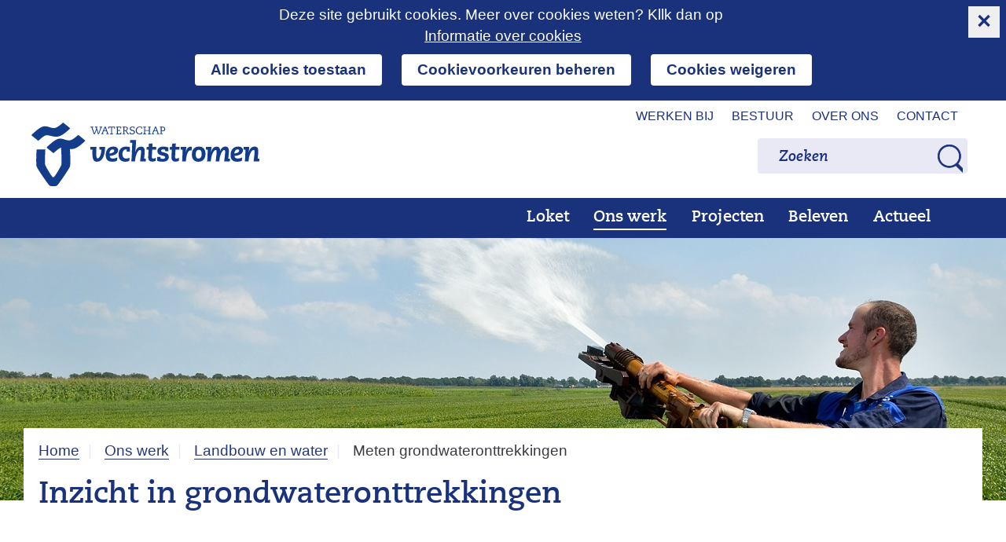

--- FILE ---
content_type: text/html; charset=utf-8
request_url: https://www.vechtstromen.nl/werk/landbouw-water/meten-grondwateronttrekkingen/
body_size: 13244
content:
<!DOCTYPE html>
<html lang=nl>
  <head prefix="og: http://ogp.me/ns# dcterms: http://purl.org/dc/terms/ overheid: http://standaarden.overheid.nl/owms/">
    <meta charset="utf-8">
    <meta name=viewport content="initial-scale=1">
    <title>Inzicht in grondwateronttrekkingen - Vechtstromen</title>
    <link rel="apple-touch-icon" href="https://www.vechtstromen.nl/apple-touch-icon.png">
    <link rel=icon href="https://www.vechtstromen.nl/favicon.png"><!--[if IE]>
            <link rel="shortcut icon" href="https://www.vechtstromen.nl/favicon.ico" />
          <![endif]-->
    <meta name="msapplication-TileColor" content="#ffffff">
    <meta name="msapplication-TileImage" content="/publish/varianten/26/favicons/256x256_shortcut-icon.png">
    <link rel=canonical href="https://www.vechtstromen.nl/werk/landbouw-water/meten-grondwateronttrekkingen/">
    <meta name=generator content="iprox.">
    <link rel=author href="mailto:info@vechtstromen.nl">
    <meta name=description content="Als waterschap hebben wij de wettelijke taak om inzicht te hebben in waar grondwaterbronnen liggen en hoeveel water uit die bronnen wordt onttrokken. Op dit moment hebben wij daarvan geen compleet overzicht. Daarom gaan wij in 2025 alle agrarische ondernemers actief benaderen met de vraag om alle grondwaterbronnen inzichtelijk te maken."><!--OWMS-Kern-->
    <meta property="dcterms:identifier" content="https://www.vechtstromen.nl/werk/landbouw-water/meten-grondwateronttrekkingen/" datatype="dcterms:URI">
    <meta property="dcterms:title" content="Inzicht in grondwateronttrekkingen">
    <meta property="dcterms:type" content=overzichtspagina datatype="overheid:informatietype">
    <meta property="dcterms:language" content=nl datatype="dcterms:RFC4646">
    <meta property="overheid:authority" content="Waterschap Vechtstromen">
    <meta property="dcterms:creator" content="Waterschap Vechtstromen">
    <meta property="dcterms:modified" content="2025-05-07" datatype="dcterms:W3CDTF">
    <meta property="dcterms:available" content="start=2024-06-19;" datatype="dcterms:Period"><!--OWMS-Mantel-->
    <meta property="dcterms:description" content="Als waterschap hebben wij de wettelijke taak om inzicht te hebben in waar grondwaterbronnen liggen en hoeveel water uit die bronnen wordt onttrokken. Op dit moment hebben wij daarvan geen compleet overzicht. Daarom gaan wij in 2025 alle agrarische ondernemers actief benaderen met de vraag om alle grondwaterbronnen inzichtelijk te maken.">
    <meta property="dcterms:publisher" content="Waterschap Vechtstromen">
    <meta property="og:locale" content=nl_NL>
    <meta property="og:title" content="Inzicht in grondwateronttrekkingen">
    <meta property="og:type" content=article>
    <meta property="og:site_name" content=Vechtstromen>
    <meta property="og:url" content="https://www.vechtstromen.nl/werk/landbouw-water/meten-grondwateronttrekkingen/">
    <meta property="og:description" content="Als waterschap hebben wij de wettelijke taak om inzicht te hebben in waar grondwaterbronnen liggen en hoeveel water uit die bronnen wordt onttrokken. Op dit moment hebben wij daarvan geen compleet overzicht. Daarom gaan wij in 2025 alle agrarische ondernemers actief benaderen met de vraag om alle grondwaterbronnen inzichtelijk te maken.">
    <link media=all rel=stylesheet href="/views/css/d4551c8ebeee5b7f8ce25a37111d022a.css">
    <link media=all rel=stylesheet href="/views/css/26990ee603cc80241ec75c7131972143.css" class="id normalize">
    <link media=all rel=stylesheet href="/views/css/b77405fb6c370f362dd39e4275f6772d.css" class="id vechtstromen">
    <link media=screen rel=stylesheet href="/views/css/c512879d8b7e61bfe01c0c78c71da558.css" class="id vechtstromen">
    <link media=all rel=stylesheet href="/views/css/83a1bce029eec047caed1adeb56668f7.css" class="id vechtstromen">
    <link media=screen rel=stylesheet href="/views/css/853ceaf44be326a3553fda7fd5714ba7.css" class="id vechtstromen">
    <link media=all rel=stylesheet href="/views/css/e406ad96c9b94ef206aa7828a858b997.css" class="id vechtstromen-26dot2865">
    <link media=screen rel=stylesheet href="/views/css/7a94302fdcd095d6b8164e4a16139d94.css" class="id vechtstromen-26dot2865">
    <link media=print rel=stylesheet href="/views/css/72159a082082e2120c12ab0d0c269047.css" class="id vechtstromen">
    <link media="screen and (max-width:480.98px)" rel=stylesheet href="/views/css/108489e9c8971294559f01df44c9ad38.css" class="small-26-2865">
    <link media="screen and (max-width:960.98px) and (min-width:481px)" rel=stylesheet href="/views/css/c9734cb9a43255dda8521e3503736804.css" class="medium-26-2865">
    <link media="screen and (min-width:961px)" rel=stylesheet href="/views/css/dabe388b5cb06b31aabaa6c5a620cd59.css" class="large-26-2865">
    <link media="screen and (max-width:960.98px)" rel=stylesheet href="/views/css/cd261e4b18303f31d29fba65730e43e8.css" class="small-26-2865">
    <link media=screen rel=stylesheet href="/views/css/9ffe97a7508b0ed5e95d466bc632d3c7.css" class="id vechtstromen">
    <link rel=stylesheet href="/aspx/read.aspx?AppIdt=globalcss&amp;ItmIdts=0,45383,43227,39021,43226,45494,39021,39021,39022,38509,43402,38174,43171,42738,38308,38300,43408,38287,38286,39681,46263,43413,45099,37969,38301,43414&amp;VldIdts=0,37959,38293,37969,38004,38005,38006,38007,38005,36724,37959,45383&amp;VarIdt=26">
    <script src="/views/js/3ef653ba3f60923cab6ad2f727cbafa8.js"></script>
    <script><!--
var requiredFields=requiredFields||[],requiredLabels=requiredLabels||[];
//--></script>
  <body class="vew-vechtstromen_2021 var-vechtstromen2021 ipx-baseline rol-body main-has-layout-theme header-has-layout-header-vechtstromen_2021 footer-has-layout-footer-vechtstromen_2021 right-aligned-list-images has-titlebgcolor has-bright-titlebgcolor has-bgcolor has-bright-bgcolor has-list-icons" data-breakpoints="[{&quot;className&quot;:&quot;large&quot;,&quot;minSize&quot;:960,&quot;maxSize&quot;:99999},{&quot;className&quot;:&quot;medium&quot;,&quot;minSize&quot;:480,&quot;maxSize&quot;:960},{&quot;className&quot;:&quot;small&quot;,&quot;minSize&quot;:0,&quot;maxSize&quot;:480}]" data-elt-breakpoints="[{ &quot;sizes&quot;:[444, 888], &quot;classNames&quot;:[&quot;elt-small&quot;, &quot;elt-medium&quot;, &quot;elt-large&quot;], &quot;selector&quot;: &quot;.grid-blok&quot; }]">
    <div id=canvas class="canvas landingspagina has_bg achtergrond_img_itmvld_681_0 bg_hidden_small bg_hidden_medium" data-ipx-pagetype="{&quot;alias&quot;:&quot;landingspagina&quot;}">
      <header data-ipx-pagetype="{&quot;alias&quot;:&quot;header&quot;}"><!--googleoff: all-->
        <div class="skiplink-wrapper skiplink-forward"><a class="skiplink visuallyhidden focusable" id="content-start_back" href="#content-start">Ga naar de inhoud</a></div>
        <div class="header rol-sectie-header grid-wrapper wrapper_4 expand-to-page">
          <div class="grid-container container_4 grid-header-vechtstromen_2021 has-titlebgcolor has-bright-titlebgcolor has-bgcolor has-bright-bgcolor" data-layout="{&quot;columns&quot;:4,&quot;block-columns&quot;:1,&quot;gutter&quot;:0,&quot;padding&quot;:10,&quot;grid-column-width&quot;:300,&quot;DimSiz&quot;:1200,&quot;MinSiz&quot;:300,&quot;MaxSiz&quot;:1200}">
            <div id=zone_43226_secnav class="grid-zone grid_4 z-secnav z-rol-secnav is-fullwidth-zone" data-layout="{&quot;columns&quot;:4,&quot;DimSiz&quot;:1200}">
              <div class="grid-row single-elt-row has-fullwidth-elt is-fullwidth-row rol-rij-secundaire-navigatie rol-rij-blok">
                <div class="grid-blok grid_4 rol-secundaire-navigatie type-secundaire-navigatie" id=Block_397539 data-layout="{&quot;id&quot;:397539,&quot;columns&quot;:4,&quot;DimSiz&quot;:1200,&quot;padding&quot;:10}">
                  <div class="grid-element">
                    <div class="grid-edge" data-id=PagCls_397539>
                      <nav id="secnav-397539" aria-labelledby="nav-title-397539" class="horizontaal-rechts sec-nav-mobile-insert-in-primnav">
                        <div class="grid-title elt-hidden-small elt-hidden-medium elt-hidden-large">
                          <div class="heading-elt heading-elt-nav"><a id="nav-title-397539" class="secundaire-navigatie" href="#opensecnav" data-nosmoothanchor=true>Direct naar</a></div>
                        </div>
                        <div class="grid-inside menu-container">
                          <ul id=opensecnav>
                            <li><span class="menu-text"><a href="https://www.vechtstromen.nl/werkenbij/">Werken bij</a></span>
                            <li><span class="menu-text"><a href="https://www.vechtstromen.nl/bestuur/">Bestuur</a></span>
                            <li><span class="menu-text"><a href="https://www.vechtstromen.nl/over-ons/">Over ons</a></span>
                            <li><span class="menu-text"><a href="https://www.vechtstromen.nl/contact/">Contact</a></span>
                          </ul>
                        </div>
                      </nav>
                    </div>
                  </div>
                </div>
              </div>
            </div>
            <div class="zone-clear-secnav"></div>
            <div id=zone_43226_logonav class="grid-zone grid_4 z-logonav z-rol-logonav is-fullwidth-zone" data-layout="{&quot;columns&quot;:4,&quot;DimSiz&quot;:1200}">
              <div class="grid-row rol-rij-logo rol-rij-logo rol-rij-zoeken rol-rij-blok">
                <div class="grid-blok grid_1 rol-logo type-logo full-width" id=Block_397541 data-layout="{&quot;id&quot;:397541,&quot;columns&quot;:1,&quot;DimSiz&quot;:300,&quot;padding&quot;:10}">
                  <div class="grid-element">
                    <div class="grid-edge" data-id=PagCls_397541>
                      <div class="iprox-content no-icons image"><a href="https://www.vechtstromen.nl/"><img class="logo-svg" src="/publish/pages/33154/logo-vechtstromen-2.svg" alt="Logo waterschap Vechtstromen"></a></div>
                    </div>
                  </div>
                </div>
                <div class="grid-blok grid_1 prefix_2 rol-zoeken type-zoeken has-link-icons has-list-icons has-button-icons" id=Block_397546 data-layout="{&quot;id&quot;:397546,&quot;columns&quot;:1,&quot;DimSiz&quot;:300,&quot;prefix&quot;:2,&quot;padding&quot;:10}">
                  <div class="grid-element">
                    <div class="grid-edge" data-id=PagCls_397546>
                      <div class="grid-title visuallyhidden">
                        <div class="heading-elt heading-elt-zoeken">Zoeken</div>
                      </div>
                      <div class="grid-inside">
                        <div class=zoekveld>
                          <form name="zoeken-form-397546" id="zoeken-form-397546" class="inline-form" action="https://www.vechtstromen.nl/zoeken/" method=get novalidate><label for="zoeken-397546" class=visuallyhidden>Zoeken</label><input type=text name=zoeken_term id="zoeken-397546" placeholder=Zoeken><button type=submit class="zoek ipx-btn ipx-btn-neutral"><span class=visuallyhidden>Zoeken</span></button></form>
                        </div>
                      </div>
                    </div>
                  </div>
                </div>
              </div>
            </div>
            <div class="zone-clear-logonav"></div>
            <div id=zone_43226_navigatie class="grid-zone grid_4 z-navigatie z-rol-navigatie is-fullwidth-zone expand-to-page" data-layout="{&quot;columns&quot;:4,&quot;DimSiz&quot;:1200}">
              <div class="grid-row single-elt-row has-fullwidth-elt is-fullwidth-row rol-rij-primaire-navigatie rol-rij-blok has-titlebgcolor has-dark-titlebgcolor has-bgcolor has-dark-bgcolor expand-to-page has-no-link-icons has-no-list-icons has-no-button-icons">
                <div class="grid-blok grid_4 rol-primaire-navigatie type-primaire-navigatie" id=Block_397544 data-layout="{&quot;id&quot;:397544,&quot;columns&quot;:4,&quot;DimSiz&quot;:1200,&quot;padding&quot;:10}">
                  <div class="grid-element">
                    <div class="grid-edge" data-id=PagCls_397544>
                      <nav id="nav-397544" aria-label=Menu class="bl-navbar bl-navbar-static navexpand-small navexpand-medium" data-nav-expanding="small medium">
                        <div class="grid-title elt-visible-small elt-visible-medium elt-hidden-large">
                          <div class="heading-elt heading-elt-nav"><button type=button id="nav-title-397544" class="ipx-btn-link primaire-navigatie" aria-controls=openprimnav>Menu</button></div>
                        </div>
                        <div class="grid-inside menu-container">
                          <ul id=openprimnav aria-labelledby="nav-title-397544" class="nav-eenvoudig-uitvalmenu">
                            <li class="bl-navitem"><span class="menu-text"><a id="navitem-183185" class="primaire-navigatie-item" href="https://www.vechtstromen.nl/loket/">Loket</a></span>
                            <li class="bl-navitem active focusable bl-dropdown drpdwn">
                              <h2 class="menu-heading"><a id="navitem-183192" class="primaire-navigatie-item bl-dropdown-toggle drpdwn-tggl" aria-current=true data-toggle=dropdown href="https://www.vechtstromen.nl/werk/">Ons werk</a></h2><button type=button class="primaire-navigatie-item-caret" id="navitem-caret-183192" aria-controls="navmenu-183192"><span class=tekstbrowser>Ons werk</span><span class=caret></span></button>
                              <ul id="navmenu-183192" aria-label="Ons werk" class="subnavigatie level-2 bl-dropdown-menu drpdwn-mnu">
                                <li class="bl-navitem"><a id="navitem-183218" class="primaire-navigatie-item" href="https://www.vechtstromen.nl/werk/natuur-waterkwaliteit/">Natuur en Waterkwaliteit</a>
                                <li class="bl-navitem"><a id="navitem-183219" class="primaire-navigatie-item" href="https://www.vechtstromen.nl/werk/klimaat-veiligheid/">Klimaat en veiligheid</a>
                                <li class="bl-navitem"><a id="navitem-183216" class="primaire-navigatie-item" href="https://www.vechtstromen.nl/werk/zuiveren-afvalwater/">Zuiveren afvalwater</a>
                                <li class="bl-navitem active"><a id="navitem-183204" class="primaire-navigatie-item" aria-current=true href="https://www.vechtstromen.nl/werk/landbouw-water/">Landbouw en water</a>
                                <li class="bl-navitem"><a id="navitem-183220" class="primaire-navigatie-item" href="https://www.vechtstromen.nl/werk/beheer-onderhoud/">Beheer en onderhoud</a>
                                <li class="bl-navitem"><a id="navitem-183232" class="primaire-navigatie-item" href="https://www.vechtstromen.nl/werk/vergunningen-toezicht-handhaving/">Vergunningen, toezicht en handhaving</a>
                                <li class="bl-navitem"><a id="navitem-188712" class="primaire-navigatie-item" href="https://www.vechtstromen.nl/werk/innovatie/">Innovatie</a>
                                <li class="bl-navitem"><a id="navitem-188718" class="primaire-navigatie-item" href="https://www.vechtstromen.nl/werk/duurzaamheid/">Duurzaamheid</a>
                              </ul>
                            <li class="bl-navitem"><span class="menu-text"><a id="navitem-183191" class="primaire-navigatie-item" href="https://www.vechtstromen.nl/projecten/">Projecten</a></span>
                            <li class="bl-navitem focusable bl-dropdown drpdwn">
                              <h2 class="menu-heading"><a id="navitem-183184" class="primaire-navigatie-item bl-dropdown-toggle drpdwn-tggl" data-toggle=dropdown href="https://www.vechtstromen.nl/beleven/">Beleven</a></h2><button type=button class="primaire-navigatie-item-caret" id="navitem-caret-183184" aria-controls="navmenu-183184"><span class=tekstbrowser>Beleven</span><span class=caret></span></button>
                              <ul id="navmenu-183184" aria-label=Beleven class="subnavigatie level-2 bl-dropdown-menu drpdwn-mnu">
                                <li class="bl-navitem"><a id="navitem-183222" class="primaire-navigatie-item" href="https://www.vechtstromen.nl/beleven/educatie/">Educatie</a>
                                <li class="bl-navitem"><a id="navitem-183252" class="primaire-navigatie-item" href="https://www.vechtstromen.nl/beleven/genieten-water/">Genieten van water</a>
                                <li class="bl-navitem"><a id="navitem-183245" class="primaire-navigatie-item" href="https://www.vechtstromen.nl/beleven/historie/">Historie</a>
                              </ul>
                            <li class="bl-navitem focusable bl-dropdown drpdwn">
                              <h2 class="menu-heading"><a id="navitem-183188" class="primaire-navigatie-item bl-dropdown-toggle drpdwn-tggl overzicht-van-alle-actuele-onderwerpen" data-toggle=dropdown href="https://www.vechtstromen.nl/actueel/">Actueel</a></h2><button type=button class="primaire-navigatie-item-caret" id="navitem-caret-183188" aria-controls="navmenu-183188"><span class=tekstbrowser>Actueel</span><span class=caret></span></button>
                              <ul id="navmenu-183188" aria-label=Actueel class="subnavigatie level-2 bl-dropdown-menu drpdwn-mnu">
                                <li class="bl-navitem"><a id="navitem-183201" class="primaire-navigatie-item" href="https://www.vechtstromen.nl/actueel/nieuws/">Nieuws</a>
                                <li class="bl-navitem"><a id="navitem-183203" class="primaire-navigatie-item" href="https://www.vechtstromen.nl/actueel/bekendmakingen/">Bekendmakingen</a>
                                <li class="bl-navitem"><a id="navitem-183266" class="primaire-navigatie-item" href="https://open.vechtstromen.nl/terinzageleggingen/">Terinzageleggingen</a>
                                <li class="bl-navitem"><a id="navitem-183212" class="primaire-navigatie-item" href="https://www.vechtstromen.nl/actueel/regelgeving/">Regelgeving</a>
                                <li class="bl-navitem"><a id="navitem-183256" class="primaire-navigatie-item" href="https://www.vechtstromen.nl/actueel/grondzaken/">Grondzaken</a>
                                <li class="bl-navitem"><a id="navitem-183226" class="primaire-navigatie-item" href="https://www.vechtstromen.nl/actueel/nieuwsservice/">Nieuwsservice</a>
                              </ul>
                            <li class="bl-navitem"><span class="menu-text"><a id="navitem-183183" class="primaire-navigatie-item zoeken" href="https://www.vechtstromen.nl/zoeken/">Zoeken</a></span>
                            <li class="bl-navitem sec-nav-item"><span class="menu-text"><a id="navitem-183250" class="primaire-navigatie-item" href="https://www.vechtstromen.nl/werkenbij/">Werken bij</a></span>
                            <li class="bl-navitem sec-nav-item"><span class="menu-text"><a id="navitem-183249" class="primaire-navigatie-item" href="https://www.vechtstromen.nl/bestuur/">Bestuur</a></span>
                            <li class="bl-navitem sec-nav-item"><span class="menu-text"><a id="navitem-183214" class="primaire-navigatie-item" href="https://www.vechtstromen.nl/over-ons/">Over ons</a></span>
                            <li class="bl-navitem sec-nav-item"><span class="menu-text"><a id="navitem-183254" class="primaire-navigatie-item" href="https://www.vechtstromen.nl/contact/">Contact</a></span>
                          </ul>
                        </div>
                      </nav>
                    </div>
                  </div>
                </div>
              </div>
            </div>
            <div class="zone-clear-navigatie"></div>
          </div>
          <div class="layout-clear clear"></div>
        </div><!--googleon: all-->
      </header>
      <main data-pagetitle="Inzicht in grondwateronttrekkingen" data-ipx-pagetype="{&quot;alias&quot;:&quot;landingspagina&quot;}">
        <div id="content-start" tabindex="-1"></div>
        <div id=content class="main rol-sectie-main grid-wrapper wrapper_4 expand-to-page">
          <div class="grid-container container_4 grid-theme" data-layout="{&quot;columns&quot;:4,&quot;block-columns&quot;:1,&quot;gutter&quot;:0,&quot;padding&quot;:10,&quot;grid-column-width&quot;:300,&quot;DimSiz&quot;:1200,&quot;MinSiz&quot;:300,&quot;MaxSiz&quot;:1200}">
            <div id=zone_45383_sitepad class="grid-zone grid_4 z-sitepad z-rol-sitepad is-fullwidth-zone has-titlebgcolor has-bright-titlebgcolor has-bgcolor has-bright-bgcolor" data-layout="{&quot;columns&quot;:4,&quot;DimSiz&quot;:1200}">
              <div class="grid-row single-elt-row has-fullwidth-elt is-fullwidth-row rol-rij-servicebalk rol-rij-blok">
                <div class="grid-blok grid_4 rol-servicebalk type-servicebalk full-width" id=Block_397548 data-layout="{&quot;id&quot;:397548,&quot;columns&quot;:4,&quot;DimSiz&quot;:1200,&quot;padding&quot;:10}">
                  <div class="grid-element">
                    <div class="grid-edge" data-id=PagCls_397548>
                      <div class="grid-inside">
                        <nav class="bread-crumb elt-hidden-none" aria-label=Broodkruimelnavigatie>
                          <div class="bread-crumb-wrapper">
                            <ol itemscope itemtype="http://schema.org/BreadcrumbList" class=kruimelpad>
                              <li itemprop=itemListElement itemscope itemtype="http://schema.org/ListItem" class=item><a itemprop=item href="https://www.vechtstromen.nl/"><span itemprop=name>Home</span></a>
                                <meta itemprop=position content=1><span class="bread-crumb-separator" aria-hidden=true> ›</span>
                              <li itemprop=itemListElement itemscope itemtype="http://schema.org/ListItem" class=item><a itemprop=item href="https://www.vechtstromen.nl/werk/"><span itemprop=name>Ons werk</span></a>
                                <meta itemprop=position content=2><span class="bread-crumb-separator" aria-hidden=true> ›</span>
                              <li itemprop=itemListElement itemscope itemtype="http://schema.org/ListItem" class=item><a itemprop=item href="https://www.vechtstromen.nl/werk/landbouw-water/"><span itemprop=name>Landbouw en water</span></a>
                                <meta itemprop=position content=3><span class="bread-crumb-separator" aria-hidden=true> ›</span>
                              <li itemprop=itemListElement itemscope itemtype="http://schema.org/ListItem" class="item laatste nolink" aria-current=page><span itemprop=name>Meten grondwateronttrekkingen</span>
                                <meta itemprop=position content=4>
                            </ol>
                          </div>
                        </nav>
                      </div>
                    </div>
                  </div>
                </div>
              </div><br class="end-of-zone">
            </div>
            <div class="zone-clear-sitepad"></div>
            <div id=zone_45383_title class="grid-zone grid_4 z-title z-rol-title is-fullwidth-zone has-titlebgcolor has-bright-titlebgcolor has-bgcolor has-bright-bgcolor" data-layout="{&quot;columns&quot;:4,&quot;DimSiz&quot;:1200}">
              <div class="grid-blok grid_4 rol-paginatitel type-titel" data-layout="{&quot;columns&quot;:4,&quot;DimSiz&quot;:1200}">
                <div class="grid-element">
                  <div class="grid-edge">
                    <h1 class="grid-title">Inzicht in grondwateronttrekkingen<span class=submode></span></h1>
                  </div>
                </div>
              </div><br class="end-of-zone">
            </div>
            <div class="zone-clear-title"></div>
            <div id=zone_45383_content class="grid-zone grid_4 z-content z-rol-content is-fullwidth-zone" data-layout="{&quot;columns&quot;:4,&quot;DimSiz&quot;:1200}">
              <div class="grid-row single-elt-row has-fullwidth-elt is-fullwidth-row rol-rij-tekst">
                <div class="grid-blok grid_4 rol-tekst type-tekst has-border has-bright-border" id=Block_434384 data-layout="{&quot;id&quot;:434384,&quot;columns&quot;:4,&quot;DimSiz&quot;:1200,&quot;padding&quot;:10}">
                  <div class="grid-element">
                    <div class="grid-edge" data-id=PagCls_434384>
                      <div class="grid-inside description-inside">
                        <div class="iprox-content iprox-rich-content description">
                          <p>Het klimaat verandert en we krijgen steeds vaker te maken met weersextremen zoals veel regen in korte tijd en langere periodes van droogte. In die droge periodes is het voor agrariërs vaak noodzakelijk om gewassen te beregenen om een goede oogst te behalen. Dit is belangrijk voor het voortbestaan van het agrarische bedrijf.</p>
                          <h2 id="h04f78608-23f7-413c-87e0-8cc475e25080">Onttrekken van water</h2>
                          <p>Tegelijkertijd zien we in tijden van droogte dat er discussie ontstaat in de maatschappij over grond- en oppervlaktewateronttrekkingen. Dat kan gaan om onttrekkingen ten behoeve van de drinkwaterwinningen, voor industriële bedrijven of bouwputten. Maar ook over onttrekkingen voor beregening van gewassen. Vooral die laatste krijgt nogal eens (overmatig) aandacht omdat de grote haspelinstallaties en sproeiers in het oog springen. Dit in tegenstelling tot de industriële onttrekkingen en de onttrekkingen voor drinkwater, die zijn veel minder zichtbaar.</p>
                          <p>Maar hoe groot de hoeveelheid water is die wordt onttrokken voor beregening van gewassen precies is, ten opzichte van andere groepen onttrekkers, dat weten we niet. We hebben echter als waterschap wel de wettelijke taak om inzicht te hebben in waar grondwaterbronnen liggen en hoeveel water er uit die bronnen wordt onttrokken.</p>
                          <p>Om die reden gaan wij in 2025 alle agrarische ondernemers actief benaderen met de vraag om alle grondwaterbronnen inzichtelijk te maken. Op een later tijdstip gaan we dan ook daadwerkelijk het waterverbruik registreren. Want door te meten en te registeren weten we waar we het over hebben, als het gaat over grondwateronttrekkingen voor beregening. Deze gegevens kunnen ons helpen bij het verder ontwikkelen van een grondwatersysteem dat meegroeit met de klimaatontwikkelingen zodat we ook in de toekomst iedereen zo lang mogelijk van water kunnen voorzien.</p>
                          <p>Voordat we daadwerkelijk gaan starten, gaan we eerst beginnen met een pilot.</p>
                        </div>
                      </div>
                    </div>
                  </div>
                </div>
              </div>
              <div class="grid-row single-elt-row has-fullwidth-elt is-fullwidth-row rol-rij-tekst">
                <div class="grid-blok grid_4 rol-tekst type-tekst has-border has-bright-border" id=Block_434397 data-layout="{&quot;id&quot;:434397,&quot;columns&quot;:4,&quot;DimSiz&quot;:1200,&quot;padding&quot;:10}">
                  <div class="grid-element">
                    <div class="grid-edge" data-id=PagCls_434397>
                      <div class="iprox-content image stretch"><img data-sources="[{&quot;width&quot;:220,&quot;height&quot;:49,&quot;src&quot;:&quot;/publish/pages/35072/220px/glastuinbouw_binnen_sproeien_gewas_uitsnede.jpg&quot;,&quot;sizeClass&quot;:&quot;size_220px&quot;},{&quot;width&quot;:460,&quot;height&quot;:102,&quot;src&quot;:&quot;/publish/pages/35072/460px/glastuinbouw_binnen_sproeien_gewas_uitsnede.jpg&quot;,&quot;sizeClass&quot;:&quot;size_460px&quot;},{&quot;width&quot;:720,&quot;height&quot;:160,&quot;src&quot;:&quot;/publish/pages/35072/720px/glastuinbouw_binnen_sproeien_gewas_uitsnede.jpg&quot;,&quot;sizeClass&quot;:&quot;size_720px&quot;},{&quot;width&quot;:940,&quot;height&quot;:208,&quot;src&quot;:&quot;/publish/pages/35072/940px/glastuinbouw_binnen_sproeien_gewas_uitsnede.jpg&quot;,&quot;sizeClass&quot;:&quot;size_940px&quot;},{&quot;width&quot;:1200,&quot;height&quot;:266,&quot;src&quot;:&quot;/publish/pages/35072/1200px/glastuinbouw_binnen_sproeien_gewas_uitsnede.jpg&quot;,&quot;sizeClass&quot;:&quot;size_1200px&quot;},{&quot;width&quot;:1900,&quot;height&quot;:421,&quot;src&quot;:&quot;/publish/pages/35072/glastuinbouw_binnen_sproeien_gewas_uitsnede.jpg&quot;}]" alt="glastuinbouw binnen sproeien gewas uitsnede" data-id=35072 id=img_pagvld_404166_0 class="size_1200px img-bitmap img_pagvld_404166_0" width=1200 height=266 src="/publish/pages/35072/1200px/glastuinbouw_binnen_sproeien_gewas_uitsnede.jpg"></div>
                    </div>
                  </div>
                </div>
              </div>
            </div>
            <div class="zone-clear-content"></div>
            <div id=zone_45383_aankondigingszone class="grid-zone grid_4 z-aankondigingszone z-rol-aankondigingszone is-fullwidth-zone expand-to-page" data-layout="{&quot;grouping&quot;:&quot;invisible&quot;,&quot;columns&quot;:4,&quot;DimSiz&quot;:1200}">
              <div class="grid-row single-elt-row rol-rij-streamer rol-rij-blok">
                <div class="grid-blok grid_4 rol-streamer type-streamer" id=Block_449256 data-layout="{&quot;id&quot;:449256,&quot;columns&quot;:4,&quot;DimSiz&quot;:1200,&quot;padding&quot;:10}">
                  <div class="grid-element">
                    <div class="grid-edge" data-id=PagCls_449256>
                      <div class="grid-title">
                        <h2 class="streamer-title">Pilot</h2>
                      </div>
                    </div>
                  </div>
                </div>
              </div>
              <div class="grid-row single-elt-row rol-rij-grijs">
                <div class="grid-blok grid_4 rol-grijs type-tekst has-titlebgcolor has-bright-titlebgcolor has-bgcolor has-bright-bgcolor" id=Block_434415 data-layout="{&quot;id&quot;:434415,&quot;columns&quot;:4,&quot;DimSiz&quot;:1200,&quot;padding&quot;:10}">
                  <div class="grid-element">
                    <div class="grid-edge" data-id=PagCls_434415>
                      <div class="grid-inside description-inside">
                        <div class="iprox-content iprox-rich-content description">
                          <p>Voordat we in 2025 van start gaan willen we eerst een pilot uitvoeren waarin we gaan onderzoeken wat wel en niet handig en werkbaar is bij het registreren van gegevens. We willen het gebruikte water gaan meten en dat kan mogelijk met een watermeter maar er zijn ook andere methodes. Hoe we dat dan gaan registreren is een vervolgvraag. Dit zou bijvoorbeeld kunnen met een app. De afgelopen periode hebben we een aantal agrariërs gevraagd om hier met ons in mee te denken en een proefversie van een app voor ons te testen. Het gaat dan vooral om gebruiksvriendelijkheid. Het doel is om samen met de agrarische sector een manier te vinden om registratie makkelijk en correct vorm te geven.</p>
                        </div>
                      </div>
                    </div>
                  </div>
                </div>
              </div>
              <div class="grid-row single-elt-row rol-rij-donkerblauw rol-rij-donkerblauw rol-rij-verwijzing rol-rij-interne-verwijzing">
                <div class="grid-blok grid_2 prefix_1 suffix_1 rol-donkerblauw type-cta-button has-bgcolor has-bright-bgcolor has-border has-bright-border" id=Block_437092 data-layout="{&quot;id&quot;:437092,&quot;columns&quot;:2,&quot;DimSiz&quot;:600,&quot;prefix&quot;:1,&quot;suffix&quot;:1,&quot;padding&quot;:10}">
                  <div class="grid-element">
                    <div class="grid-edge" data-id=PagCls_437092>
                      <div class="grid-inside">
                        <div class="heading-elt"><a class="last-word" href="https://www.vechtstromen.nl/werk/landbouw-water/meten-grondwateronttrekkingen/vraag-antwoord-meten/">Vraag en antwoord meten grondwateronttrekkingen</a></div>
                      </div>
                    </div>
                  </div>
                </div>
              </div>
            </div>
            <div class="zone-clear-aankondigingszone"></div>
            <div id=zone_45383_media class="grid-zone grid_4 z-media z-rol-media is-fullwidth-zone has-bgcolor has-dark-bgcolor expand-to-page" data-layout="{&quot;grouping&quot;:&quot;invisible&quot;,&quot;columns&quot;:4,&quot;DimSiz&quot;:1200}">
              <div class="grid-row single-elt-row rol-rij-streamer rol-rij-blok">
                <div class="grid-blok grid_4 rol-streamer type-streamer" id=Block_449260 data-layout="{&quot;id&quot;:449260,&quot;columns&quot;:4,&quot;DimSiz&quot;:1200,&quot;padding&quot;:10}">
                  <div class="grid-element">
                    <div class="grid-edge" data-id=PagCls_449260>
                      <div class="grid-title">
                        <h2 class="streamer-title">Contact</h2>
                      </div>
                    </div>
                  </div>
                </div>
              </div>
              <div class="grid-row single-elt-row rol-rij-tekst">
                <div class="grid-blok grid_4 rol-tekst type-tekst has-border has-bright-border" id=Block_434423 data-layout="{&quot;id&quot;:434423,&quot;columns&quot;:4,&quot;DimSiz&quot;:1200,&quot;padding&quot;:10}">
                  <div class="grid-element">
                    <div class="grid-edge" data-id=PagCls_434423>
                      <div class="grid-inside description-inside">
                        <div class="iprox-content iprox-rich-content description">
                          <p>We kunnen ons voorstellen dat u vragen hebt over dit onderwerp. Neem dan gerust contact met ons op. U kunt telefonisch contact opnemen met projectleider Michel de Waal of  Roel Koekoek via 088-220 33 33. Wij zijn ook per mail te bereiken via <a href="mailto:agrarisch@vechtstromen.nl">agrarisch@vechtstromen.nl</a>.</p>
                        </div>
                      </div>
                    </div>
                  </div>
                </div>
              </div>
              <div class="grid-row single-elt-row rol-rij-tekst">
                <div class="grid-blok grid_4 rol-tekst type-tekst has-border has-bright-border" id=Block_434389 data-layout="{&quot;id&quot;:434389,&quot;columns&quot;:4,&quot;DimSiz&quot;:1200,&quot;padding&quot;:10}">
                  <div class="grid-element">
                    <div class="grid-edge" data-id=PagCls_434389>
                      <div class="iprox-content image stretch"><img data-sources="[{&quot;width&quot;:220,&quot;height&quot;:53,&quot;src&quot;:&quot;/publish/pages/35072/220px/bijsnijden_foto-sloot_er_afberegenen_grasland_sproeien_uitsnede.jpg&quot;,&quot;sizeClass&quot;:&quot;size_220px&quot;},{&quot;width&quot;:460,&quot;height&quot;:110,&quot;src&quot;:&quot;/publish/pages/35072/460px/bijsnijden_foto-sloot_er_afberegenen_grasland_sproeien_uitsnede.jpg&quot;,&quot;sizeClass&quot;:&quot;size_460px&quot;},{&quot;width&quot;:720,&quot;height&quot;:172,&quot;src&quot;:&quot;/publish/pages/35072/720px/bijsnijden_foto-sloot_er_afberegenen_grasland_sproeien_uitsnede.jpg&quot;,&quot;sizeClass&quot;:&quot;size_720px&quot;},{&quot;width&quot;:940,&quot;height&quot;:225,&quot;src&quot;:&quot;/publish/pages/35072/940px/bijsnijden_foto-sloot_er_afberegenen_grasland_sproeien_uitsnede.jpg&quot;,&quot;sizeClass&quot;:&quot;size_940px&quot;},{&quot;width&quot;:1200,&quot;height&quot;:287,&quot;src&quot;:&quot;/publish/pages/35072/1200px/bijsnijden_foto-sloot_er_afberegenen_grasland_sproeien_uitsnede.jpg&quot;,&quot;sizeClass&quot;:&quot;size_1200px&quot;},{&quot;width&quot;:1900,&quot;height&quot;:455,&quot;src&quot;:&quot;/publish/pages/35072/bijsnijden_foto-sloot_er_afberegenen_grasland_sproeien_uitsnede.jpg&quot;}]" alt="bijsnijden foto- sloot er afBeregenen grasland Sproeien uitsnede" data-id=35072 id=img_pagvld_404163_0 class="size_1200px img-bitmap img_pagvld_404163_0" width=1200 height=287 src="/publish/pages/35072/1200px/bijsnijden_foto-sloot_er_afberegenen_grasland_sproeien_uitsnede.jpg"></div>
                    </div>
                  </div>
                </div>
              </div>
            </div>
            <div class="zone-clear-media"></div>
          </div>
          <div class="layout-clear clear"></div>
        </div>
      </main>
      <footer data-ipx-pagetype="{&quot;alias&quot;:&quot;footer&quot;}"><!--googleoff: all-->
        <div class="footer rol-sectie-footer grid-wrapper wrapper_4 has_bg achtergrond_img_varvld_810_0 expand-to-page">
          <div class="grid-container container_4 grid-footer-vechtstromen_2021 has-no-list-icons" data-layout="{&quot;columns&quot;:4,&quot;block-columns&quot;:1,&quot;gutter&quot;:0,&quot;padding&quot;:10,&quot;grid-column-width&quot;:300,&quot;DimSiz&quot;:1200,&quot;MinSiz&quot;:300,&quot;MaxSiz&quot;:1200}">
            <div id=zone_43227_share class="grid-zone grid_4 z-share z-rol-share is-fullwidth-zone has-titlebgcolor has-bright-titlebgcolor has-bgcolor has-bright-bgcolor expand-to-page has-list-icons" data-layout="{&quot;columns&quot;:4,&quot;DimSiz&quot;:1200}">
              <div class="grid-blok grid_4 rol-knoppen-specials type-linkslist" data-layout="{&quot;columns&quot;:4,&quot;DimSiz&quot;:1200}">
                <div class="grid-element">
                  <div class="grid-edge">
                    <div class="grid-title visuallyhidden">
                      <div class="heading-elt heading-elt-social">Delen</div>
                    </div>
                    <div class="grid-inside">
                      <ul class="iprox-content button-specials horizontal">
                        <li><span class="li-content"><a class="externLink facebook focusable" href="https://www.facebook.com/sharer.php?u=https%3a%2f%2fwww.vechtstromen.nl%2fwerk%2flandbouw-water%2fmeten-grondwateronttrekkingen%2f&amp;t=Als%20waterschap%20hebben%20wij%20de%20wettelijke%20taak%20om%20inzicht%20te%20hebben%20in%20waar%20grondwaterbronnen%20liggen%20en%20hoeveel%20water%20uit%20die%20bronnen%20wordt%20onttrokken.%20Op%20dit%20moment%20hebben%20wij%20daarvan%20geen%20compleet%20overzicht.%20Daarom%20gaan%20wij%20in%202025%20alle%20agrarische%20ondernemers%20actief%20benaderen%20met%20de%20vraag%20om%20alle%20grondwaterbronnen%20inzichtelijk%20te%20maken."><span class="special-btn-text share-text">Delen op Facebook</span></a></span>
                        <li><span class="li-content"><a class="externLink linkedin focusable" href="https://www.linkedin.com/shareArticle?mini=true&amp;url=https%3a%2f%2fwww.vechtstromen.nl%2fwerk%2flandbouw-water%2fmeten-grondwateronttrekkingen%2f&amp;title=Meten%20grondwateronttrekkingen&amp;ro=false&amp;summary=Als%20waterschap%20hebben%20wij%20de%20wettelijke%20taak%20om%20inzicht%20te%20hebben%20in%20waar%20grondwaterbronnen%20liggen%20en%20hoeveel%20water%20uit%20die%20bronnen%20wordt%20onttrokken.%20Op%20dit%20moment%20hebben%20wij%20daarvan%20geen%20compleet%20overzicht.%20Daarom%20gaan%20wij%20in%202025%20alle%20agrarische%20ondernemers%20actief%20benaderen%20met%20de%20vraag%20om%20alle%20grondwaterbronnen%20inzichtelijk%20te%20maken."><span class="special-btn-text share-text">Delen op LinkedIn</span></a></span>
                        <li><span class="li-content"><a class="externLink x-social focusable" href="https://x.com/intent/tweet?text=Meten%20grondwateronttrekkingen&amp;url=https%3a%2f%2fwww.vechtstromen.nl%2fwerk%2flandbouw-water%2fmeten-grondwateronttrekkingen%2f"><span class="special-btn-text share-text">Delen op X</span></a></span>
                      </ul>
                    </div>
                  </div>
                </div>
              </div><br class="end-of-zone">
            </div>
            <div class="zone-clear-share"></div>
            <div id=zone_43227_mailinglist class="grid-zone grid_4 z-mailinglist z-rol-mailinglist is-fullwidth-zone expand-to-page" data-layout="{&quot;columns&quot;:4,&quot;DimSiz&quot;:1200}">
              <div class="grid-row single-elt-row has-fullwidth-elt is-fullwidth-row rol-rij-formulierkoppeling rol-rij-blok">
                <div class="grid-blok grid_4 rol-formulierkoppeling type-formulierkoppeling" id=Block_402386 data-layout="{&quot;id&quot;:402386,&quot;columns&quot;:4,&quot;DimSiz&quot;:1200,&quot;padding&quot;:10}">
                  <div class="grid-element">
                    <div class="grid-edge" data-id=PagCls_402386>
                      <div class="grid-title">
                        <h2>Nieuwsservice</h2>
                      </div>
                      <div class="grid-inside">
                        <div class="iprox-rich-content iprox-content">
                          <p>Abonneer u op onze digitale Nieuwsservice en bepaal zelf uit welke categorieën u nieuws wenst te ontvangen.</p>
                        </div>
                      </div>
                      <div class="grid-nesting">
                        <div class="grid-blok grid_4 rol-formulier type-formulier has-bgcolor has-bright-bgcolor has-no-button-icons" data-layout="{&quot;columns&quot;:4,&quot;DimSiz&quot;:1200}">
                          <div class="grid-element">
                            <div class="grid-edge">
                              <div class="grid-inside">
                                <form data-maxupload=7000000 class="formulier checkform" data-invalidmessage="Niet alle velden zijn correct ingevuld." data-hinttext=Invoervoorbeeld action="https://www.vechtstromen.nl/aspx/post.aspx?csrf_id=342e7a04b4e945a2b647f8c98a7b48b1" method=post novalidate>
                                  <div class=verborgen><input type=hidden name=postback value="https://www.vechtstromen.nl/actueel/nieuwsservice/"></div>
                                  <div role=alert class="tekstverplicht opmerking iprox-plain iprox-hint iprox-aria-alert">Velden gemarkeerd met <span class=verplicht> *</span> zijn verplicht.</div>
                                  <div class=verborgen><input type=hidden name=mode value=inschrijven_formulier></div>
                                  <div class=verborgen><input type=hidden name="NieuwsserviceInschrijven.$action" value=run><input type=hidden name="NieuwsserviceInschrijven.$id" value=39021><input name="NieuwsserviceInschrijven.SitIdt" type=hidden value=170><input name="NieuwsserviceInschrijven.VarIdt" type=hidden value=26><input name="NieuwsserviceInschrijven.EnvIdt" type=hidden value=2><input name="NieuwsserviceInschrijven.SitItmIdt" type=hidden value=187417><input name="NieuwsserviceInschrijven.ActSitItmIdt" type=hidden value=183226><input type=hidden name="NieuwsserviceInschrijven.TrfIdt" value=""></div>
                                  <fieldset>
                                    <legend>Inschrijven</legend>
                                    <div class="rij mode_input mail rij_verplicht">
                                      <div class=label><label for=NieuwsserviceInschrijven_Eml>E-mailadres<span class=verplicht>(verplicht)</span></label></div>
                                      <div class=invoer data-emptymessage="E-mailadres is niet ingevuld." data-invalidmessage="E-mailadres is niet juist ingevuld."><input name="NieuwsserviceInschrijven.Eml" id=NieuwsserviceInschrijven_Eml value="" class=input required type=text pattern="[\w]+(?:[.-][\w]+)*@(?:[a-zA-Z0-9]+(?:-[a-zA-Z0-9]+)*\.)+[a-zA-Z]{2,}" autocomplete=email></div>
                                    </div>
                                  </fieldset>
                                  <div class="knoppen knoppen-inschrijven"><button type=submit class="inschrijven ipx-btn ipx-btn-primary" name=Inschrijven_button>Inschrijven</button></div>
                                </form>
                              </div>
                            </div>
                          </div>
                        </div>
                      </div>
                    </div>
                  </div>
                </div>
              </div>
            </div>
            <div class="zone-clear-mailinglist"></div>
            <div id="zone_43227_footerkolom-1" class="grid-zone grid_1 z-footerkolom-1 z-rol-footerkolom-1" data-layout="{&quot;columns&quot;:1,&quot;DimSiz&quot;:300}">
              <div class="grid-row single-elt-row has-fullwidth-elt rol-rij-lijst">
                <div class="grid-blok grid_1 rol-lijst type-lijst has-border has-bright-border" id=Block_397552 data-layout="{&quot;id&quot;:397552,&quot;columns&quot;:1,&quot;DimSiz&quot;:300,&quot;padding&quot;:10}">
                  <div class="grid-element">
                    <div class="grid-edge" data-id=PagCls_397552>
                      <div class="grid-title">
                        <h2>Waterschap Vechtstromen</h2>
                      </div>
                      <div class="grid-inside">
                        <ul class="iprox-content list">
                          <li class=entry><span class="li-content"><a class=externLink href="https://kaarten.vechtstromen.nl/openbaar/">Digitale kaarten</a></span>
                          <li data-ipx-id=42738 class="entry ipx-pt-landingspagina"><span class="li-content"><a class=siteLink href="https://www.vechtstromen.nl/algemeen/huisstijl/">Huisstijl</a></span>
                          <li data-ipx-id=38308 class="entry ipx-pt-artikel"><span class="li-content"><a class=siteLink href="https://www.vechtstromen.nl/loket/home-directe-ingang/inkoop-aanbesteding/">Inkoopvoorwaarden</a></span>
                          <li data-ipx-id=38300 class="entry ipx-pt-landingspagina"><span class="li-content"><a class=siteLink href="https://www.vechtstromen.nl/over-ons/">Over ons</a></span>
                          <li data-ipx-id=43408 class="entry ipx-pt-landingspagina"><span class="li-content"><a class=siteLink href="https://www.vechtstromen.nl/bestuur/">Bestuur</a></span>
                          <li data-ipx-id=38287 class="entry ipx-pt-artikel"><span class="li-content"><a class=siteLink href="https://www.vechtstromen.nl/loket/home-directe-ingang/bezoekersregeling-archief/">Archief bezoeken</a></span>
                        </ul>
                      </div>
                    </div>
                  </div>
                </div>
              </div>
            </div>
            <div class="zone-clear-footerkolom-1"></div>
            <div id="zone_43227_footerkolom-2" class="grid-zone grid_1 z-footerkolom-2 z-rol-footerkolom-2" data-layout="{&quot;columns&quot;:1,&quot;DimSiz&quot;:300}">
              <div class="grid-row single-elt-row has-fullwidth-elt rol-rij-lijst">
                <div class="grid-blok grid_1 rol-lijst type-lijst has-border has-bright-border" id=Block_397560 data-layout="{&quot;id&quot;:397560,&quot;columns&quot;:1,&quot;DimSiz&quot;:300,&quot;padding&quot;:10}">
                  <div class="grid-element">
                    <div class="grid-edge" data-id=PagCls_397560>
                      <div class="grid-title">
                        <h2>Over deze site</h2>
                      </div>
                      <div class="grid-inside">
                        <ul class="iprox-content list">
                          <li data-ipx-id=38286 class="entry ipx-pt-artikel"><span class="li-content"><a class=siteLink href="https://www.vechtstromen.nl/algemeen/colofon/">Colofon</a></span>
                          <li data-ipx-id=39681 class="entry ipx-pt-artikel"><span class="li-content"><a class=siteLink href="https://www.vechtstromen.nl/algemeen/privacy/">Privacy</a></span>
                          <li data-ipx-id=46263 class="entry ipx-pt-artikel"><span class="li-content"><a class=siteLink href="https://www.vechtstromen.nl/vaste-onderdelen/coordinated-vulnerability-disclosure/">Coordinated Vulnerability Disclosure</a></span>
                          <li data-ipx-id=43413 class="entry ipx-pt-artikel"><span class="li-content"><a class=siteLink href="https://www.vechtstromen.nl/algemeen/archief-website/">Archief website</a></span>
                          <li data-ipx-id=45099 class="entry ipx-pt-artikel"><span class="li-content"><a class=siteLink href="https://www.vechtstromen.nl/algemeen/toegankelijkheid/">Digitale toegankelijkheid</a></span>
                          <li data-ipx-id=37969 class="entry ipx-pt-artikel"><span class="li-content"><a class=siteLink href="https://www.vechtstromen.nl/vaste-onderdelen/informatie-cookies/">Informatie over cookies</a></span>
                        </ul>
                      </div>
                    </div>
                  </div>
                </div>
              </div>
            </div>
            <div class="zone-clear-footerkolom-2"></div>
            <div id="zone_43227_footerkolom-3" class="grid-zone grid_1 z-footerkolom-3 z-rol-footerkolom-3" data-layout="{&quot;columns&quot;:1,&quot;DimSiz&quot;:300}">
              <div class="grid-row single-elt-row has-fullwidth-elt rol-rij-uitgelicht">
                <div class="grid-blok grid_1 rol-uitgelicht type-uitgelicht has-border has-bright-border" id=Block_397568 data-layout="{&quot;id&quot;:397568,&quot;columns&quot;:1,&quot;DimSiz&quot;:300,&quot;padding&quot;:10}">
                  <div class="grid-element">
                    <div class="grid-edge" data-id=PagCls_397568>
                      <div class="grid-title">
                        <h2>Calamiteit</h2>
                      </div>
                      <div class="grid-inside">
                        <div class="iprox-content iprox-rich-content description">
                          <p>Calamiteiten kunt u 24 uur per dag, 7 dagen per week doorgeven via 088 220 33 33.</p>
                        </div>
                        <div data-ipx-id=38301 class="entry ipx-pt-landingspagina">
                          <div class=title><a class=siteLink href="https://www.vechtstromen.nl/loket/home-directe-ingang/calamiteiten/">Meer over calamiteiten</a></div>
                        </div>
                      </div>
                    </div>
                  </div>
                </div>
              </div>
              <div class="grid-row single-elt-row has-fullwidth-elt rol-rij-follow-us rol-rij-blok">
                <div class="grid-blok grid_1 rol-follow-us type-follow-us" id=Block_397576 data-layout="{&quot;id&quot;:397576,&quot;columns&quot;:1,&quot;DimSiz&quot;:300,&quot;padding&quot;:10}">
                  <div class="grid-element">
                    <div class="grid-edge" data-id=PagCls_397576>
                      <div class="grid-title">
                        <h2>Social media</h2>
                      </div>
                      <div class="grid-inside">
                        <ul class="social-buttons">
                          <li class="social-button social-button-has-img"><a href="https://www.facebook.com/Vechtstromen"><img alt=Facebook data-sources="[{&quot;width&quot;:50,&quot;height&quot;:50,&quot;src&quot;:&quot;/publish/items/38004/facebook.png&quot;}]" data-id=38004 id=img_itmvld_348_0 class="img-bitmap img_itmvld_348_0" width=50 height=50 src="/publish/items/38004/facebook.png"></a>
                          <li class="social-button social-button-has-img social-button-x"><a href="https://twitter.com/Vechtstromen"><img alt=X data-sources="[{&quot;width&quot;:50,&quot;height&quot;:50,&quot;src&quot;:&quot;/publish/items/38005/volg-ons-x-social.png&quot;}]" data-id=38005 id=img_itmvld_352_0 class="img-bitmap img_itmvld_352_0" width=50 height=50 src="/publish/items/38005/volg-ons-x-social.png"></a>
                          <li class="social-button social-button-has-img"><a href="https://www.youtube.com/channel/UC9pWYPwmczl1VvKulU3oQaA"><img alt=Youtube data-sources="[{&quot;width&quot;:50,&quot;height&quot;:50,&quot;src&quot;:&quot;/publish/items/38006/youtube_1.png&quot;}]" data-id=38006 id=img_itmvld_353_0 class="img-bitmap img_itmvld_353_0" width=50 height=50 src="/publish/items/38006/youtube_1.png"></a>
                          <li class="social-button social-button-has-img"><a href="https://www.instagram.com/vechtstromen/"><img alt=Instagram data-sources="[{&quot;width&quot;:50,&quot;height&quot;:50,&quot;src&quot;:&quot;/publish/items/38007/instagram.png&quot;}]" data-id=38007 id=img_itmvld_354_0 class="img-bitmap img_itmvld_354_0" width=50 height=50 src="/publish/items/38007/instagram.png"></a>
                        </ul>
                      </div>
                    </div>
                  </div>
                </div>
              </div>
            </div>
            <div class="zone-clear-footerkolom-3"></div>
            <div id="zone_43227_footerkolom-4" class="grid-zone grid_1 z-footerkolom-4 z-rol-footerkolom-4" data-layout="{&quot;columns&quot;:1,&quot;DimSiz&quot;:300}">
              <div class="grid-row single-elt-row has-fullwidth-elt rol-rij-uitgelicht">
                <div class="grid-blok grid_1 rol-uitgelicht type-uitgelicht has-border has-bright-border" id=Block_397578 data-layout="{&quot;id&quot;:397578,&quot;columns&quot;:1,&quot;DimSiz&quot;:300,&quot;padding&quot;:10}">
                  <div class="grid-element">
                    <div class="grid-edge" data-id=PagCls_397578>
                      <div class="grid-title">
                        <h2>Contact</h2>
                      </div>
                      <div class="grid-inside">
                        <div class="iprox-content iprox-rich-content description">
                          <p>Telefoon: 088 2203333<br>Mail: <a href="mailto:info@vechtstromen.nl">info@vechtstromen.nl</a></p>
                        </div>
                        <div data-ipx-id=43414 class="entry ipx-pt-landingspagina">
                          <div class=title><a class=siteLink href="https://www.vechtstromen.nl/contact/">Alle contactgegevens</a></div>
                        </div>
                      </div>
                    </div>
                  </div>
                </div>
              </div>
            </div>
            <div class="zone-clear-footerkolom-4"></div>
          </div>
          <div class="layout-clear clear"></div>
        </div><!--googleon: all-->
      </footer>
    </div>
    <script><!--
var itmIdt="45383",envIdt="2",varIdt="26";
//--></script>
    <script src="/views/js/38bac769aba1a3eb51a2be8ac9cd0301.js"></script>
    <script src="/aspx/read.aspx?AppIdt=reference-lists&amp;SitIdt=170"></script>
    <script src="/views/js/6a2c938b5a27df1c2719370360d6ccff.js"></script>
    <script src="/views/js/dbe5c9af29f20c2ac8a20167a6c5680b.js" class="id vechtstromen"></script>
    <script src="/views/js/cfe61f98bac2cbe58c82bc95ff1b1e50.js"></script>

--- FILE ---
content_type: text/html; charset=utf-8
request_url: https://www.vechtstromen.nl/?AppIdt=cookiecheck&VarIdt=26&cookies_allowed=&cookies_consent=-1&html5=true
body_size: 512
content:
<div id=Cookies_question class="cookiebar cookies_question" role=dialog aria-labelledby="cookies-title" aria-describedby="cookies-description" aria-live=polite>
  <h2 id="cookies-title" class=visuallyhidden>Cookies toestaan?</h2>
  <div id=Cookiebar_inside class="cookiebar_inside story">Deze site gebruikt cookies. Meer over cookies weten? Kllk dan op <a href="https://www.vechtstromen.nl/vaste-onderdelen/informatie-cookies/" class="ipx-btn ipx-btn-link">Informatie over cookies</a></div>
  <div id="cookies-description" class=visuallyhidden>Hier kan het gebruik van cookies op deze website worden toegestaan of geweigerd.</div>
  <div class=cookie_forms data-ads_cookies=false>
    <form id=cookies_allowed_true class=cookies_allowed_true action="https://www.vechtstromen.nl/aspx/post.aspx?csrf_id=be666a19079e4cfa8f9d76a01d36ff4f" method=post novalidate>
      <div class=verborgen><input type=hidden name=postback value=""></div><button type=submit class="ipx-btn ipx-btn-primary cookies_button btn_allow_true">Alle cookies toestaan</button>
    </form>
    <form id=cookies_allowed_preferences class=cookies_allowed_preferences><button type=button class="ipx-btn ipx-btn-primary cookies_button btn_set_preferences">Cookievoorkeuren beheren</button></form>
    <form id=cookies_allowed_false class=cookies_allowed_false action="https://www.vechtstromen.nl/aspx/post.aspx?csrf_id=be666a19079e4cfa8f9d76a01d36ff4f" method=post novalidate>
      <div class=verborgen><input type=hidden name=postback value=""></div><button type=submit class="ipx-btn ipx-btn-primary cookies_button btn_allow_false">Cookies weigeren</button>
    </form>
  </div>
</div>

--- FILE ---
content_type: text/css;charset=utf-8
request_url: https://www.vechtstromen.nl/views/css/b77405fb6c370f362dd39e4275f6772d.css
body_size: 2752
content:
/* start of /views/baseline/css/main.css (minified) */
html,button,input,select,textarea{color:#222}body{background-color:#f8f8f8}::-moz-selection{background:#b3d4fc;text-shadow:none}::selection{background:#b3d4fc;text-shadow:none}hr{display:block;height:1px;border:0;border-top:1px solid #ccc;margin:1em 0;padding:0}img{vertical-align:middle}fieldset{border:0;margin:0;padding:0}textarea{resize:vertical}.entry .iprox-content.has-dl+.iprox-content,.type-entry .iprox-content.has-dl+.iprox-content{float:none;clear:both}.entry .iprox-content dl,.type-entry .iprox-content dl{float:left}.entry .iprox-content dt,.type-entry .iprox-content dt{font-weight:bold}.entry .iprox-content dd .iprox-content,.type-entry .iprox-content dd .iprox-content{margin-bottom:0;margin-top:0}.entry .iprox-content dd .iprox-content p:first-child,.type-entry .iprox-content dd .iprox-content p:first-child{margin-top:0}.entry .iprox-content dd .iprox-content p:last-child,.type-entry .iprox-content dd .iprox-content p:last-child{margin-bottom:0}.iprox-content ul,.iprox-error ul,.iprox-alert ul,.iprox-feedback ul,.iprox-hint ul{list-style-type:disc;list-style-position:outside;margin-left:0;padding-left:16px}.iprox-content ol,.iprox-error ol,.iprox-alert ol,.iprox-feedback ol,.iprox-hint ol{padding-left:32px}.iprox-content ol,.iprox-error ol,.iprox-alert ol,.iprox-feedback ol,.iprox-hint ol{padding-left:2rem}ul.iprox-content{list-style-type:disc;list-style-position:outside;margin-left:0;padding-left:16px}a{text-decoration:none}a:hover{text-decoration:underline}@media print{*{background:transparent !important;color:#000 !important;-webkit-box-shadow:none !important;box-shadow:none !important;text-shadow:none !important}a,a:visited{text-decoration:underline}a[href]:after{content:" (" attr(href) ")"}abbr[title]:after{content:" (" attr(title) ")"}.ir a:after,a[href^="javascript:"]:after,a[href^="#"]:after{content:""}pre,blockquote{border:1px solid #999;page-break-inside:avoid}thead{display:table-header-group}tr,img{page-break-inside:avoid}img{max-width:100% !important}@page{margin:.5cm}p,h2,h3,.heading-elt{orphans:3;widows:3}h2,h3,.heading-elt{page-break-after:avoid}}
/* end of /views/baseline/css/main.css */
/* start of /views/baseline/css/layout.css (minified) */
.canvas{overflow-x:hidden}header .cookiebar,footer .cookiebar{padding:8px 0;text-align:center}header .cookiebar,footer .cookiebar{padding:.5rem 0}header .cookie_forms,footer .cookie_forms{margin-top:8px}header .cookie_forms,footer .cookie_forms{margin-top:.5rem}.social-buttons,.top-button{text-align:center}.social-buttons .social-button{display:inline}.header.has_bg{background-repeat:no-repeat}.canvas.has_bg{background-position:top center}.cookie-canvas{width:100%}.cookie-canvas #Cookies_question{background-color:transparent}.cookie-canvas #Cookies_question .story,.cookie-canvas #Cookies_question .cookie_forms{display:block;text-align:center}.cookie-wall .cookie-canvas{background:-webkit-gradient(linear,left top,left bottom,from(#666),to(transparent));background:-o-linear-gradient(#666,transparent);background:linear-gradient(#666,transparent);position:absolute;top:0;z-index:9999}.grid-nesting:before,.grid-nesting:after{content:" ";display:table}.grid-nesting:after{clear:both}.grid-edge{display:inline-block;width:100%}header .grid-edge,footer .grid-edge{margin-top:0}.linking .grid-edge,.grid-edge img.linking,.grid-edge .grid-title.linking{cursor:pointer}.grid-edge .grid-title h1,.grid-edge .grid-title h2,.grid-edge .grid-title h3,.grid-edge .grid-title h4,.grid-edge .grid-title h5,.grid-edge .grid-title h6,.grid-edge .grid-title .heading-elt{word-wrap:break-word;-webkit-hyphens:auto;-ms-hyphens:auto;-o-hyphens:auto;hyphens:auto}.grid-edge .image{padding:0}.grid-edge .fotos .fotoinside .foto{float:left;margin:1em}.grid-edge ul.horizontal{float:left;clear:both}.grid-edge ul.horizontal li{float:left}.grid-edge ul.horizontal li:first-child{margin-left:0}.grid-edge ul.horizontal li:first-child.has-ico{margin-left:16px}.grid-edge .resultaten .reactie{clear:both;float:left;width:100%}.grid-edge .resultaten .link{float:left;margin-right:.25rem}.grid-edge .resultaten .link:first-child{clear:left}h1 .dash,h1 .submode{opacity:.64}.heading-elt{font-weight:bold}.iprox-content a.has-ico i.ico.append{margin-left:2px}ul.has-ico{list-style-type:none}.iprox-content ul.has-ico,.iprox-error ul.has-ico,.iprox-alert ul.has-ico,.iprox-feedback ul.has-ico,.iprox-hint ul.has-ico,ul.has-ico.iprox-content{padding-left:0}li.has-ico{margin-left:16px}li.has-ico i.ico{vertical-align:top;margin-left:-16px}li.has-ico a,li.has-ico span.li-content{vertical-align:top;display:inline-block}.entry .title a.has-ico,.more a.has-ico{margin-left:16px;display:list-item;list-style-type:none}.entry .title a.has-ico i.ico,.more a.has-ico i.ico{vertical-align:top;margin-left:-16px}button.has-ico a,button.has-ico span{display:inline-block}button.has-ico i.ico,button.has-ico a,button.has-ico span{vertical-align:middle}.indent-nesting .grid-element .grid-edge .grid-nesting .grid-element .grid-edge .grid-nesting .grid-blok{margin-left:10%;width:90%}.type-lijst>.grid-header-element,.type-agenda>.grid-header-element{padding-bottom:0}.type-kalender .navigatie{clear:both}.type-kalender .navigatie a.vorige,.type-kalender .navigatie .maand{float:left;width:33%}.type-kalender .navigatie .maand{text-align:center}.type-kalender .navigatie a.volgende{float:right;width:33%;text-align:right}.type-kalender table{width:100%;clear:both;border-width:1px}.type-kalender table th,.type-kalender table td{text-align:center;padding:inherit;border-width:1px;width:12.5%;font-size:.9em}.type-kalender table .weeknummer{font-style:italic}.entry .li-content .date,.entry .li-content .time{display:block}.entry .li-content .date,.type-entry .date,.entry .li-content .time,.type-entry .time{font-size:.8em}.type-entry .datumtijd,.type-entry .author{font-size:.8em}.type-entry .entry.entry-has-image .image img{max-width:100%;width:auto}.type-logo .grid-element{padding-bottom:0}.type-logo h1{margin:0}.type-foto a.magnifierLink{font-size:.8em}.type-opiniepeiling .staafhouder,.type-opiniepeiling .opiniestaaf{height:1.5em}.type-opiniepeiling .resultaat_perc,.type-opiniepeiling .resultaat_aantallen{font-size:.8em}.type-opiniepeiling .grid-element .grid-edge ul{margin-left:0;margin-right:0}.rol-inleiding .grid-element,.rol-paginatitel .grid-element{padding-bottom:0}.linking img{cursor:pointer}.hotspot .popupheader .iprox{display:none}.hasEditAction a.iprox{position:absolute;right:0;z-index:96}.hasEditAction.hotspot_popup a.iprox{left:0;right:inherit}#cms_console{z-index:97}#ip-lightbox,#embedded_cms_dimscreen{z-index:98}#embedded_cms{z-index:99}.iprox-slotje{z-index:97;position:absolute!important;right:4px;margin-top:-20px}.iprox-slotje{right:.25rem;margin-top:-1.5rem}.has-autohiding-scrollbar .iprox-slotje{right:20px}.type-pager .grid-inside .pager .pager-list{list-style-type:none;margin:0}.type-pager .grid-inside .pager .pager-list li{display:inline-block}.type-pager .grid-inside .pager .huidige,.type-pager .grid-inside .pager .pagina,.type-pager .grid-inside .pager a.vorige,.type-pager .grid-inside .pager a.volgende{margin:0 1em 0 0}.type-pager .grid-inside .maandbladeraar .vorigemaand,.type-pager .grid-inside .maandbladeraar .geselecteerdemaand,.type-pager .grid-inside .maandbladeraar .volgendemaand{float:left;margin:0 1em 0 0}.tableholder.outofbounds{overflow:auto;width:100%;-webkit-overflow-scrolling:touch;border-right:3px dotted #ccc;border-bottom:3px dotted #ccc}.tableholder.outofbounds::-webkit-scrollbar{-webkit-appearance:none}.tableholder.outofbounds::-webkit-scrollbar:vertical{width:11px}.tableholder.outofbounds::-webkit-scrollbar:horizontal{height:11px}.tableholder.outofbounds::-webkit-scrollbar-thumb{border-radius:8px;border:2px solid #fff;background-color:rgba(0,0,0,.5)}.tableholder.outofbounds::-webkit-scrollbar-track{background-color:#fff;border-radius:8px}.tableholder .scrolltekst{height:0}body.ie8 .type-sitemap .grid-edge{clear:both;width:100%;float:left}.type-media .media-content{position:relative}.type-media .media-content .activate-control .activate-media{background:none;border:0;text-indent:-9999px}.type-media .media-content .activate-control .activate-media,.type-media .media-content .activate-control .activate-media::before{left:50%;position:absolute;top:50%;-webkit-transform:translate(-50%,-50%);-ms-transform:translate(-50%,-50%);transform:translate(-50%,-50%)}.type-media .media-content .activate-control .activate-media::before{background-image:url("data:image/svg+xml;charset=utf8,%3Csvg aria-hidden='true' focusable='false' data-prefix='far' data-icon='play-circle' class='svg-inline--fa fa-play-circle fa-w-16' role='img' xmlns='http://www.w3.org/2000/svg' viewBox='0 0 512 512'%3E%3Cpath fill='%23fff' d='M371.7 238l-176-107c-15.8-8.8-35.7 2.5-35.7 21v208c0 18.4 19.8 29.8 35.7 21l176-101c16.4-9.1 16.4-32.8 0-42zM504 256C504 119 393 8 256 8S8 119 8 256s111 248 248 248 248-111 248-248zm-448 0c0-110.5 89.5-200 200-200s200 89.5 200 200-89.5 200-200 200S56 366.5 56 256z'%3E%3C/path%3E%3C/svg%3E");color:#fff;content:"";display:inline-block;height:6rem;-webkit-filter:drop-shadow(0 0 8px #000);filter:drop-shadow(0 0 8px #000);opacity:.7;text-indent:0;width:6rem}.type-media .media-content .activate-control .activate-media:hover::before,.type-media .media-content .activate-control .activate-media:active::before,.type-media .media-content .activate-control .activate-media:focus::before{opacity:1}
/* end of /views/baseline/css/layout.css */


--- FILE ---
content_type: text/css;charset=utf-8
request_url: https://www.vechtstromen.nl/views/css/c512879d8b7e61bfe01c0c78c71da558.css
body_size: 1086
content:
/* start of /views/baseline/css/screen-only.css (minified) */
.grid-edge .image.stretch img{width:100% !important;height:auto !important}
/* end of /views/baseline/css/screen-only.css */
/* start of /views/baseline/css/nav.css (minified) */
nav ul{padding:0;margin:0}.type-primaire-navigatie,.type-secundaire-navigatie{margin-bottom:0}.type-primaire-navigatie .grid-element,.type-secundaire-navigatie .grid-element{padding-bottom:0}.type-primaire-navigatie nav .grid-inside,.type-secundaire-navigatie nav .grid-inside{padding-left:0;padding-right:0}.type-primaire-navigatie nav ul>li,.type-secundaire-navigatie nav ul>li{display:inline-block}.type-primaire-navigatie nav ul>li span.menu-text,.type-secundaire-navigatie nav ul>li span.menu-text,.type-primaire-navigatie nav ul>li h2.menu-heading,.type-secundaire-navigatie nav ul>li h2.menu-heading{padding:4px 10px;display:inline-block}.type-primaire-navigatie nav ul>li span.menu-text,.type-secundaire-navigatie nav ul>li span.menu-text,.type-primaire-navigatie nav ul>li h2.menu-heading,.type-secundaire-navigatie nav ul>li h2.menu-heading{padding:.25rem .625rem}.type-primaire-navigatie nav ul>li.has-ico span.menu-text,.type-secundaire-navigatie nav ul>li.has-ico span.menu-text,.type-primaire-navigatie nav ul>li.has-ico h2.menu-heading,.type-secundaire-navigatie nav ul>li.has-ico h2.menu-heading{padding-left:0;display:inline-block}.type-primaire-navigatie nav a,.type-secundaire-navigatie nav a{text-decoration:none}.type-primaire-navigatie nav a:hover,.type-secundaire-navigatie nav a:hover{text-decoration:underline}.type-primaire-navigatie nav li span.caret,.type-secundaire-navigatie nav li span.caret{margin-left:1rem}.type-primaire-navigatie nav li span.caret,.type-secundaire-navigatie nav li span.caret{display:block;float:right;cursor:pointer;border:none}.type-primaire-navigatie button.primaire-navigatie-item-caret,.type-secundaire-navigatie button.primaire-navigatie-item-caret{-webkit-appearance:none;-moz-appearance:none;appearance:none;background:transparent;border:none;margin:0;padding:0}.no-touch nav li span.caret,.no-touch nav span.caret{display:none}.no-touch nav button:focus li span.caret,.no-touch nav button:focus span.caret{display:block}.type-secundaire-navigatie nav ul>li .menu-text{padding:4px 10px}.type-secundaire-navigatie nav ul>li .menu-text{padding:.25rem .625rem}.type-secundaire-navigatie nav.horizontaal-rechts ul{text-align:right}.type-secundaire-navigatie nav.horizontaal-links ul{text-align:left}.type-secundaire-navigatie nav.horizontaal-links ul>li:first-child .menu-text{padding-left:0}.type-primaire-navigatie .grid-element .grid-edge{overflow:inherit}.type-primaire-navigatie ul li.sec-nav-item{display:none}.type-primaire-navigatie ul li li{display:block}.type-servicebalk,.type-sitepad,.type-zoeken{margin-bottom:0}.type-servicebalk .grid-edge,.type-sitepad .grid-edge,.type-zoeken .grid-edge{float:left;clear:both}.type-servicebalk .grid-element,.type-sitepad .grid-element,.type-zoeken .grid-element{padding-bottom:0}.type-sitepad .bread-crumb,.type-servicebalk .bread-crumb{float:left;padding:.25rem 0}.type-sitepad .bread-crumb p,.type-servicebalk .bread-crumb p{margin:0;overflow:hidden;white-space:nowrap;-o-text-overflow:ellipsis;text-overflow:ellipsis}.type-sitepad .bread-crumb ol.kruimelpad li,.type-servicebalk .bread-crumb ol.kruimelpad li{display:block;float:left}.type-zoeken{text-align:right}.type-zoeken input{width:70%}.type-servicebalk .zoekveld{float:right}.type-zoeken .zoekveld,.type-servicebalk .zoekveld{padding-left:0;padding-right:0}.type-zoeken .zoekveld input,.type-servicebalk .zoekveld input{border:none;padding-left:10px;padding-right:10px}.type-zoeken .zoekveld input,.type-servicebalk .zoekveld input{padding-left:.625rem;padding-right:.625rem}.type-zoeken .zoekveld button.zoek,.type-servicebalk .zoekveld button.zoek{background:transparent;padding:1px 6px;border:none}nav.verticaal ul li{display:block}.no-js .drpdwn:hover .drpdwn-mnu,.drpdwn .no-js a:hover .drpdwn-mnu,.csshover .drpdwn .drpdwn-mnu{display:block}.drpdwn-mnu.level-2{display:none;position:absolute;z-index:98;border-radius:1px;-webkit-box-shadow:1px 1px 4px rgba(0,0,0,.15);box-shadow:1px 1px 4px rgba(0,0,0,.15)}.nav-eenvoudig-uitvalmenu .drpdwn{position:relative}.nav-eenvoudig-uitvalmenu .drpdwn-mnu li{padding:.25rem .625rem}.nav-eenvoudig-uitvalmenu .drpdwn-mnu li:last-child{border-bottom:0}.nav-uitgebreid-uitvalmenu .drpdwn-mnu.level-2{padding-top:8px;padding-bottom:8px}.nav-uitgebreid-uitvalmenu .drpdwn-mnu.level-2{left:0;padding-top:.5rem;padding-bottom:.5rem}.nav-uitgebreid-uitvalmenu .drpdwn-mnu.level-2 .next-line{clear:left}.nav-uitgebreid-uitvalmenu .drpdwn-mnu.level-2>li{float:left}.nav-uitgebreid-uitvalmenu .drpdwn-mnu.level-2>li>ul>li{padding:2px 0 2px 10px}.nav-uitgebreid-uitvalmenu .drpdwn-mnu.level-2>li>ul>li{padding:2px 0 2px .625rem}.navigatie-blok>ul{margin-top:4px;margin-bottom:4px}.navigatie-blok>ul{margin-top:.25rem;margin-bottom:.25rem}.navigatie-blok ul li ul{margin-left:16px}.navigatie-blok ul li ul.has-ico{margin-left:0}.type-alfabet-navigatie{position:relative}.type-alfabet-navigatie .menu ul{margin:0}.type-alfabet-navigatie .menu ul li{position:relative;left:16px}.type-alfabet-navigatie .letterrij,.type-alfabet-navigatie ul{clear:both;width:100%;float:left}.type-alfabet-navigatie .letterrij{margin:0 auto}.type-alfabet-navigatie .letterrij .letter{float:left;width:3.84615385%}.type-alfabet-navigatie .letterrij .letter a{display:block;text-align:center}.type-letterbalk .letterrij{float:left}.type-letterbalk .letterrij .letter{float:left}.type-letterbalk .letterrij .letter.tab{min-width:2.85em;padding:0 0 .2em;text-align:center;text-transform:uppercase}.type-letterbalk .letterrij .letter.tab a{font-weight:bold}.type-letterbalk .letterrij .letter.seltab{padding:0 0 .2em;width:2.85em;text-align:center;text-transform:uppercase}
/* end of /views/baseline/css/nav.css */


--- FILE ---
content_type: text/css;charset=utf-8
request_url: https://www.vechtstromen.nl/views/css/7a94302fdcd095d6b8164e4a16139d94.css
body_size: 1948
content:
/* start of /publish/varianten/26/grid.css (minified) */
.body_bg{background-image:url(/publish/varianten/26/);background-repeat:no-repeat;background-attachment:fixed;background-size:cover}@media screen and (max-width:480.98px){.elt-hidden-small{display:none}.elt-visible-small{display:block}}@media screen and (min-width:481px) and (max-width:960.98px){.elt-hidden-medium{display:none}.elt-visible-medium{display:block}}@media screen and (min-width:961px){.elt-hidden-large{display:none}.elt-visible-large{display:block}}.canvas.has_bg{background-repeat:repeat-y;background-repeat:no-repeat}.cookie-wall .cookie-canvas{height:18.216216216216217em}.cookie-canvas .grid-blok{margin:0 auto;padding:1.25em}.cookie-canvas .grid-blok .grid-element{padding:0}.cookie-wall .cookie-canvas .grid-blok{margin:1em auto;padding-top:0}.wrapper_4{margin-left:auto;margin-right:auto;width:100%}.container_4{margin-left:auto;margin-right:auto}.grid-element{padding-bottom:1.0810810810810811em}.rol-sectie-main{padding-top:1.0810810810810811em}.rol-sectie-main .grid-blok .grid-blok .grid-element,.rol-sectie-footer .grid-blok .grid-blok .grid-element{padding-bottom:0}.grid-blok.type-galerij .grid-nesting{margin-top:-1.0810810810810811em}.grid-blok.type-galerij .grid-nesting .grid-blok{margin-top:1.0810810810810811em}.wrapper_4.expand-to-page{margin-left:0;margin-right:0;width:100%;max-width:100%}.wrapper_4.expand-to-page .grid-container .grid-row.is-fullwidth-row.expand-to-zone{margin-left:0;margin-right:0;padding-left:0;padding-right:0}.grid-row.is-fullwidth-row.expand-to-page,.grid-zone.is-fullwidth-zone.expand-to-page{margin-left:-100%;margin-right:-100%;padding-left:100%;padding-right:100%;clear:both;float:left;width:100%}.wrapper_4 .grid-row.is-fullwidth-row.has-fullwidth-elt .grid-blok.expand-to-zone>.grid-element{width:100%;padding-left:0;padding-right:0}.nav-eenvoudig-uitvalmenu ul.drpdwn-mnu{min-width:300px}.grid_1,.grid_2,.grid_3,.grid_4{display:inline;float:left;position:relative}.push_1,.pull_1,.push_2,.pull_2,.push_3,.pull_3,.push_4,.pull_4{position:relative}.container_4 .grid-zone.grid_4{width:100%}.container_4 .grid-zone.grid_4 .grid_4{width:100%;margin-left:0%;margin-right:0%}.container_4 .grid-zone.grid_4 .grid_4 .grid_4{width:100%;margin-left:0%;margin-right:0%}.container_4 .grid-zone.grid_4 .grid_4 .grid_4>.grid-element{width:98.33333333333333%;padding-left:.8333333333333334%;padding-right:.8333333333333334%}.container_4 .grid-zone.grid_4 .grid_4 .grid_4>.grid-element>.grid-edge>.grid-nesting{width:101.66666666666666%;margin-left:-.8333333333333334%;margin-right:-.8333333333333334%}.container_4 .grid-zone.grid_4 .grid_4 .grid_3{width:75%;margin-left:0%;margin-right:0%}.container_4 .grid-zone.grid_4 .grid_4 .grid_3>.grid-element{width:97.77777777777777%;padding-left:1.1111111111111111%;padding-right:1.1111111111111111%}.container_4 .grid-zone.grid_4 .grid_4 .grid_3>.grid-element>.grid-edge>.grid-nesting{width:102.22222222222221%;margin-left:-1.1111111111111111%;margin-right:-1.1111111111111111%}.container_4 .grid-zone.grid_4 .grid_4 .grid_2{width:50%;margin-left:0%;margin-right:0%}.container_4 .grid-zone.grid_4 .grid_4 .grid_2>.grid-element{width:96.66666666666667%;padding-left:1.6666666666666667%;padding-right:1.6666666666666667%}.container_4 .grid-zone.grid_4 .grid_4 .grid_2>.grid-element>.grid-edge>.grid-nesting{width:103.33333333333334%;margin-left:-1.6666666666666667%;margin-right:-1.6666666666666667%}.container_4 .grid-zone.grid_4 .grid_4 .grid_1{width:25%;margin-left:0%;margin-right:0%}.container_4 .grid-zone.grid_4 .grid_4 .grid_1>.grid-element{width:93.33333333333333%;padding-left:3.3333333333333335%;padding-right:3.3333333333333335%}.container_4 .grid-zone.grid_4 .grid_4 .grid_1>.grid-element>.grid-edge>.grid-nesting{width:106.66666666666667%;margin-left:-3.3333333333333335%;margin-right:-3.3333333333333335%}.container_4 .grid-zone.grid_4 .grid_4>.grid-element{width:98.33333333333333%;padding-left:.8333333333333334%;padding-right:.8333333333333334%}.container_4 .grid-zone.grid_4 .grid_4>.grid-element>.grid-edge>.grid-nesting{width:101.66666666666666%;margin-left:-.8333333333333334%;margin-right:-.8333333333333334%}.container_4 .grid-zone.grid_4 .grid_3{width:75%;margin-left:0%;margin-right:0%}.container_4 .grid-zone.grid_4 .grid_3 .grid_3{width:100%;margin-left:0%;margin-right:0%}.container_4 .grid-zone.grid_4 .grid_3 .grid_3>.grid-element{width:97.77777777777777%;padding-left:1.1111111111111111%;padding-right:1.1111111111111111%}.container_4 .grid-zone.grid_4 .grid_3 .grid_3>.grid-element>.grid-edge>.grid-nesting{width:102.22222222222221%;margin-left:-1.1111111111111111%;margin-right:-1.1111111111111111%}.container_4 .grid-zone.grid_4 .grid_3 .grid_2{width:66.66666666666666%;margin-left:0%;margin-right:0%}.container_4 .grid-zone.grid_4 .grid_3 .grid_2>.grid-element{width:96.66666666666667%;padding-left:1.6666666666666667%;padding-right:1.6666666666666667%}.container_4 .grid-zone.grid_4 .grid_3 .grid_2>.grid-element>.grid-edge>.grid-nesting{width:103.33333333333334%;margin-left:-1.6666666666666667%;margin-right:-1.6666666666666667%}.container_4 .grid-zone.grid_4 .grid_3 .grid_1{width:33.33333333333333%;margin-left:0%;margin-right:0%}.container_4 .grid-zone.grid_4 .grid_3 .grid_1>.grid-element{width:93.33333333333333%;padding-left:3.3333333333333335%;padding-right:3.3333333333333335%}.container_4 .grid-zone.grid_4 .grid_3 .grid_1>.grid-element>.grid-edge>.grid-nesting{width:106.66666666666667%;margin-left:-3.3333333333333335%;margin-right:-3.3333333333333335%}.container_4 .grid-zone.grid_4 .grid_3>.grid-element{width:97.77777777777777%;padding-left:1.1111111111111111%;padding-right:1.1111111111111111%}.container_4 .grid-zone.grid_4 .grid_3>.grid-element>.grid-edge>.grid-nesting{width:102.22222222222221%;margin-left:-1.1111111111111111%;margin-right:-1.1111111111111111%}.container_4 .grid-zone.grid_4 .grid_2{width:50%;margin-left:0%;margin-right:0%}.container_4 .grid-zone.grid_4 .grid_2 .grid_2{width:100%;margin-left:0%;margin-right:0%}.container_4 .grid-zone.grid_4 .grid_2 .grid_2>.grid-element{width:96.66666666666667%;padding-left:1.6666666666666667%;padding-right:1.6666666666666667%}.container_4 .grid-zone.grid_4 .grid_2 .grid_2>.grid-element>.grid-edge>.grid-nesting{width:103.33333333333334%;margin-left:-1.6666666666666667%;margin-right:-1.6666666666666667%}.container_4 .grid-zone.grid_4 .grid_2 .grid_1{width:50%;margin-left:0%;margin-right:0%}.container_4 .grid-zone.grid_4 .grid_2 .grid_1>.grid-element{width:93.33333333333333%;padding-left:3.3333333333333335%;padding-right:3.3333333333333335%}.container_4 .grid-zone.grid_4 .grid_2 .grid_1>.grid-element>.grid-edge>.grid-nesting{width:106.66666666666667%;margin-left:-3.3333333333333335%;margin-right:-3.3333333333333335%}.container_4 .grid-zone.grid_4 .grid_2>.grid-element{width:96.66666666666667%;padding-left:1.6666666666666667%;padding-right:1.6666666666666667%}.container_4 .grid-zone.grid_4 .grid_2>.grid-element>.grid-edge>.grid-nesting{width:103.33333333333334%;margin-left:-1.6666666666666667%;margin-right:-1.6666666666666667%}.container_4 .grid-zone.grid_4 .grid_1{width:25%;margin-left:0%;margin-right:0%}.container_4 .grid-zone.grid_4 .grid_1 .grid_1{width:100%;margin-left:0%;margin-right:0%}.container_4 .grid-zone.grid_4 .grid_1 .grid_1>.grid-element{width:93.33333333333333%;padding-left:3.3333333333333335%;padding-right:3.3333333333333335%}.container_4 .grid-zone.grid_4 .grid_1 .grid_1>.grid-element>.grid-edge>.grid-nesting{width:106.66666666666667%;margin-left:-3.3333333333333335%;margin-right:-3.3333333333333335%}.container_4 .grid-zone.grid_4 .grid_1>.grid-element{width:93.33333333333333%;padding-left:3.3333333333333335%;padding-right:3.3333333333333335%}.container_4 .grid-zone.grid_4 .grid_1>.grid-element>.grid-edge>.grid-nesting{width:106.66666666666667%;margin-left:-3.3333333333333335%;margin-right:-3.3333333333333335%}.container_4 .grid-zone.grid_3{width:75%}.container_4 .grid-zone.grid_3 .grid_3{width:100%;margin-left:0%;margin-right:0%}.container_4 .grid-zone.grid_3 .grid_3 .grid_3{width:100%;margin-left:0%;margin-right:0%}.container_4 .grid-zone.grid_3 .grid_3 .grid_3>.grid-element{width:97.77777777777777%;padding-left:1.1111111111111111%;padding-right:1.1111111111111111%}.container_4 .grid-zone.grid_3 .grid_3 .grid_3>.grid-element>.grid-edge>.grid-nesting{width:102.22222222222221%;margin-left:-1.1111111111111111%;margin-right:-1.1111111111111111%}.container_4 .grid-zone.grid_3 .grid_3 .grid_2{width:66.66666666666666%;margin-left:0%;margin-right:0%}.container_4 .grid-zone.grid_3 .grid_3 .grid_2>.grid-element{width:96.66666666666667%;padding-left:1.6666666666666667%;padding-right:1.6666666666666667%}.container_4 .grid-zone.grid_3 .grid_3 .grid_2>.grid-element>.grid-edge>.grid-nesting{width:103.33333333333334%;margin-left:-1.6666666666666667%;margin-right:-1.6666666666666667%}.container_4 .grid-zone.grid_3 .grid_3 .grid_1{width:33.33333333333333%;margin-left:0%;margin-right:0%}.container_4 .grid-zone.grid_3 .grid_3 .grid_1>.grid-element{width:93.33333333333333%;padding-left:3.3333333333333335%;padding-right:3.3333333333333335%}.container_4 .grid-zone.grid_3 .grid_3 .grid_1>.grid-element>.grid-edge>.grid-nesting{width:106.66666666666667%;margin-left:-3.3333333333333335%;margin-right:-3.3333333333333335%}.container_4 .grid-zone.grid_3 .grid_3>.grid-element{width:97.77777777777777%;padding-left:1.1111111111111111%;padding-right:1.1111111111111111%}.container_4 .grid-zone.grid_3 .grid_3>.grid-element>.grid-edge>.grid-nesting{width:102.22222222222221%;margin-left:-1.1111111111111111%;margin-right:-1.1111111111111111%}.container_4 .grid-zone.grid_3 .grid_2{width:66.66666666666666%;margin-left:0%;margin-right:0%}.container_4 .grid-zone.grid_3 .grid_2 .grid_2{width:100%;margin-left:0%;margin-right:0%}.container_4 .grid-zone.grid_3 .grid_2 .grid_2>.grid-element{width:96.66666666666667%;padding-left:1.6666666666666667%;padding-right:1.6666666666666667%}.container_4 .grid-zone.grid_3 .grid_2 .grid_2>.grid-element>.grid-edge>.grid-nesting{width:103.33333333333334%;margin-left:-1.6666666666666667%;margin-right:-1.6666666666666667%}.container_4 .grid-zone.grid_3 .grid_2 .grid_1{width:50%;margin-left:0%;margin-right:0%}.container_4 .grid-zone.grid_3 .grid_2 .grid_1>.grid-element{width:93.33333333333333%;padding-left:3.3333333333333335%;padding-right:3.3333333333333335%}.container_4 .grid-zone.grid_3 .grid_2 .grid_1>.grid-element>.grid-edge>.grid-nesting{width:106.66666666666667%;margin-left:-3.3333333333333335%;margin-right:-3.3333333333333335%}.container_4 .grid-zone.grid_3 .grid_2>.grid-element{width:96.66666666666667%;padding-left:1.6666666666666667%;padding-right:1.6666666666666667%}.container_4 .grid-zone.grid_3 .grid_2>.grid-element>.grid-edge>.grid-nesting{width:103.33333333333334%;margin-left:-1.6666666666666667%;margin-right:-1.6666666666666667%}.container_4 .grid-zone.grid_3 .grid_1{width:33.33333333333333%;margin-left:0%;margin-right:0%}.container_4 .grid-zone.grid_3 .grid_1 .grid_1{width:100%;margin-left:0%;margin-right:0%}.container_4 .grid-zone.grid_3 .grid_1 .grid_1>.grid-element{width:93.33333333333333%;padding-left:3.3333333333333335%;padding-right:3.3333333333333335%}.container_4 .grid-zone.grid_3 .grid_1 .grid_1>.grid-element>.grid-edge>.grid-nesting{width:106.66666666666667%;margin-left:-3.3333333333333335%;margin-right:-3.3333333333333335%}.container_4 .grid-zone.grid_3 .grid_1>.grid-element{width:93.33333333333333%;padding-left:3.3333333333333335%;padding-right:3.3333333333333335%}.container_4 .grid-zone.grid_3 .grid_1>.grid-element>.grid-edge>.grid-nesting{width:106.66666666666667%;margin-left:-3.3333333333333335%;margin-right:-3.3333333333333335%}.container_4 .grid-zone.grid_2{width:50%}.container_4 .grid-zone.grid_2 .grid_2{width:100%;margin-left:0%;margin-right:0%}.container_4 .grid-zone.grid_2 .grid_2 .grid_2{width:100%;margin-left:0%;margin-right:0%}.container_4 .grid-zone.grid_2 .grid_2 .grid_2>.grid-element{width:96.66666666666667%;padding-left:1.6666666666666667%;padding-right:1.6666666666666667%}.container_4 .grid-zone.grid_2 .grid_2 .grid_2>.grid-element>.grid-edge>.grid-nesting{width:103.33333333333334%;margin-left:-1.6666666666666667%;margin-right:-1.6666666666666667%}.container_4 .grid-zone.grid_2 .grid_2 .grid_1{width:50%;margin-left:0%;margin-right:0%}.container_4 .grid-zone.grid_2 .grid_2 .grid_1>.grid-element{width:93.33333333333333%;padding-left:3.3333333333333335%;padding-right:3.3333333333333335%}.container_4 .grid-zone.grid_2 .grid_2 .grid_1>.grid-element>.grid-edge>.grid-nesting{width:106.66666666666667%;margin-left:-3.3333333333333335%;margin-right:-3.3333333333333335%}.container_4 .grid-zone.grid_2 .grid_2>.grid-element{width:96.66666666666667%;padding-left:1.6666666666666667%;padding-right:1.6666666666666667%}.container_4 .grid-zone.grid_2 .grid_2>.grid-element>.grid-edge>.grid-nesting{width:103.33333333333334%;margin-left:-1.6666666666666667%;margin-right:-1.6666666666666667%}.container_4 .grid-zone.grid_2 .grid_1{width:50%;margin-left:0%;margin-right:0%}.container_4 .grid-zone.grid_2 .grid_1 .grid_1{width:100%;margin-left:0%;margin-right:0%}.container_4 .grid-zone.grid_2 .grid_1 .grid_1>.grid-element{width:93.33333333333333%;padding-left:3.3333333333333335%;padding-right:3.3333333333333335%}.container_4 .grid-zone.grid_2 .grid_1 .grid_1>.grid-element>.grid-edge>.grid-nesting{width:106.66666666666667%;margin-left:-3.3333333333333335%;margin-right:-3.3333333333333335%}.container_4 .grid-zone.grid_2 .grid_1>.grid-element{width:93.33333333333333%;padding-left:3.3333333333333335%;padding-right:3.3333333333333335%}.container_4 .grid-zone.grid_2 .grid_1>.grid-element>.grid-edge>.grid-nesting{width:106.66666666666667%;margin-left:-3.3333333333333335%;margin-right:-3.3333333333333335%}.container_4 .grid-zone.grid_1{width:25%}.container_4 .grid-zone.grid_1 .grid_1{width:100%;margin-left:0%;margin-right:0%}.container_4 .grid-zone.grid_1 .grid_1 .grid_1{width:100%;margin-left:0%;margin-right:0%}.container_4 .grid-zone.grid_1 .grid_1 .grid_1>.grid-element{width:93.33333333333333%;padding-left:3.3333333333333335%;padding-right:3.3333333333333335%}.container_4 .grid-zone.grid_1 .grid_1 .grid_1>.grid-element>.grid-edge>.grid-nesting{width:106.66666666666667%;margin-left:-3.3333333333333335%;margin-right:-3.3333333333333335%}.container_4 .grid-zone.grid_1 .grid_1>.grid-element{width:93.33333333333333%;padding-left:3.3333333333333335%;padding-right:3.3333333333333335%}.container_4 .grid-zone.grid_1 .grid_1>.grid-element>.grid-edge>.grid-nesting{width:106.66666666666667%;margin-left:-3.3333333333333335%;margin-right:-3.3333333333333335%}.container_4 .grid-zone.prefix_4{padding-left:100%}.container_4 .grid-zone.grid_4 .prefix_4{padding-left:100%}.container_4 .grid-zone.grid_4 .prefix_3{padding-left:75%}.container_4 .grid-zone.grid_4 .prefix_2{padding-left:50%}.container_4 .grid-zone.grid_4 .prefix_1{padding-left:25%}.container_4 .grid-zone.prefix_3{padding-left:75%}.container_4 .grid-zone.grid_3 .prefix_3{padding-left:100%}.container_4 .grid-zone.grid_3 .prefix_2{padding-left:66.66666666666666%}.container_4 .grid-zone.grid_3 .prefix_1{padding-left:33.33333333333333%}.container_4 .grid-zone.prefix_2{padding-left:50%}.container_4 .grid-zone.grid_2 .prefix_2{padding-left:100%}.container_4 .grid-zone.grid_2 .prefix_1{padding-left:50%}.container_4 .grid-zone.prefix_1{padding-left:25%}.container_4 .grid-zone.grid_1 .prefix_1{padding-left:100%}.container_4 .grid-zone.suffix_4{padding-right:100%}.container_4 .grid-zone.grid_4 .suffix_4{padding-right:100%}.container_4 .grid-zone.grid_4 .suffix_3{padding-right:75%}.container_4 .grid-zone.grid_4 .suffix_2{padding-right:50%}.container_4 .grid-zone.grid_4 .suffix_1{padding-right:25%}.container_4 .grid-zone.suffix_3{padding-right:75%}.container_4 .grid-zone.grid_3 .suffix_3{padding-right:100%}.container_4 .grid-zone.grid_3 .suffix_2{padding-right:66.66666666666666%}.container_4 .grid-zone.grid_3 .suffix_1{padding-right:33.33333333333333%}.container_4 .grid-zone.suffix_2{padding-right:50%}.container_4 .grid-zone.grid_2 .suffix_2{padding-right:100%}.container_4 .grid-zone.grid_2 .suffix_1{padding-right:50%}.container_4 .grid-zone.suffix_1{padding-right:25%}.container_4 .grid-zone.grid_1 .suffix_1{padding-right:100%}.container_4 .grid-zone.push_4{left:100%}.container_4 .grid-zone.grid_4 .push_4{left:100%}.container_4 .grid-zone.grid_4 .push_3{left:75%}.container_4 .grid-zone.grid_4 .push_2{left:50%}.container_4 .grid-zone.grid_4 .push_1{left:25%}.container_4 .grid-zone.push_3{left:75%}.container_4 .grid-zone.grid_3 .push_3{left:100%}.container_4 .grid-zone.grid_3 .push_2{left:66.66666666666666%}.container_4 .grid-zone.grid_3 .push_1{left:33.33333333333333%}.container_4 .grid-zone.push_2{left:50%}.container_4 .grid-zone.grid_2 .push_2{left:100%}.container_4 .grid-zone.grid_2 .push_1{left:50%}.container_4 .grid-zone.push_1{left:25%}.container_4 .grid-zone.grid_1 .push_1{left:100%}.container_4 .grid-zone.pull_4{left:-100%}.container_4 .grid-zone.grid_4 .pull_4{left:-100%}.container_4 .grid-zone.grid_4 .pull_3{left:-75%}.container_4 .grid-zone.grid_4 .pull_2{left:-50%}.container_4 .grid-zone.grid_4 .pull_1{left:-25%}.container_4 .grid-zone.pull_3{left:-75%}.container_4 .grid-zone.grid_3 .pull_3{left:-100%}.container_4 .grid-zone.grid_3 .pull_2{left:-66.66666666666666%}.container_4 .grid-zone.grid_3 .pull_1{left:-33.33333333333333%}.container_4 .grid-zone.pull_2{left:-50%}.container_4 .grid-zone.grid_2 .pull_2{left:-100%}.container_4 .grid-zone.grid_2 .pull_1{left:-50%}.container_4 .grid-zone.pull_1{left:-25%}.container_4 .grid-zone.grid_1 .pull_1{left:-100%}.clear{clear:both;display:block;overflow:hidden;visibility:hidden;width:0;height:0}
/* end of /publish/varianten/26/grid.css */


--- FILE ---
content_type: text/css;charset=utf-8
request_url: https://www.vechtstromen.nl/views/css/dabe388b5cb06b31aabaa6c5a620cd59.css
body_size: 24206
content:
/* start of /publish/varianten/26/large.css (minified) */
.has-breakout-zones .container_4{max-width:1220px;padding-left:.819672131147541%;padding-right:.819672131147541%}.cookie-canvas .grid-blok{width:75%;max-width:1220px}.wrapper_4{max-width:1220px}.wrapper_4.expand-to-page .grid-container{max-width:1220px}.container_4{width:98.36065573770491%}.grid-row.is-fullwidth-row.expand-to-zone{margin-left:-.8196721311475414%;margin-right:-.8196721311475414%;padding-left:.8196721311475414%;padding-right:.8196721311475414%;clear:both;float:left;width:100%}.grid-zone .grid-row.is-fullwidth-row.has-fullwidth-elt .grid-blok.expand-to-zone{margin-left:-.8196721311475414%;margin-right:-.8196721311475414%;width:101.63934426229508%}.nav-uitgebreid-uitvalmenu .drpdwn-mnu.level-2{width:98.33333333333333%;padding-left:.8333333333333334%;padding-right:.8333333333333334%}.nav-uitgebreid-uitvalmenu.cols-2 .drpdwn-mnu.level-2>li{width:48.333333333333336%;padding-left:.8333333333333334%;padding-right:.8333333333333334%}.nav-uitgebreid-uitvalmenu.cols-3 .drpdwn-mnu.level-2>li{width:31.666666666666664%;padding-left:.8333333333333334%;padding-right:.8333333333333334%}.nav-uitgebreid-uitvalmenu.cols-4 .drpdwn-mnu.level-2>li{width:23.333333333333332%;padding-left:.8333333333333334%;padding-right:.8333333333333334%}.nav-uitgebreid-uitvalmenu.cols-5 .drpdwn-mnu.level-2>li{width:18.333333333333332%;padding-left:.8333333333333334%;padding-right:.8333333333333334%}.nav-uitgebreid-uitvalmenu.cols-6 .drpdwn-mnu.level-2>li{width:15%;padding-left:.8333333333333334%;padding-right:.8333333333333334%}.nav-uitgebreid-uitvalmenu.cols-7 .drpdwn-mnu.level-2>li{width:12.619047619047618%;padding-left:.8333333333333334%;padding-right:.8333333333333334%}.nav-uitgebreid-uitvalmenu.cols-8 .drpdwn-mnu.level-2>li{width:10.833333333333334%;padding-left:.8333333333333334%;padding-right:.8333333333333334%}.container_4 .grid-zone.prefix_4{padding-left:100%}.container_4 .grid-zone.grid_4 .prefix_4{padding-left:100%}.container_4 .grid-zone.grid_4 .prefix_3{padding-left:75%}.container_4 .grid-zone.grid_4 .prefix_2{padding-left:50%}.container_4 .grid-zone.grid_4 .prefix_1{padding-left:25%}.container_4 .grid-zone.prefix_3{padding-left:75%}.container_4 .grid-zone.grid_3 .prefix_3{padding-left:100%}.container_4 .grid-zone.grid_3 .prefix_2{padding-left:66.66666666666666%}.container_4 .grid-zone.grid_3 .prefix_1{padding-left:33.33333333333333%}.container_4 .grid-zone.prefix_2{padding-left:50%}.container_4 .grid-zone.grid_2 .prefix_2{padding-left:100%}.container_4 .grid-zone.grid_2 .prefix_1{padding-left:50%}.container_4 .grid-zone.prefix_1{padding-left:25%}.container_4 .grid-zone.grid_1 .prefix_1{padding-left:100%}.container_4 .grid-zone.suffix_4{padding-right:100%}.container_4 .grid-zone.grid_4 .suffix_4{padding-right:100%}.container_4 .grid-zone.grid_4 .suffix_3{padding-right:75%}.container_4 .grid-zone.grid_4 .suffix_2{padding-right:50%}.container_4 .grid-zone.grid_4 .suffix_1{padding-right:25%}.container_4 .grid-zone.suffix_3{padding-right:75%}.container_4 .grid-zone.grid_3 .suffix_3{padding-right:100%}.container_4 .grid-zone.grid_3 .suffix_2{padding-right:66.66666666666666%}.container_4 .grid-zone.grid_3 .suffix_1{padding-right:33.33333333333333%}.container_4 .grid-zone.suffix_2{padding-right:50%}.container_4 .grid-zone.grid_2 .suffix_2{padding-right:100%}.container_4 .grid-zone.grid_2 .suffix_1{padding-right:50%}.container_4 .grid-zone.suffix_1{padding-right:25%}.container_4 .grid-zone.grid_1 .suffix_1{padding-right:100%}.container_4 .grid-zone.push_4{left:100%}.container_4 .grid-zone.grid_4 .push_4{left:100%}.container_4 .grid-zone.grid_4 .push_3{left:75%}.container_4 .grid-zone.grid_4 .push_2{left:50%}.container_4 .grid-zone.grid_4 .push_1{left:25%}.container_4 .grid-zone.push_3{left:75%}.container_4 .grid-zone.grid_3 .push_3{left:100%}.container_4 .grid-zone.grid_3 .push_2{left:66.66666666666666%}.container_4 .grid-zone.grid_3 .push_1{left:33.33333333333333%}.container_4 .grid-zone.push_2{left:50%}.container_4 .grid-zone.grid_2 .push_2{left:100%}.container_4 .grid-zone.grid_2 .push_1{left:50%}.container_4 .grid-zone.push_1{left:25%}.container_4 .grid-zone.grid_1 .push_1{left:100%}.container_4 .grid-zone.pull_4{left:-100%}.container_4 .grid-zone.grid_4 .pull_4{left:-100%}.container_4 .grid-zone.grid_4 .pull_3{left:-75%}.container_4 .grid-zone.grid_4 .pull_2{left:-50%}.container_4 .grid-zone.grid_4 .pull_1{left:-25%}.container_4 .grid-zone.pull_3{left:-75%}.container_4 .grid-zone.grid_3 .pull_3{left:-100%}.container_4 .grid-zone.grid_3 .pull_2{left:-66.66666666666666%}.container_4 .grid-zone.grid_3 .pull_1{left:-33.33333333333333%}.container_4 .grid-zone.pull_2{left:-50%}.container_4 .grid-zone.grid_2 .pull_2{left:-100%}.container_4 .grid-zone.grid_2 .pull_1{left:-50%}.container_4 .grid-zone.pull_1{left:-25%}.container_4 .grid-zone.grid_1 .pull_1{left:-100%}
/* end of /publish/varianten/26/large.css */
/* start of /publish/varianten/26/large-theme.css (minified) */
.container_4.grid-theme .grid-zone.z-sitepad{width:100%}.container_4.grid-theme .grid-zone.z-sitepad .grid_4{width:100%;margin-left:0%;margin-right:0%}.container_4.grid-theme .grid-zone.z-sitepad .grid_4 .grid_4{width:100%;margin-left:0%;margin-right:0%}.container_4.grid-theme .grid-zone.z-sitepad .grid_4 .grid_4.type-alfabet-navigatie .menu .empty,.container_4.grid-theme .grid-zone.z-sitepad .grid_4 .grid_4.type-alfabet-navigatie .menu ul li{width:21.666666666666668%;padding-left:1.6666666666666667%;padding-right:1.6666666666666667%}.container_4.grid-theme .grid-zone.z-sitepad .grid_4 .grid_4.type-entry>.iprox-content{float:none;clear:both}.container_4.grid-theme .grid-zone.z-sitepad .grid_4 .grid_4.type-entry .entry-has-image .iprox-content{margin-left:25%}.container_4.grid-theme .grid-zone.z-sitepad .grid_4 .grid_4.type-entry .entry-has-image .iprox-content .iprox-content{margin-left:0}.container_4.grid-theme .grid-zone.z-sitepad .grid_4 .grid_4.type-entry .entry-has-metadata .image{width:24.137931034482758%;max-width:280px;float:left;margin-top:0;margin-left:0}.right-aligned-list-images .container_4.grid-theme .grid-zone.z-sitepad .grid_4 .grid_4.type-entry .entry-has-image .iprox-content,.container_4.grid-theme .grid-zone.z-sitepad .grid_4 .grid_4.type-entry.right-aligned-list-images .entry-has-image .iprox-content{margin-left:0;margin-right:25%}.right-aligned-list-images .container_4.grid-theme .grid-zone.z-sitepad .grid_4 .grid_4.type-entry .entry-has-image .iprox-content .iprox-content,.container_4.grid-theme .grid-zone.z-sitepad .grid_4 .grid_4.type-entry.right-aligned-list-images .entry-has-image .iprox-content .iprox-content{margin-right:0}.right-aligned-list-images .container_4.grid-theme .grid-zone.z-sitepad .grid_4 .grid_4.type-entry .entry-has-metadata .image,.container_4.grid-theme .grid-zone.z-sitepad .grid_4 .grid_4.right-aligned-list-images.type-entry .entry-has-metadata .image{float:right;margin-top:0;margin-right:0}.container_4.grid-theme .grid-zone.z-sitepad .grid_4 .grid_4.type-entry .image+.iprox-content{margin-top:0}.container_4.grid-theme .grid-zone.z-sitepad .grid_4 .grid_4.type-entry .image+.iprox-content dl dt{width:auto;float:none}.container_4.grid-theme .grid-zone.z-sitepad .grid_4 .grid_4.type-entry .image+.iprox-content dl dd{margin-left:0}.container_4.grid-theme .grid-zone.z-sitepad .grid_4 .grid_4>.grid-element{width:98.33333333333333%;padding-left:.8333333333333334%;padding-right:.8333333333333334%}.container_4.grid-theme .grid-zone.z-sitepad .grid_4 .grid_4>.grid-element>.grid-edge>.grid-nesting{width:101.66666666666666%;margin-left:-.8333333333333334%;margin-right:-.8333333333333334%}.container_4.grid-theme .grid-zone.z-sitepad .grid_4 .grid_3{width:75%;margin-left:0%;margin-right:0%}.container_4.grid-theme .grid-zone.z-sitepad .grid_4 .grid_3.type-alfabet-navigatie .menu .empty,.container_4.grid-theme .grid-zone.z-sitepad .grid_4 .grid_3.type-alfabet-navigatie .menu ul li{width:28.888888888888885%;padding-left:2.2222222222222223%;padding-right:2.2222222222222223%}.container_4.grid-theme .grid-zone.z-sitepad .grid_4 .grid_3.type-entry>.iprox-content{float:none;clear:both}.container_4.grid-theme .grid-zone.z-sitepad .grid_4 .grid_3.type-entry .entry-has-image .iprox-content{margin-left:33.72093023255814%}.container_4.grid-theme .grid-zone.z-sitepad .grid_4 .grid_3.type-entry .entry-has-image .iprox-content .iprox-content{margin-left:0}.container_4.grid-theme .grid-zone.z-sitepad .grid_4 .grid_3.type-entry .entry-has-metadata .image{width:32.55813953488372%;max-width:280px;float:left;margin-top:0;margin-left:0}.right-aligned-list-images .container_4.grid-theme .grid-zone.z-sitepad .grid_4 .grid_3.type-entry .entry-has-image .iprox-content,.container_4.grid-theme .grid-zone.z-sitepad .grid_4 .grid_3.type-entry.right-aligned-list-images .entry-has-image .iprox-content{margin-left:0;margin-right:33.72093023255814%}.right-aligned-list-images .container_4.grid-theme .grid-zone.z-sitepad .grid_4 .grid_3.type-entry .entry-has-image .iprox-content .iprox-content,.container_4.grid-theme .grid-zone.z-sitepad .grid_4 .grid_3.type-entry.right-aligned-list-images .entry-has-image .iprox-content .iprox-content{margin-right:0}.right-aligned-list-images .container_4.grid-theme .grid-zone.z-sitepad .grid_4 .grid_3.type-entry .entry-has-metadata .image,.container_4.grid-theme .grid-zone.z-sitepad .grid_4 .grid_3.right-aligned-list-images.type-entry .entry-has-metadata .image{float:right;margin-top:0;margin-right:0}.container_4.grid-theme .grid-zone.z-sitepad .grid_4 .grid_3.type-entry .image+.iprox-content{margin-top:0}.container_4.grid-theme .grid-zone.z-sitepad .grid_4 .grid_3.type-entry .image+.iprox-content dl dt{width:auto;float:none}.container_4.grid-theme .grid-zone.z-sitepad .grid_4 .grid_3.type-entry .image+.iprox-content dl dd{margin-left:0}.container_4.grid-theme .grid-zone.z-sitepad .grid_4 .grid_3>.grid-element{width:97.77777777777777%;padding-left:1.1111111111111111%;padding-right:1.1111111111111111%}.container_4.grid-theme .grid-zone.z-sitepad .grid_4 .grid_3>.grid-element>.grid-edge>.grid-nesting{width:102.22222222222221%;margin-left:-1.1111111111111111%;margin-right:-1.1111111111111111%}.container_4.grid-theme .grid-zone.z-sitepad .grid_4 .grid_2{width:50%;margin-left:0%;margin-right:0%}.container_4.grid-theme .grid-zone.z-sitepad .grid_4 .grid_2.type-alfabet-navigatie .menu .empty,.container_4.grid-theme .grid-zone.z-sitepad .grid_4 .grid_2.type-alfabet-navigatie .menu ul li{width:43.333333333333336%;padding-left:3.3333333333333335%;padding-right:3.3333333333333335%}.container_4.grid-theme .grid-zone.z-sitepad .grid_4 .grid_2.type-entry>.iprox-content{float:none;clear:both}.container_4.grid-theme .grid-zone.z-sitepad .grid_4 .grid_2.type-entry .entry-has-image .iprox-content{margin-left:51.78571428571429%}.container_4.grid-theme .grid-zone.z-sitepad .grid_4 .grid_2.type-entry .entry-has-image .iprox-content .iprox-content{margin-left:0}.container_4.grid-theme .grid-zone.z-sitepad .grid_4 .grid_2.type-entry .entry-has-metadata .image{width:50%;max-width:280px;float:left;margin-top:0;margin-left:0}.right-aligned-list-images .container_4.grid-theme .grid-zone.z-sitepad .grid_4 .grid_2.type-entry .entry-has-image .iprox-content,.container_4.grid-theme .grid-zone.z-sitepad .grid_4 .grid_2.type-entry.right-aligned-list-images .entry-has-image .iprox-content{margin-left:0;margin-right:51.78571428571429%}.right-aligned-list-images .container_4.grid-theme .grid-zone.z-sitepad .grid_4 .grid_2.type-entry .entry-has-image .iprox-content .iprox-content,.container_4.grid-theme .grid-zone.z-sitepad .grid_4 .grid_2.type-entry.right-aligned-list-images .entry-has-image .iprox-content .iprox-content{margin-right:0}.right-aligned-list-images .container_4.grid-theme .grid-zone.z-sitepad .grid_4 .grid_2.type-entry .entry-has-metadata .image,.container_4.grid-theme .grid-zone.z-sitepad .grid_4 .grid_2.right-aligned-list-images.type-entry .entry-has-metadata .image{float:right;margin-top:0;margin-right:0}.container_4.grid-theme .grid-zone.z-sitepad .grid_4 .grid_2.type-entry .image+.iprox-content{margin-top:0}.container_4.grid-theme .grid-zone.z-sitepad .grid_4 .grid_2.type-entry .image+.iprox-content dl dt{width:auto;float:none}.container_4.grid-theme .grid-zone.z-sitepad .grid_4 .grid_2.type-entry .image+.iprox-content dl dd{margin-left:0}.container_4.grid-theme .grid-zone.z-sitepad .grid_4 .grid_2>.grid-element{width:96.66666666666667%;padding-left:1.6666666666666667%;padding-right:1.6666666666666667%}.container_4.grid-theme .grid-zone.z-sitepad .grid_4 .grid_2>.grid-element>.grid-edge>.grid-nesting{width:103.33333333333334%;margin-left:-1.6666666666666667%;margin-right:-1.6666666666666667%}.container_4.grid-theme .grid-zone.z-sitepad .grid_4 .grid_1{width:25%;margin-left:0%;margin-right:0%}.container_4.grid-theme .grid-zone.z-sitepad .grid_4 .grid_1.type-alfabet-navigatie .menu .empty,.container_4.grid-theme .grid-zone.z-sitepad .grid_4 .grid_1.type-alfabet-navigatie .menu ul li{width:86.66666666666667%;padding-left:6.666666666666667%;padding-right:6.666666666666667%}.container_4.grid-theme .grid-zone.z-sitepad .grid_4 .grid_1.type-entry .entry-has-metadata .image{float:none}.container_4.grid-theme .grid-zone.z-sitepad .grid_4 .grid_1>.grid-element{width:93.33333333333333%;padding-left:3.3333333333333335%;padding-right:3.3333333333333335%}.container_4.grid-theme .grid-zone.z-sitepad .grid_4 .grid_1>.grid-element>.grid-edge>.grid-nesting{width:106.66666666666667%;margin-left:-3.3333333333333335%;margin-right:-3.3333333333333335%}.container_4.grid-theme .grid-zone.z-sitepad .grid_4.type-alfabet-navigatie .menu .empty,.container_4.grid-theme .grid-zone.z-sitepad .grid_4.type-alfabet-navigatie .menu ul li{width:21.666666666666668%;padding-left:1.6666666666666667%;padding-right:1.6666666666666667%}.container_4.grid-theme .grid-zone.z-sitepad .grid_4.type-entry>.iprox-content{float:none;clear:both}.container_4.grid-theme .grid-zone.z-sitepad .grid_4.type-entry .entry-has-image .iprox-content{margin-left:25%}.container_4.grid-theme .grid-zone.z-sitepad .grid_4.type-entry .entry-has-image .iprox-content .iprox-content{margin-left:0}.container_4.grid-theme .grid-zone.z-sitepad .grid_4.type-entry .entry-has-metadata .image{width:24.137931034482758%;max-width:280px;float:left;margin-top:0;margin-left:0}.right-aligned-list-images .container_4.grid-theme .grid-zone.z-sitepad .grid_4.type-entry .entry-has-image .iprox-content,.container_4.grid-theme .grid-zone.z-sitepad .grid_4.type-entry.right-aligned-list-images .entry-has-image .iprox-content{margin-left:0;margin-right:25%}.right-aligned-list-images .container_4.grid-theme .grid-zone.z-sitepad .grid_4.type-entry .entry-has-image .iprox-content .iprox-content,.container_4.grid-theme .grid-zone.z-sitepad .grid_4.type-entry.right-aligned-list-images .entry-has-image .iprox-content .iprox-content{margin-right:0}.right-aligned-list-images .container_4.grid-theme .grid-zone.z-sitepad .grid_4.type-entry .entry-has-metadata .image,.container_4.grid-theme .grid-zone.z-sitepad .grid_4.right-aligned-list-images.type-entry .entry-has-metadata .image{float:right;margin-top:0;margin-right:0}.container_4.grid-theme .grid-zone.z-sitepad .grid_4.type-entry .image+.iprox-content{margin-top:0}.container_4.grid-theme .grid-zone.z-sitepad .grid_4.type-entry .image+.iprox-content dl dt{width:auto;float:none}.container_4.grid-theme .grid-zone.z-sitepad .grid_4.type-entry .image+.iprox-content dl dd{margin-left:0}.container_4.grid-theme .grid-zone.z-sitepad .grid_4>.grid-element{width:98.33333333333333%;padding-left:.8333333333333334%;padding-right:.8333333333333334%}.container_4.grid-theme .grid-zone.z-sitepad .grid_4>.grid-element>.grid-edge>.grid-nesting{width:101.66666666666666%;margin-left:-.8333333333333334%;margin-right:-.8333333333333334%}.grid-theme .zone-clear-sitepad{clear:both;display:block;overflow:hidden;visibility:hidden;width:0;height:0}.container_4.grid-theme .grid-zone.z-title{width:100%}.container_4.grid-theme .grid-zone.z-title .grid_4{width:100%;margin-left:0%;margin-right:0%}.container_4.grid-theme .grid-zone.z-title .grid_4 .grid_4{width:100%;margin-left:0%;margin-right:0%}.container_4.grid-theme .grid-zone.z-title .grid_4 .grid_4.type-alfabet-navigatie .menu .empty,.container_4.grid-theme .grid-zone.z-title .grid_4 .grid_4.type-alfabet-navigatie .menu ul li{width:21.666666666666668%;padding-left:1.6666666666666667%;padding-right:1.6666666666666667%}.container_4.grid-theme .grid-zone.z-title .grid_4 .grid_4.type-entry>.iprox-content{float:none;clear:both}.container_4.grid-theme .grid-zone.z-title .grid_4 .grid_4.type-entry .entry-has-image .iprox-content{margin-left:25%}.container_4.grid-theme .grid-zone.z-title .grid_4 .grid_4.type-entry .entry-has-image .iprox-content .iprox-content{margin-left:0}.container_4.grid-theme .grid-zone.z-title .grid_4 .grid_4.type-entry .entry-has-metadata .image{width:24.137931034482758%;max-width:280px;float:left;margin-top:0;margin-left:0}.right-aligned-list-images .container_4.grid-theme .grid-zone.z-title .grid_4 .grid_4.type-entry .entry-has-image .iprox-content,.container_4.grid-theme .grid-zone.z-title .grid_4 .grid_4.type-entry.right-aligned-list-images .entry-has-image .iprox-content{margin-left:0;margin-right:25%}.right-aligned-list-images .container_4.grid-theme .grid-zone.z-title .grid_4 .grid_4.type-entry .entry-has-image .iprox-content .iprox-content,.container_4.grid-theme .grid-zone.z-title .grid_4 .grid_4.type-entry.right-aligned-list-images .entry-has-image .iprox-content .iprox-content{margin-right:0}.right-aligned-list-images .container_4.grid-theme .grid-zone.z-title .grid_4 .grid_4.type-entry .entry-has-metadata .image,.container_4.grid-theme .grid-zone.z-title .grid_4 .grid_4.right-aligned-list-images.type-entry .entry-has-metadata .image{float:right;margin-top:0;margin-right:0}.container_4.grid-theme .grid-zone.z-title .grid_4 .grid_4.type-entry .image+.iprox-content{margin-top:0}.container_4.grid-theme .grid-zone.z-title .grid_4 .grid_4.type-entry .image+.iprox-content dl dt{width:auto;float:none}.container_4.grid-theme .grid-zone.z-title .grid_4 .grid_4.type-entry .image+.iprox-content dl dd{margin-left:0}.container_4.grid-theme .grid-zone.z-title .grid_4 .grid_4>.grid-element{width:98.33333333333333%;padding-left:.8333333333333334%;padding-right:.8333333333333334%}.container_4.grid-theme .grid-zone.z-title .grid_4 .grid_4>.grid-element>.grid-edge>.grid-nesting{width:101.66666666666666%;margin-left:-.8333333333333334%;margin-right:-.8333333333333334%}.container_4.grid-theme .grid-zone.z-title .grid_4 .grid_3{width:75%;margin-left:0%;margin-right:0%}.container_4.grid-theme .grid-zone.z-title .grid_4 .grid_3.type-alfabet-navigatie .menu .empty,.container_4.grid-theme .grid-zone.z-title .grid_4 .grid_3.type-alfabet-navigatie .menu ul li{width:28.888888888888885%;padding-left:2.2222222222222223%;padding-right:2.2222222222222223%}.container_4.grid-theme .grid-zone.z-title .grid_4 .grid_3.type-entry>.iprox-content{float:none;clear:both}.container_4.grid-theme .grid-zone.z-title .grid_4 .grid_3.type-entry .entry-has-image .iprox-content{margin-left:33.72093023255814%}.container_4.grid-theme .grid-zone.z-title .grid_4 .grid_3.type-entry .entry-has-image .iprox-content .iprox-content{margin-left:0}.container_4.grid-theme .grid-zone.z-title .grid_4 .grid_3.type-entry .entry-has-metadata .image{width:32.55813953488372%;max-width:280px;float:left;margin-top:0;margin-left:0}.right-aligned-list-images .container_4.grid-theme .grid-zone.z-title .grid_4 .grid_3.type-entry .entry-has-image .iprox-content,.container_4.grid-theme .grid-zone.z-title .grid_4 .grid_3.type-entry.right-aligned-list-images .entry-has-image .iprox-content{margin-left:0;margin-right:33.72093023255814%}.right-aligned-list-images .container_4.grid-theme .grid-zone.z-title .grid_4 .grid_3.type-entry .entry-has-image .iprox-content .iprox-content,.container_4.grid-theme .grid-zone.z-title .grid_4 .grid_3.type-entry.right-aligned-list-images .entry-has-image .iprox-content .iprox-content{margin-right:0}.right-aligned-list-images .container_4.grid-theme .grid-zone.z-title .grid_4 .grid_3.type-entry .entry-has-metadata .image,.container_4.grid-theme .grid-zone.z-title .grid_4 .grid_3.right-aligned-list-images.type-entry .entry-has-metadata .image{float:right;margin-top:0;margin-right:0}.container_4.grid-theme .grid-zone.z-title .grid_4 .grid_3.type-entry .image+.iprox-content{margin-top:0}.container_4.grid-theme .grid-zone.z-title .grid_4 .grid_3.type-entry .image+.iprox-content dl dt{width:auto;float:none}.container_4.grid-theme .grid-zone.z-title .grid_4 .grid_3.type-entry .image+.iprox-content dl dd{margin-left:0}.container_4.grid-theme .grid-zone.z-title .grid_4 .grid_3>.grid-element{width:97.77777777777777%;padding-left:1.1111111111111111%;padding-right:1.1111111111111111%}.container_4.grid-theme .grid-zone.z-title .grid_4 .grid_3>.grid-element>.grid-edge>.grid-nesting{width:102.22222222222221%;margin-left:-1.1111111111111111%;margin-right:-1.1111111111111111%}.container_4.grid-theme .grid-zone.z-title .grid_4 .grid_2{width:50%;margin-left:0%;margin-right:0%}.container_4.grid-theme .grid-zone.z-title .grid_4 .grid_2.type-alfabet-navigatie .menu .empty,.container_4.grid-theme .grid-zone.z-title .grid_4 .grid_2.type-alfabet-navigatie .menu ul li{width:43.333333333333336%;padding-left:3.3333333333333335%;padding-right:3.3333333333333335%}.container_4.grid-theme .grid-zone.z-title .grid_4 .grid_2.type-entry>.iprox-content{float:none;clear:both}.container_4.grid-theme .grid-zone.z-title .grid_4 .grid_2.type-entry .entry-has-image .iprox-content{margin-left:51.78571428571429%}.container_4.grid-theme .grid-zone.z-title .grid_4 .grid_2.type-entry .entry-has-image .iprox-content .iprox-content{margin-left:0}.container_4.grid-theme .grid-zone.z-title .grid_4 .grid_2.type-entry .entry-has-metadata .image{width:50%;max-width:280px;float:left;margin-top:0;margin-left:0}.right-aligned-list-images .container_4.grid-theme .grid-zone.z-title .grid_4 .grid_2.type-entry .entry-has-image .iprox-content,.container_4.grid-theme .grid-zone.z-title .grid_4 .grid_2.type-entry.right-aligned-list-images .entry-has-image .iprox-content{margin-left:0;margin-right:51.78571428571429%}.right-aligned-list-images .container_4.grid-theme .grid-zone.z-title .grid_4 .grid_2.type-entry .entry-has-image .iprox-content .iprox-content,.container_4.grid-theme .grid-zone.z-title .grid_4 .grid_2.type-entry.right-aligned-list-images .entry-has-image .iprox-content .iprox-content{margin-right:0}.right-aligned-list-images .container_4.grid-theme .grid-zone.z-title .grid_4 .grid_2.type-entry .entry-has-metadata .image,.container_4.grid-theme .grid-zone.z-title .grid_4 .grid_2.right-aligned-list-images.type-entry .entry-has-metadata .image{float:right;margin-top:0;margin-right:0}.container_4.grid-theme .grid-zone.z-title .grid_4 .grid_2.type-entry .image+.iprox-content{margin-top:0}.container_4.grid-theme .grid-zone.z-title .grid_4 .grid_2.type-entry .image+.iprox-content dl dt{width:auto;float:none}.container_4.grid-theme .grid-zone.z-title .grid_4 .grid_2.type-entry .image+.iprox-content dl dd{margin-left:0}.container_4.grid-theme .grid-zone.z-title .grid_4 .grid_2>.grid-element{width:96.66666666666667%;padding-left:1.6666666666666667%;padding-right:1.6666666666666667%}.container_4.grid-theme .grid-zone.z-title .grid_4 .grid_2>.grid-element>.grid-edge>.grid-nesting{width:103.33333333333334%;margin-left:-1.6666666666666667%;margin-right:-1.6666666666666667%}.container_4.grid-theme .grid-zone.z-title .grid_4 .grid_1{width:25%;margin-left:0%;margin-right:0%}.container_4.grid-theme .grid-zone.z-title .grid_4 .grid_1.type-alfabet-navigatie .menu .empty,.container_4.grid-theme .grid-zone.z-title .grid_4 .grid_1.type-alfabet-navigatie .menu ul li{width:86.66666666666667%;padding-left:6.666666666666667%;padding-right:6.666666666666667%}.container_4.grid-theme .grid-zone.z-title .grid_4 .grid_1.type-entry .entry-has-metadata .image{float:none}.container_4.grid-theme .grid-zone.z-title .grid_4 .grid_1>.grid-element{width:93.33333333333333%;padding-left:3.3333333333333335%;padding-right:3.3333333333333335%}.container_4.grid-theme .grid-zone.z-title .grid_4 .grid_1>.grid-element>.grid-edge>.grid-nesting{width:106.66666666666667%;margin-left:-3.3333333333333335%;margin-right:-3.3333333333333335%}.container_4.grid-theme .grid-zone.z-title .grid_4.type-alfabet-navigatie .menu .empty,.container_4.grid-theme .grid-zone.z-title .grid_4.type-alfabet-navigatie .menu ul li{width:21.666666666666668%;padding-left:1.6666666666666667%;padding-right:1.6666666666666667%}.container_4.grid-theme .grid-zone.z-title .grid_4.type-entry>.iprox-content{float:none;clear:both}.container_4.grid-theme .grid-zone.z-title .grid_4.type-entry .entry-has-image .iprox-content{margin-left:25%}.container_4.grid-theme .grid-zone.z-title .grid_4.type-entry .entry-has-image .iprox-content .iprox-content{margin-left:0}.container_4.grid-theme .grid-zone.z-title .grid_4.type-entry .entry-has-metadata .image{width:24.137931034482758%;max-width:280px;float:left;margin-top:0;margin-left:0}.right-aligned-list-images .container_4.grid-theme .grid-zone.z-title .grid_4.type-entry .entry-has-image .iprox-content,.container_4.grid-theme .grid-zone.z-title .grid_4.type-entry.right-aligned-list-images .entry-has-image .iprox-content{margin-left:0;margin-right:25%}.right-aligned-list-images .container_4.grid-theme .grid-zone.z-title .grid_4.type-entry .entry-has-image .iprox-content .iprox-content,.container_4.grid-theme .grid-zone.z-title .grid_4.type-entry.right-aligned-list-images .entry-has-image .iprox-content .iprox-content{margin-right:0}.right-aligned-list-images .container_4.grid-theme .grid-zone.z-title .grid_4.type-entry .entry-has-metadata .image,.container_4.grid-theme .grid-zone.z-title .grid_4.right-aligned-list-images.type-entry .entry-has-metadata .image{float:right;margin-top:0;margin-right:0}.container_4.grid-theme .grid-zone.z-title .grid_4.type-entry .image+.iprox-content{margin-top:0}.container_4.grid-theme .grid-zone.z-title .grid_4.type-entry .image+.iprox-content dl dt{width:auto;float:none}.container_4.grid-theme .grid-zone.z-title .grid_4.type-entry .image+.iprox-content dl dd{margin-left:0}.container_4.grid-theme .grid-zone.z-title .grid_4>.grid-element{width:98.33333333333333%;padding-left:.8333333333333334%;padding-right:.8333333333333334%}.container_4.grid-theme .grid-zone.z-title .grid_4>.grid-element>.grid-edge>.grid-nesting{width:101.66666666666666%;margin-left:-.8333333333333334%;margin-right:-.8333333333333334%}.grid-theme .zone-clear-title{clear:both;display:block;overflow:hidden;visibility:hidden;width:0;height:0}.container_4.grid-theme .grid-zone.z-content{width:100%}.container_4.grid-theme .grid-zone.z-content .grid_4{width:100%;margin-left:0%;margin-right:0%}.container_4.grid-theme .grid-zone.z-content .grid_4 .grid_4{width:100%;margin-left:0%;margin-right:0%}.container_4.grid-theme .grid-zone.z-content .grid_4 .grid_4.type-alfabet-navigatie .menu .empty,.container_4.grid-theme .grid-zone.z-content .grid_4 .grid_4.type-alfabet-navigatie .menu ul li{width:21.666666666666668%;padding-left:1.6666666666666667%;padding-right:1.6666666666666667%}.container_4.grid-theme .grid-zone.z-content .grid_4 .grid_4.type-entry>.iprox-content{float:none;clear:both}.container_4.grid-theme .grid-zone.z-content .grid_4 .grid_4.type-entry .entry-has-image .iprox-content{margin-left:25%}.container_4.grid-theme .grid-zone.z-content .grid_4 .grid_4.type-entry .entry-has-image .iprox-content .iprox-content{margin-left:0}.container_4.grid-theme .grid-zone.z-content .grid_4 .grid_4.type-entry .entry-has-metadata .image{width:24.137931034482758%;max-width:280px;float:left;margin-top:0;margin-left:0}.right-aligned-list-images .container_4.grid-theme .grid-zone.z-content .grid_4 .grid_4.type-entry .entry-has-image .iprox-content,.container_4.grid-theme .grid-zone.z-content .grid_4 .grid_4.type-entry.right-aligned-list-images .entry-has-image .iprox-content{margin-left:0;margin-right:25%}.right-aligned-list-images .container_4.grid-theme .grid-zone.z-content .grid_4 .grid_4.type-entry .entry-has-image .iprox-content .iprox-content,.container_4.grid-theme .grid-zone.z-content .grid_4 .grid_4.type-entry.right-aligned-list-images .entry-has-image .iprox-content .iprox-content{margin-right:0}.right-aligned-list-images .container_4.grid-theme .grid-zone.z-content .grid_4 .grid_4.type-entry .entry-has-metadata .image,.container_4.grid-theme .grid-zone.z-content .grid_4 .grid_4.right-aligned-list-images.type-entry .entry-has-metadata .image{float:right;margin-top:0;margin-right:0}.container_4.grid-theme .grid-zone.z-content .grid_4 .grid_4.type-entry .image+.iprox-content{margin-top:0}.container_4.grid-theme .grid-zone.z-content .grid_4 .grid_4.type-entry .image+.iprox-content dl dt{width:auto;float:none}.container_4.grid-theme .grid-zone.z-content .grid_4 .grid_4.type-entry .image+.iprox-content dl dd{margin-left:0}.container_4.grid-theme .grid-zone.z-content .grid_4 .grid_4>.grid-element{width:98.33333333333333%;padding-left:.8333333333333334%;padding-right:.8333333333333334%}.container_4.grid-theme .grid-zone.z-content .grid_4 .grid_4>.grid-element>.grid-edge>.grid-nesting{width:101.66666666666666%;margin-left:-.8333333333333334%;margin-right:-.8333333333333334%}.container_4.grid-theme .grid-zone.z-content .grid_4 .grid_3{width:75%;margin-left:0%;margin-right:0%}.container_4.grid-theme .grid-zone.z-content .grid_4 .grid_3.type-alfabet-navigatie .menu .empty,.container_4.grid-theme .grid-zone.z-content .grid_4 .grid_3.type-alfabet-navigatie .menu ul li{width:28.888888888888885%;padding-left:2.2222222222222223%;padding-right:2.2222222222222223%}.container_4.grid-theme .grid-zone.z-content .grid_4 .grid_3.type-entry>.iprox-content{float:none;clear:both}.container_4.grid-theme .grid-zone.z-content .grid_4 .grid_3.type-entry .entry-has-image .iprox-content{margin-left:33.72093023255814%}.container_4.grid-theme .grid-zone.z-content .grid_4 .grid_3.type-entry .entry-has-image .iprox-content .iprox-content{margin-left:0}.container_4.grid-theme .grid-zone.z-content .grid_4 .grid_3.type-entry .entry-has-metadata .image{width:32.55813953488372%;max-width:280px;float:left;margin-top:0;margin-left:0}.right-aligned-list-images .container_4.grid-theme .grid-zone.z-content .grid_4 .grid_3.type-entry .entry-has-image .iprox-content,.container_4.grid-theme .grid-zone.z-content .grid_4 .grid_3.type-entry.right-aligned-list-images .entry-has-image .iprox-content{margin-left:0;margin-right:33.72093023255814%}.right-aligned-list-images .container_4.grid-theme .grid-zone.z-content .grid_4 .grid_3.type-entry .entry-has-image .iprox-content .iprox-content,.container_4.grid-theme .grid-zone.z-content .grid_4 .grid_3.type-entry.right-aligned-list-images .entry-has-image .iprox-content .iprox-content{margin-right:0}.right-aligned-list-images .container_4.grid-theme .grid-zone.z-content .grid_4 .grid_3.type-entry .entry-has-metadata .image,.container_4.grid-theme .grid-zone.z-content .grid_4 .grid_3.right-aligned-list-images.type-entry .entry-has-metadata .image{float:right;margin-top:0;margin-right:0}.container_4.grid-theme .grid-zone.z-content .grid_4 .grid_3.type-entry .image+.iprox-content{margin-top:0}.container_4.grid-theme .grid-zone.z-content .grid_4 .grid_3.type-entry .image+.iprox-content dl dt{width:auto;float:none}.container_4.grid-theme .grid-zone.z-content .grid_4 .grid_3.type-entry .image+.iprox-content dl dd{margin-left:0}.container_4.grid-theme .grid-zone.z-content .grid_4 .grid_3>.grid-element{width:97.77777777777777%;padding-left:1.1111111111111111%;padding-right:1.1111111111111111%}.container_4.grid-theme .grid-zone.z-content .grid_4 .grid_3>.grid-element>.grid-edge>.grid-nesting{width:102.22222222222221%;margin-left:-1.1111111111111111%;margin-right:-1.1111111111111111%}.container_4.grid-theme .grid-zone.z-content .grid_4 .grid_2{width:50%;margin-left:0%;margin-right:0%}.container_4.grid-theme .grid-zone.z-content .grid_4 .grid_2.type-alfabet-navigatie .menu .empty,.container_4.grid-theme .grid-zone.z-content .grid_4 .grid_2.type-alfabet-navigatie .menu ul li{width:43.333333333333336%;padding-left:3.3333333333333335%;padding-right:3.3333333333333335%}.container_4.grid-theme .grid-zone.z-content .grid_4 .grid_2.type-entry>.iprox-content{float:none;clear:both}.container_4.grid-theme .grid-zone.z-content .grid_4 .grid_2.type-entry .entry-has-image .iprox-content{margin-left:51.78571428571429%}.container_4.grid-theme .grid-zone.z-content .grid_4 .grid_2.type-entry .entry-has-image .iprox-content .iprox-content{margin-left:0}.container_4.grid-theme .grid-zone.z-content .grid_4 .grid_2.type-entry .entry-has-metadata .image{width:50%;max-width:280px;float:left;margin-top:0;margin-left:0}.right-aligned-list-images .container_4.grid-theme .grid-zone.z-content .grid_4 .grid_2.type-entry .entry-has-image .iprox-content,.container_4.grid-theme .grid-zone.z-content .grid_4 .grid_2.type-entry.right-aligned-list-images .entry-has-image .iprox-content{margin-left:0;margin-right:51.78571428571429%}.right-aligned-list-images .container_4.grid-theme .grid-zone.z-content .grid_4 .grid_2.type-entry .entry-has-image .iprox-content .iprox-content,.container_4.grid-theme .grid-zone.z-content .grid_4 .grid_2.type-entry.right-aligned-list-images .entry-has-image .iprox-content .iprox-content{margin-right:0}.right-aligned-list-images .container_4.grid-theme .grid-zone.z-content .grid_4 .grid_2.type-entry .entry-has-metadata .image,.container_4.grid-theme .grid-zone.z-content .grid_4 .grid_2.right-aligned-list-images.type-entry .entry-has-metadata .image{float:right;margin-top:0;margin-right:0}.container_4.grid-theme .grid-zone.z-content .grid_4 .grid_2.type-entry .image+.iprox-content{margin-top:0}.container_4.grid-theme .grid-zone.z-content .grid_4 .grid_2.type-entry .image+.iprox-content dl dt{width:auto;float:none}.container_4.grid-theme .grid-zone.z-content .grid_4 .grid_2.type-entry .image+.iprox-content dl dd{margin-left:0}.container_4.grid-theme .grid-zone.z-content .grid_4 .grid_2>.grid-element{width:96.66666666666667%;padding-left:1.6666666666666667%;padding-right:1.6666666666666667%}.container_4.grid-theme .grid-zone.z-content .grid_4 .grid_2>.grid-element>.grid-edge>.grid-nesting{width:103.33333333333334%;margin-left:-1.6666666666666667%;margin-right:-1.6666666666666667%}.container_4.grid-theme .grid-zone.z-content .grid_4 .grid_1{width:25%;margin-left:0%;margin-right:0%}.container_4.grid-theme .grid-zone.z-content .grid_4 .grid_1.type-alfabet-navigatie .menu .empty,.container_4.grid-theme .grid-zone.z-content .grid_4 .grid_1.type-alfabet-navigatie .menu ul li{width:86.66666666666667%;padding-left:6.666666666666667%;padding-right:6.666666666666667%}.container_4.grid-theme .grid-zone.z-content .grid_4 .grid_1.type-entry .entry-has-metadata .image{float:none}.container_4.grid-theme .grid-zone.z-content .grid_4 .grid_1>.grid-element{width:93.33333333333333%;padding-left:3.3333333333333335%;padding-right:3.3333333333333335%}.container_4.grid-theme .grid-zone.z-content .grid_4 .grid_1>.grid-element>.grid-edge>.grid-nesting{width:106.66666666666667%;margin-left:-3.3333333333333335%;margin-right:-3.3333333333333335%}.container_4.grid-theme .grid-zone.z-content .grid_4.type-alfabet-navigatie .menu .empty,.container_4.grid-theme .grid-zone.z-content .grid_4.type-alfabet-navigatie .menu ul li{width:21.666666666666668%;padding-left:1.6666666666666667%;padding-right:1.6666666666666667%}.container_4.grid-theme .grid-zone.z-content .grid_4.type-entry>.iprox-content{float:none;clear:both}.container_4.grid-theme .grid-zone.z-content .grid_4.type-entry .entry-has-image .iprox-content{margin-left:25%}.container_4.grid-theme .grid-zone.z-content .grid_4.type-entry .entry-has-image .iprox-content .iprox-content{margin-left:0}.container_4.grid-theme .grid-zone.z-content .grid_4.type-entry .entry-has-metadata .image{width:24.137931034482758%;max-width:280px;float:left;margin-top:0;margin-left:0}.right-aligned-list-images .container_4.grid-theme .grid-zone.z-content .grid_4.type-entry .entry-has-image .iprox-content,.container_4.grid-theme .grid-zone.z-content .grid_4.type-entry.right-aligned-list-images .entry-has-image .iprox-content{margin-left:0;margin-right:25%}.right-aligned-list-images .container_4.grid-theme .grid-zone.z-content .grid_4.type-entry .entry-has-image .iprox-content .iprox-content,.container_4.grid-theme .grid-zone.z-content .grid_4.type-entry.right-aligned-list-images .entry-has-image .iprox-content .iprox-content{margin-right:0}.right-aligned-list-images .container_4.grid-theme .grid-zone.z-content .grid_4.type-entry .entry-has-metadata .image,.container_4.grid-theme .grid-zone.z-content .grid_4.right-aligned-list-images.type-entry .entry-has-metadata .image{float:right;margin-top:0;margin-right:0}.container_4.grid-theme .grid-zone.z-content .grid_4.type-entry .image+.iprox-content{margin-top:0}.container_4.grid-theme .grid-zone.z-content .grid_4.type-entry .image+.iprox-content dl dt{width:auto;float:none}.container_4.grid-theme .grid-zone.z-content .grid_4.type-entry .image+.iprox-content dl dd{margin-left:0}.container_4.grid-theme .grid-zone.z-content .grid_4>.grid-element{width:98.33333333333333%;padding-left:.8333333333333334%;padding-right:.8333333333333334%}.container_4.grid-theme .grid-zone.z-content .grid_4>.grid-element>.grid-edge>.grid-nesting{width:101.66666666666666%;margin-left:-.8333333333333334%;margin-right:-.8333333333333334%}.container_4.grid-theme .grid-zone.z-content .grid_3{width:75%;margin-left:0%;margin-right:0%}.container_4.grid-theme .grid-zone.z-content .grid_3 .grid_3{width:100%;margin-left:0%;margin-right:0%}.container_4.grid-theme .grid-zone.z-content .grid_3 .grid_3.type-alfabet-navigatie .menu .empty,.container_4.grid-theme .grid-zone.z-content .grid_3 .grid_3.type-alfabet-navigatie .menu ul li{width:28.888888888888885%;padding-left:2.2222222222222223%;padding-right:2.2222222222222223%}.container_4.grid-theme .grid-zone.z-content .grid_3 .grid_3.type-entry>.iprox-content{float:none;clear:both}.container_4.grid-theme .grid-zone.z-content .grid_3 .grid_3.type-entry .entry-has-image .iprox-content{margin-left:33.72093023255814%}.container_4.grid-theme .grid-zone.z-content .grid_3 .grid_3.type-entry .entry-has-image .iprox-content .iprox-content{margin-left:0}.container_4.grid-theme .grid-zone.z-content .grid_3 .grid_3.type-entry .entry-has-metadata .image{width:32.55813953488372%;max-width:280px;float:left;margin-top:0;margin-left:0}.right-aligned-list-images .container_4.grid-theme .grid-zone.z-content .grid_3 .grid_3.type-entry .entry-has-image .iprox-content,.container_4.grid-theme .grid-zone.z-content .grid_3 .grid_3.type-entry.right-aligned-list-images .entry-has-image .iprox-content{margin-left:0;margin-right:33.72093023255814%}.right-aligned-list-images .container_4.grid-theme .grid-zone.z-content .grid_3 .grid_3.type-entry .entry-has-image .iprox-content .iprox-content,.container_4.grid-theme .grid-zone.z-content .grid_3 .grid_3.type-entry.right-aligned-list-images .entry-has-image .iprox-content .iprox-content{margin-right:0}.right-aligned-list-images .container_4.grid-theme .grid-zone.z-content .grid_3 .grid_3.type-entry .entry-has-metadata .image,.container_4.grid-theme .grid-zone.z-content .grid_3 .grid_3.right-aligned-list-images.type-entry .entry-has-metadata .image{float:right;margin-top:0;margin-right:0}.container_4.grid-theme .grid-zone.z-content .grid_3 .grid_3.type-entry .image+.iprox-content{margin-top:0}.container_4.grid-theme .grid-zone.z-content .grid_3 .grid_3.type-entry .image+.iprox-content dl dt{width:auto;float:none}.container_4.grid-theme .grid-zone.z-content .grid_3 .grid_3.type-entry .image+.iprox-content dl dd{margin-left:0}.container_4.grid-theme .grid-zone.z-content .grid_3 .grid_3>.grid-element{width:97.77777777777777%;padding-left:1.1111111111111111%;padding-right:1.1111111111111111%}.container_4.grid-theme .grid-zone.z-content .grid_3 .grid_3>.grid-element>.grid-edge>.grid-nesting{width:102.22222222222221%;margin-left:-1.1111111111111111%;margin-right:-1.1111111111111111%}.container_4.grid-theme .grid-zone.z-content .grid_3 .grid_2{width:66.66666666666666%;margin-left:0%;margin-right:0%}.container_4.grid-theme .grid-zone.z-content .grid_3 .grid_2.type-alfabet-navigatie .menu .empty,.container_4.grid-theme .grid-zone.z-content .grid_3 .grid_2.type-alfabet-navigatie .menu ul li{width:43.333333333333336%;padding-left:3.3333333333333335%;padding-right:3.3333333333333335%}.container_4.grid-theme .grid-zone.z-content .grid_3 .grid_2.type-entry>.iprox-content{float:none;clear:both}.container_4.grid-theme .grid-zone.z-content .grid_3 .grid_2.type-entry .entry-has-image .iprox-content{margin-left:51.78571428571429%}.container_4.grid-theme .grid-zone.z-content .grid_3 .grid_2.type-entry .entry-has-image .iprox-content .iprox-content{margin-left:0}.container_4.grid-theme .grid-zone.z-content .grid_3 .grid_2.type-entry .entry-has-metadata .image{width:50%;max-width:280px;float:left;margin-top:0;margin-left:0}.right-aligned-list-images .container_4.grid-theme .grid-zone.z-content .grid_3 .grid_2.type-entry .entry-has-image .iprox-content,.container_4.grid-theme .grid-zone.z-content .grid_3 .grid_2.type-entry.right-aligned-list-images .entry-has-image .iprox-content{margin-left:0;margin-right:51.78571428571429%}.right-aligned-list-images .container_4.grid-theme .grid-zone.z-content .grid_3 .grid_2.type-entry .entry-has-image .iprox-content .iprox-content,.container_4.grid-theme .grid-zone.z-content .grid_3 .grid_2.type-entry.right-aligned-list-images .entry-has-image .iprox-content .iprox-content{margin-right:0}.right-aligned-list-images .container_4.grid-theme .grid-zone.z-content .grid_3 .grid_2.type-entry .entry-has-metadata .image,.container_4.grid-theme .grid-zone.z-content .grid_3 .grid_2.right-aligned-list-images.type-entry .entry-has-metadata .image{float:right;margin-top:0;margin-right:0}.container_4.grid-theme .grid-zone.z-content .grid_3 .grid_2.type-entry .image+.iprox-content{margin-top:0}.container_4.grid-theme .grid-zone.z-content .grid_3 .grid_2.type-entry .image+.iprox-content dl dt{width:auto;float:none}.container_4.grid-theme .grid-zone.z-content .grid_3 .grid_2.type-entry .image+.iprox-content dl dd{margin-left:0}.container_4.grid-theme .grid-zone.z-content .grid_3 .grid_2>.grid-element{width:96.66666666666667%;padding-left:1.6666666666666667%;padding-right:1.6666666666666667%}.container_4.grid-theme .grid-zone.z-content .grid_3 .grid_2>.grid-element>.grid-edge>.grid-nesting{width:103.33333333333334%;margin-left:-1.6666666666666667%;margin-right:-1.6666666666666667%}.container_4.grid-theme .grid-zone.z-content .grid_3 .grid_1{width:33.33333333333333%;margin-left:0%;margin-right:0%}.container_4.grid-theme .grid-zone.z-content .grid_3 .grid_1.type-alfabet-navigatie .menu .empty,.container_4.grid-theme .grid-zone.z-content .grid_3 .grid_1.type-alfabet-navigatie .menu ul li{width:86.66666666666667%;padding-left:6.666666666666667%;padding-right:6.666666666666667%}.container_4.grid-theme .grid-zone.z-content .grid_3 .grid_1.type-entry .entry-has-metadata .image{float:none}.container_4.grid-theme .grid-zone.z-content .grid_3 .grid_1>.grid-element{width:93.33333333333333%;padding-left:3.3333333333333335%;padding-right:3.3333333333333335%}.container_4.grid-theme .grid-zone.z-content .grid_3 .grid_1>.grid-element>.grid-edge>.grid-nesting{width:106.66666666666667%;margin-left:-3.3333333333333335%;margin-right:-3.3333333333333335%}.container_4.grid-theme .grid-zone.z-content .grid_3.type-alfabet-navigatie .menu .empty,.container_4.grid-theme .grid-zone.z-content .grid_3.type-alfabet-navigatie .menu ul li{width:28.888888888888885%;padding-left:2.2222222222222223%;padding-right:2.2222222222222223%}.container_4.grid-theme .grid-zone.z-content .grid_3.type-entry>.iprox-content{float:none;clear:both}.container_4.grid-theme .grid-zone.z-content .grid_3.type-entry .entry-has-image .iprox-content{margin-left:33.72093023255814%}.container_4.grid-theme .grid-zone.z-content .grid_3.type-entry .entry-has-image .iprox-content .iprox-content{margin-left:0}.container_4.grid-theme .grid-zone.z-content .grid_3.type-entry .entry-has-metadata .image{width:32.55813953488372%;max-width:280px;float:left;margin-top:0;margin-left:0}.right-aligned-list-images .container_4.grid-theme .grid-zone.z-content .grid_3.type-entry .entry-has-image .iprox-content,.container_4.grid-theme .grid-zone.z-content .grid_3.type-entry.right-aligned-list-images .entry-has-image .iprox-content{margin-left:0;margin-right:33.72093023255814%}.right-aligned-list-images .container_4.grid-theme .grid-zone.z-content .grid_3.type-entry .entry-has-image .iprox-content .iprox-content,.container_4.grid-theme .grid-zone.z-content .grid_3.type-entry.right-aligned-list-images .entry-has-image .iprox-content .iprox-content{margin-right:0}.right-aligned-list-images .container_4.grid-theme .grid-zone.z-content .grid_3.type-entry .entry-has-metadata .image,.container_4.grid-theme .grid-zone.z-content .grid_3.right-aligned-list-images.type-entry .entry-has-metadata .image{float:right;margin-top:0;margin-right:0}.container_4.grid-theme .grid-zone.z-content .grid_3.type-entry .image+.iprox-content{margin-top:0}.container_4.grid-theme .grid-zone.z-content .grid_3.type-entry .image+.iprox-content dl dt{width:auto;float:none}.container_4.grid-theme .grid-zone.z-content .grid_3.type-entry .image+.iprox-content dl dd{margin-left:0}.container_4.grid-theme .grid-zone.z-content .grid_3>.grid-element{width:97.77777777777777%;padding-left:1.1111111111111111%;padding-right:1.1111111111111111%}.container_4.grid-theme .grid-zone.z-content .grid_3>.grid-element>.grid-edge>.grid-nesting{width:102.22222222222221%;margin-left:-1.1111111111111111%;margin-right:-1.1111111111111111%}.container_4.grid-theme .grid-zone.z-content .grid_2{width:50%;margin-left:0%;margin-right:0%}.container_4.grid-theme .grid-zone.z-content .grid_2 .grid_2{width:100%;margin-left:0%;margin-right:0%}.container_4.grid-theme .grid-zone.z-content .grid_2 .grid_2.type-alfabet-navigatie .menu .empty,.container_4.grid-theme .grid-zone.z-content .grid_2 .grid_2.type-alfabet-navigatie .menu ul li{width:43.333333333333336%;padding-left:3.3333333333333335%;padding-right:3.3333333333333335%}.container_4.grid-theme .grid-zone.z-content .grid_2 .grid_2.type-entry>.iprox-content{float:none;clear:both}.container_4.grid-theme .grid-zone.z-content .grid_2 .grid_2.type-entry .entry-has-image .iprox-content{margin-left:51.78571428571429%}.container_4.grid-theme .grid-zone.z-content .grid_2 .grid_2.type-entry .entry-has-image .iprox-content .iprox-content{margin-left:0}.container_4.grid-theme .grid-zone.z-content .grid_2 .grid_2.type-entry .entry-has-metadata .image{width:50%;max-width:280px;float:left;margin-top:0;margin-left:0}.right-aligned-list-images .container_4.grid-theme .grid-zone.z-content .grid_2 .grid_2.type-entry .entry-has-image .iprox-content,.container_4.grid-theme .grid-zone.z-content .grid_2 .grid_2.type-entry.right-aligned-list-images .entry-has-image .iprox-content{margin-left:0;margin-right:51.78571428571429%}.right-aligned-list-images .container_4.grid-theme .grid-zone.z-content .grid_2 .grid_2.type-entry .entry-has-image .iprox-content .iprox-content,.container_4.grid-theme .grid-zone.z-content .grid_2 .grid_2.type-entry.right-aligned-list-images .entry-has-image .iprox-content .iprox-content{margin-right:0}.right-aligned-list-images .container_4.grid-theme .grid-zone.z-content .grid_2 .grid_2.type-entry .entry-has-metadata .image,.container_4.grid-theme .grid-zone.z-content .grid_2 .grid_2.right-aligned-list-images.type-entry .entry-has-metadata .image{float:right;margin-top:0;margin-right:0}.container_4.grid-theme .grid-zone.z-content .grid_2 .grid_2.type-entry .image+.iprox-content{margin-top:0}.container_4.grid-theme .grid-zone.z-content .grid_2 .grid_2.type-entry .image+.iprox-content dl dt{width:auto;float:none}.container_4.grid-theme .grid-zone.z-content .grid_2 .grid_2.type-entry .image+.iprox-content dl dd{margin-left:0}.container_4.grid-theme .grid-zone.z-content .grid_2 .grid_2>.grid-element{width:96.66666666666667%;padding-left:1.6666666666666667%;padding-right:1.6666666666666667%}.container_4.grid-theme .grid-zone.z-content .grid_2 .grid_2>.grid-element>.grid-edge>.grid-nesting{width:103.33333333333334%;margin-left:-1.6666666666666667%;margin-right:-1.6666666666666667%}.container_4.grid-theme .grid-zone.z-content .grid_2 .grid_1{width:50%;margin-left:0%;margin-right:0%}.container_4.grid-theme .grid-zone.z-content .grid_2 .grid_1.type-alfabet-navigatie .menu .empty,.container_4.grid-theme .grid-zone.z-content .grid_2 .grid_1.type-alfabet-navigatie .menu ul li{width:86.66666666666667%;padding-left:6.666666666666667%;padding-right:6.666666666666667%}.container_4.grid-theme .grid-zone.z-content .grid_2 .grid_1.type-entry .entry-has-metadata .image{float:none}.container_4.grid-theme .grid-zone.z-content .grid_2 .grid_1>.grid-element{width:93.33333333333333%;padding-left:3.3333333333333335%;padding-right:3.3333333333333335%}.container_4.grid-theme .grid-zone.z-content .grid_2 .grid_1>.grid-element>.grid-edge>.grid-nesting{width:106.66666666666667%;margin-left:-3.3333333333333335%;margin-right:-3.3333333333333335%}.container_4.grid-theme .grid-zone.z-content .grid_2.type-alfabet-navigatie .menu .empty,.container_4.grid-theme .grid-zone.z-content .grid_2.type-alfabet-navigatie .menu ul li{width:43.333333333333336%;padding-left:3.3333333333333335%;padding-right:3.3333333333333335%}.container_4.grid-theme .grid-zone.z-content .grid_2.type-entry>.iprox-content{float:none;clear:both}.container_4.grid-theme .grid-zone.z-content .grid_2.type-entry .entry-has-image .iprox-content{margin-left:51.78571428571429%}.container_4.grid-theme .grid-zone.z-content .grid_2.type-entry .entry-has-image .iprox-content .iprox-content{margin-left:0}.container_4.grid-theme .grid-zone.z-content .grid_2.type-entry .entry-has-metadata .image{width:50%;max-width:280px;float:left;margin-top:0;margin-left:0}.right-aligned-list-images .container_4.grid-theme .grid-zone.z-content .grid_2.type-entry .entry-has-image .iprox-content,.container_4.grid-theme .grid-zone.z-content .grid_2.type-entry.right-aligned-list-images .entry-has-image .iprox-content{margin-left:0;margin-right:51.78571428571429%}.right-aligned-list-images .container_4.grid-theme .grid-zone.z-content .grid_2.type-entry .entry-has-image .iprox-content .iprox-content,.container_4.grid-theme .grid-zone.z-content .grid_2.type-entry.right-aligned-list-images .entry-has-image .iprox-content .iprox-content{margin-right:0}.right-aligned-list-images .container_4.grid-theme .grid-zone.z-content .grid_2.type-entry .entry-has-metadata .image,.container_4.grid-theme .grid-zone.z-content .grid_2.right-aligned-list-images.type-entry .entry-has-metadata .image{float:right;margin-top:0;margin-right:0}.container_4.grid-theme .grid-zone.z-content .grid_2.type-entry .image+.iprox-content{margin-top:0}.container_4.grid-theme .grid-zone.z-content .grid_2.type-entry .image+.iprox-content dl dt{width:auto;float:none}.container_4.grid-theme .grid-zone.z-content .grid_2.type-entry .image+.iprox-content dl dd{margin-left:0}.container_4.grid-theme .grid-zone.z-content .grid_2>.grid-element{width:96.66666666666667%;padding-left:1.6666666666666667%;padding-right:1.6666666666666667%}.container_4.grid-theme .grid-zone.z-content .grid_2>.grid-element>.grid-edge>.grid-nesting{width:103.33333333333334%;margin-left:-1.6666666666666667%;margin-right:-1.6666666666666667%}.container_4.grid-theme .grid-zone.z-content .grid_1{width:25%;margin-left:0%;margin-right:0%}.container_4.grid-theme .grid-zone.z-content .grid_1 .grid_1{width:100%;margin-left:0%;margin-right:0%}.container_4.grid-theme .grid-zone.z-content .grid_1 .grid_1.type-alfabet-navigatie .menu .empty,.container_4.grid-theme .grid-zone.z-content .grid_1 .grid_1.type-alfabet-navigatie .menu ul li{width:86.66666666666667%;padding-left:6.666666666666667%;padding-right:6.666666666666667%}.container_4.grid-theme .grid-zone.z-content .grid_1 .grid_1.type-entry .entry-has-metadata .image{float:none}.container_4.grid-theme .grid-zone.z-content .grid_1 .grid_1>.grid-element{width:93.33333333333333%;padding-left:3.3333333333333335%;padding-right:3.3333333333333335%}.container_4.grid-theme .grid-zone.z-content .grid_1 .grid_1>.grid-element>.grid-edge>.grid-nesting{width:106.66666666666667%;margin-left:-3.3333333333333335%;margin-right:-3.3333333333333335%}.container_4.grid-theme .grid-zone.z-content .grid_1.type-alfabet-navigatie .menu .empty,.container_4.grid-theme .grid-zone.z-content .grid_1.type-alfabet-navigatie .menu ul li{width:86.66666666666667%;padding-left:6.666666666666667%;padding-right:6.666666666666667%}.container_4.grid-theme .grid-zone.z-content .grid_1.type-entry .entry-has-metadata .image{float:none}.container_4.grid-theme .grid-zone.z-content .grid_1>.grid-element{width:93.33333333333333%;padding-left:3.3333333333333335%;padding-right:3.3333333333333335%}.container_4.grid-theme .grid-zone.z-content .grid_1>.grid-element>.grid-edge>.grid-nesting{width:106.66666666666667%;margin-left:-3.3333333333333335%;margin-right:-3.3333333333333335%}.grid-theme .zone-clear-content{clear:both;display:block;overflow:hidden;visibility:hidden;width:0;height:0}.container_4.grid-theme .grid-zone.z-aankondigingszone{width:100%}.container_4.grid-theme .grid-zone.z-aankondigingszone .grid_4{width:100%;margin-left:0%;margin-right:0%}.container_4.grid-theme .grid-zone.z-aankondigingszone .grid_4 .grid_4{width:100%;margin-left:0%;margin-right:0%}.container_4.grid-theme .grid-zone.z-aankondigingszone .grid_4 .grid_4.type-alfabet-navigatie .menu .empty,.container_4.grid-theme .grid-zone.z-aankondigingszone .grid_4 .grid_4.type-alfabet-navigatie .menu ul li{width:21.666666666666668%;padding-left:1.6666666666666667%;padding-right:1.6666666666666667%}.container_4.grid-theme .grid-zone.z-aankondigingszone .grid_4 .grid_4.type-entry>.iprox-content{float:none;clear:both}.container_4.grid-theme .grid-zone.z-aankondigingszone .grid_4 .grid_4.type-entry .entry-has-image .iprox-content{margin-left:25%}.container_4.grid-theme .grid-zone.z-aankondigingszone .grid_4 .grid_4.type-entry .entry-has-image .iprox-content .iprox-content{margin-left:0}.container_4.grid-theme .grid-zone.z-aankondigingszone .grid_4 .grid_4.type-entry .entry-has-metadata .image{width:24.137931034482758%;max-width:280px;float:left;margin-top:0;margin-left:0}.right-aligned-list-images .container_4.grid-theme .grid-zone.z-aankondigingszone .grid_4 .grid_4.type-entry .entry-has-image .iprox-content,.container_4.grid-theme .grid-zone.z-aankondigingszone .grid_4 .grid_4.type-entry.right-aligned-list-images .entry-has-image .iprox-content{margin-left:0;margin-right:25%}.right-aligned-list-images .container_4.grid-theme .grid-zone.z-aankondigingszone .grid_4 .grid_4.type-entry .entry-has-image .iprox-content .iprox-content,.container_4.grid-theme .grid-zone.z-aankondigingszone .grid_4 .grid_4.type-entry.right-aligned-list-images .entry-has-image .iprox-content .iprox-content{margin-right:0}.right-aligned-list-images .container_4.grid-theme .grid-zone.z-aankondigingszone .grid_4 .grid_4.type-entry .entry-has-metadata .image,.container_4.grid-theme .grid-zone.z-aankondigingszone .grid_4 .grid_4.right-aligned-list-images.type-entry .entry-has-metadata .image{float:right;margin-top:0;margin-right:0}.container_4.grid-theme .grid-zone.z-aankondigingszone .grid_4 .grid_4.type-entry .image+.iprox-content{margin-top:0}.container_4.grid-theme .grid-zone.z-aankondigingszone .grid_4 .grid_4.type-entry .image+.iprox-content dl dt{width:auto;float:none}.container_4.grid-theme .grid-zone.z-aankondigingszone .grid_4 .grid_4.type-entry .image+.iprox-content dl dd{margin-left:0}.container_4.grid-theme .grid-zone.z-aankondigingszone .grid_4 .grid_4>.grid-element{width:98.33333333333333%;padding-left:.8333333333333334%;padding-right:.8333333333333334%}.container_4.grid-theme .grid-zone.z-aankondigingszone .grid_4 .grid_4>.grid-element>.grid-edge>.grid-nesting{width:101.66666666666666%;margin-left:-.8333333333333334%;margin-right:-.8333333333333334%}.container_4.grid-theme .grid-zone.z-aankondigingszone .grid_4 .grid_3{width:75%;margin-left:0%;margin-right:0%}.container_4.grid-theme .grid-zone.z-aankondigingszone .grid_4 .grid_3.type-alfabet-navigatie .menu .empty,.container_4.grid-theme .grid-zone.z-aankondigingszone .grid_4 .grid_3.type-alfabet-navigatie .menu ul li{width:28.888888888888885%;padding-left:2.2222222222222223%;padding-right:2.2222222222222223%}.container_4.grid-theme .grid-zone.z-aankondigingszone .grid_4 .grid_3.type-entry>.iprox-content{float:none;clear:both}.container_4.grid-theme .grid-zone.z-aankondigingszone .grid_4 .grid_3.type-entry .entry-has-image .iprox-content{margin-left:33.72093023255814%}.container_4.grid-theme .grid-zone.z-aankondigingszone .grid_4 .grid_3.type-entry .entry-has-image .iprox-content .iprox-content{margin-left:0}.container_4.grid-theme .grid-zone.z-aankondigingszone .grid_4 .grid_3.type-entry .entry-has-metadata .image{width:32.55813953488372%;max-width:280px;float:left;margin-top:0;margin-left:0}.right-aligned-list-images .container_4.grid-theme .grid-zone.z-aankondigingszone .grid_4 .grid_3.type-entry .entry-has-image .iprox-content,.container_4.grid-theme .grid-zone.z-aankondigingszone .grid_4 .grid_3.type-entry.right-aligned-list-images .entry-has-image .iprox-content{margin-left:0;margin-right:33.72093023255814%}.right-aligned-list-images .container_4.grid-theme .grid-zone.z-aankondigingszone .grid_4 .grid_3.type-entry .entry-has-image .iprox-content .iprox-content,.container_4.grid-theme .grid-zone.z-aankondigingszone .grid_4 .grid_3.type-entry.right-aligned-list-images .entry-has-image .iprox-content .iprox-content{margin-right:0}.right-aligned-list-images .container_4.grid-theme .grid-zone.z-aankondigingszone .grid_4 .grid_3.type-entry .entry-has-metadata .image,.container_4.grid-theme .grid-zone.z-aankondigingszone .grid_4 .grid_3.right-aligned-list-images.type-entry .entry-has-metadata .image{float:right;margin-top:0;margin-right:0}.container_4.grid-theme .grid-zone.z-aankondigingszone .grid_4 .grid_3.type-entry .image+.iprox-content{margin-top:0}.container_4.grid-theme .grid-zone.z-aankondigingszone .grid_4 .grid_3.type-entry .image+.iprox-content dl dt{width:auto;float:none}.container_4.grid-theme .grid-zone.z-aankondigingszone .grid_4 .grid_3.type-entry .image+.iprox-content dl dd{margin-left:0}.container_4.grid-theme .grid-zone.z-aankondigingszone .grid_4 .grid_3>.grid-element{width:97.77777777777777%;padding-left:1.1111111111111111%;padding-right:1.1111111111111111%}.container_4.grid-theme .grid-zone.z-aankondigingszone .grid_4 .grid_3>.grid-element>.grid-edge>.grid-nesting{width:102.22222222222221%;margin-left:-1.1111111111111111%;margin-right:-1.1111111111111111%}.container_4.grid-theme .grid-zone.z-aankondigingszone .grid_4 .grid_2{width:50%;margin-left:0%;margin-right:0%}.container_4.grid-theme .grid-zone.z-aankondigingszone .grid_4 .grid_2.type-alfabet-navigatie .menu .empty,.container_4.grid-theme .grid-zone.z-aankondigingszone .grid_4 .grid_2.type-alfabet-navigatie .menu ul li{width:43.333333333333336%;padding-left:3.3333333333333335%;padding-right:3.3333333333333335%}.container_4.grid-theme .grid-zone.z-aankondigingszone .grid_4 .grid_2.type-entry>.iprox-content{float:none;clear:both}.container_4.grid-theme .grid-zone.z-aankondigingszone .grid_4 .grid_2.type-entry .entry-has-image .iprox-content{margin-left:51.78571428571429%}.container_4.grid-theme .grid-zone.z-aankondigingszone .grid_4 .grid_2.type-entry .entry-has-image .iprox-content .iprox-content{margin-left:0}.container_4.grid-theme .grid-zone.z-aankondigingszone .grid_4 .grid_2.type-entry .entry-has-metadata .image{width:50%;max-width:280px;float:left;margin-top:0;margin-left:0}.right-aligned-list-images .container_4.grid-theme .grid-zone.z-aankondigingszone .grid_4 .grid_2.type-entry .entry-has-image .iprox-content,.container_4.grid-theme .grid-zone.z-aankondigingszone .grid_4 .grid_2.type-entry.right-aligned-list-images .entry-has-image .iprox-content{margin-left:0;margin-right:51.78571428571429%}.right-aligned-list-images .container_4.grid-theme .grid-zone.z-aankondigingszone .grid_4 .grid_2.type-entry .entry-has-image .iprox-content .iprox-content,.container_4.grid-theme .grid-zone.z-aankondigingszone .grid_4 .grid_2.type-entry.right-aligned-list-images .entry-has-image .iprox-content .iprox-content{margin-right:0}.right-aligned-list-images .container_4.grid-theme .grid-zone.z-aankondigingszone .grid_4 .grid_2.type-entry .entry-has-metadata .image,.container_4.grid-theme .grid-zone.z-aankondigingszone .grid_4 .grid_2.right-aligned-list-images.type-entry .entry-has-metadata .image{float:right;margin-top:0;margin-right:0}.container_4.grid-theme .grid-zone.z-aankondigingszone .grid_4 .grid_2.type-entry .image+.iprox-content{margin-top:0}.container_4.grid-theme .grid-zone.z-aankondigingszone .grid_4 .grid_2.type-entry .image+.iprox-content dl dt{width:auto;float:none}.container_4.grid-theme .grid-zone.z-aankondigingszone .grid_4 .grid_2.type-entry .image+.iprox-content dl dd{margin-left:0}.container_4.grid-theme .grid-zone.z-aankondigingszone .grid_4 .grid_2>.grid-element{width:96.66666666666667%;padding-left:1.6666666666666667%;padding-right:1.6666666666666667%}.container_4.grid-theme .grid-zone.z-aankondigingszone .grid_4 .grid_2>.grid-element>.grid-edge>.grid-nesting{width:103.33333333333334%;margin-left:-1.6666666666666667%;margin-right:-1.6666666666666667%}.container_4.grid-theme .grid-zone.z-aankondigingszone .grid_4 .grid_1{width:25%;margin-left:0%;margin-right:0%}.container_4.grid-theme .grid-zone.z-aankondigingszone .grid_4 .grid_1.type-alfabet-navigatie .menu .empty,.container_4.grid-theme .grid-zone.z-aankondigingszone .grid_4 .grid_1.type-alfabet-navigatie .menu ul li{width:86.66666666666667%;padding-left:6.666666666666667%;padding-right:6.666666666666667%}.container_4.grid-theme .grid-zone.z-aankondigingszone .grid_4 .grid_1.type-entry .entry-has-metadata .image{float:none}.container_4.grid-theme .grid-zone.z-aankondigingszone .grid_4 .grid_1>.grid-element{width:93.33333333333333%;padding-left:3.3333333333333335%;padding-right:3.3333333333333335%}.container_4.grid-theme .grid-zone.z-aankondigingszone .grid_4 .grid_1>.grid-element>.grid-edge>.grid-nesting{width:106.66666666666667%;margin-left:-3.3333333333333335%;margin-right:-3.3333333333333335%}.container_4.grid-theme .grid-zone.z-aankondigingszone .grid_4.type-alfabet-navigatie .menu .empty,.container_4.grid-theme .grid-zone.z-aankondigingszone .grid_4.type-alfabet-navigatie .menu ul li{width:21.666666666666668%;padding-left:1.6666666666666667%;padding-right:1.6666666666666667%}.container_4.grid-theme .grid-zone.z-aankondigingszone .grid_4.type-entry>.iprox-content{float:none;clear:both}.container_4.grid-theme .grid-zone.z-aankondigingszone .grid_4.type-entry .entry-has-image .iprox-content{margin-left:25%}.container_4.grid-theme .grid-zone.z-aankondigingszone .grid_4.type-entry .entry-has-image .iprox-content .iprox-content{margin-left:0}.container_4.grid-theme .grid-zone.z-aankondigingszone .grid_4.type-entry .entry-has-metadata .image{width:24.137931034482758%;max-width:280px;float:left;margin-top:0;margin-left:0}.right-aligned-list-images .container_4.grid-theme .grid-zone.z-aankondigingszone .grid_4.type-entry .entry-has-image .iprox-content,.container_4.grid-theme .grid-zone.z-aankondigingszone .grid_4.type-entry.right-aligned-list-images .entry-has-image .iprox-content{margin-left:0;margin-right:25%}.right-aligned-list-images .container_4.grid-theme .grid-zone.z-aankondigingszone .grid_4.type-entry .entry-has-image .iprox-content .iprox-content,.container_4.grid-theme .grid-zone.z-aankondigingszone .grid_4.type-entry.right-aligned-list-images .entry-has-image .iprox-content .iprox-content{margin-right:0}.right-aligned-list-images .container_4.grid-theme .grid-zone.z-aankondigingszone .grid_4.type-entry .entry-has-metadata .image,.container_4.grid-theme .grid-zone.z-aankondigingszone .grid_4.right-aligned-list-images.type-entry .entry-has-metadata .image{float:right;margin-top:0;margin-right:0}.container_4.grid-theme .grid-zone.z-aankondigingszone .grid_4.type-entry .image+.iprox-content{margin-top:0}.container_4.grid-theme .grid-zone.z-aankondigingszone .grid_4.type-entry .image+.iprox-content dl dt{width:auto;float:none}.container_4.grid-theme .grid-zone.z-aankondigingszone .grid_4.type-entry .image+.iprox-content dl dd{margin-left:0}.container_4.grid-theme .grid-zone.z-aankondigingszone .grid_4>.grid-element{width:98.33333333333333%;padding-left:.8333333333333334%;padding-right:.8333333333333334%}.container_4.grid-theme .grid-zone.z-aankondigingszone .grid_4>.grid-element>.grid-edge>.grid-nesting{width:101.66666666666666%;margin-left:-.8333333333333334%;margin-right:-.8333333333333334%}.container_4.grid-theme .grid-zone.z-aankondigingszone .grid_3{width:75%;margin-left:0%;margin-right:0%}.container_4.grid-theme .grid-zone.z-aankondigingszone .grid_3 .grid_3{width:100%;margin-left:0%;margin-right:0%}.container_4.grid-theme .grid-zone.z-aankondigingszone .grid_3 .grid_3.type-alfabet-navigatie .menu .empty,.container_4.grid-theme .grid-zone.z-aankondigingszone .grid_3 .grid_3.type-alfabet-navigatie .menu ul li{width:28.888888888888885%;padding-left:2.2222222222222223%;padding-right:2.2222222222222223%}.container_4.grid-theme .grid-zone.z-aankondigingszone .grid_3 .grid_3.type-entry>.iprox-content{float:none;clear:both}.container_4.grid-theme .grid-zone.z-aankondigingszone .grid_3 .grid_3.type-entry .entry-has-image .iprox-content{margin-left:33.72093023255814%}.container_4.grid-theme .grid-zone.z-aankondigingszone .grid_3 .grid_3.type-entry .entry-has-image .iprox-content .iprox-content{margin-left:0}.container_4.grid-theme .grid-zone.z-aankondigingszone .grid_3 .grid_3.type-entry .entry-has-metadata .image{width:32.55813953488372%;max-width:280px;float:left;margin-top:0;margin-left:0}.right-aligned-list-images .container_4.grid-theme .grid-zone.z-aankondigingszone .grid_3 .grid_3.type-entry .entry-has-image .iprox-content,.container_4.grid-theme .grid-zone.z-aankondigingszone .grid_3 .grid_3.type-entry.right-aligned-list-images .entry-has-image .iprox-content{margin-left:0;margin-right:33.72093023255814%}.right-aligned-list-images .container_4.grid-theme .grid-zone.z-aankondigingszone .grid_3 .grid_3.type-entry .entry-has-image .iprox-content .iprox-content,.container_4.grid-theme .grid-zone.z-aankondigingszone .grid_3 .grid_3.type-entry.right-aligned-list-images .entry-has-image .iprox-content .iprox-content{margin-right:0}.right-aligned-list-images .container_4.grid-theme .grid-zone.z-aankondigingszone .grid_3 .grid_3.type-entry .entry-has-metadata .image,.container_4.grid-theme .grid-zone.z-aankondigingszone .grid_3 .grid_3.right-aligned-list-images.type-entry .entry-has-metadata .image{float:right;margin-top:0;margin-right:0}.container_4.grid-theme .grid-zone.z-aankondigingszone .grid_3 .grid_3.type-entry .image+.iprox-content{margin-top:0}.container_4.grid-theme .grid-zone.z-aankondigingszone .grid_3 .grid_3.type-entry .image+.iprox-content dl dt{width:auto;float:none}.container_4.grid-theme .grid-zone.z-aankondigingszone .grid_3 .grid_3.type-entry .image+.iprox-content dl dd{margin-left:0}.container_4.grid-theme .grid-zone.z-aankondigingszone .grid_3 .grid_3>.grid-element{width:97.77777777777777%;padding-left:1.1111111111111111%;padding-right:1.1111111111111111%}.container_4.grid-theme .grid-zone.z-aankondigingszone .grid_3 .grid_3>.grid-element>.grid-edge>.grid-nesting{width:102.22222222222221%;margin-left:-1.1111111111111111%;margin-right:-1.1111111111111111%}.container_4.grid-theme .grid-zone.z-aankondigingszone .grid_3 .grid_2{width:66.66666666666666%;margin-left:0%;margin-right:0%}.container_4.grid-theme .grid-zone.z-aankondigingszone .grid_3 .grid_2.type-alfabet-navigatie .menu .empty,.container_4.grid-theme .grid-zone.z-aankondigingszone .grid_3 .grid_2.type-alfabet-navigatie .menu ul li{width:43.333333333333336%;padding-left:3.3333333333333335%;padding-right:3.3333333333333335%}.container_4.grid-theme .grid-zone.z-aankondigingszone .grid_3 .grid_2.type-entry>.iprox-content{float:none;clear:both}.container_4.grid-theme .grid-zone.z-aankondigingszone .grid_3 .grid_2.type-entry .entry-has-image .iprox-content{margin-left:51.78571428571429%}.container_4.grid-theme .grid-zone.z-aankondigingszone .grid_3 .grid_2.type-entry .entry-has-image .iprox-content .iprox-content{margin-left:0}.container_4.grid-theme .grid-zone.z-aankondigingszone .grid_3 .grid_2.type-entry .entry-has-metadata .image{width:50%;max-width:280px;float:left;margin-top:0;margin-left:0}.right-aligned-list-images .container_4.grid-theme .grid-zone.z-aankondigingszone .grid_3 .grid_2.type-entry .entry-has-image .iprox-content,.container_4.grid-theme .grid-zone.z-aankondigingszone .grid_3 .grid_2.type-entry.right-aligned-list-images .entry-has-image .iprox-content{margin-left:0;margin-right:51.78571428571429%}.right-aligned-list-images .container_4.grid-theme .grid-zone.z-aankondigingszone .grid_3 .grid_2.type-entry .entry-has-image .iprox-content .iprox-content,.container_4.grid-theme .grid-zone.z-aankondigingszone .grid_3 .grid_2.type-entry.right-aligned-list-images .entry-has-image .iprox-content .iprox-content{margin-right:0}.right-aligned-list-images .container_4.grid-theme .grid-zone.z-aankondigingszone .grid_3 .grid_2.type-entry .entry-has-metadata .image,.container_4.grid-theme .grid-zone.z-aankondigingszone .grid_3 .grid_2.right-aligned-list-images.type-entry .entry-has-metadata .image{float:right;margin-top:0;margin-right:0}.container_4.grid-theme .grid-zone.z-aankondigingszone .grid_3 .grid_2.type-entry .image+.iprox-content{margin-top:0}.container_4.grid-theme .grid-zone.z-aankondigingszone .grid_3 .grid_2.type-entry .image+.iprox-content dl dt{width:auto;float:none}.container_4.grid-theme .grid-zone.z-aankondigingszone .grid_3 .grid_2.type-entry .image+.iprox-content dl dd{margin-left:0}.container_4.grid-theme .grid-zone.z-aankondigingszone .grid_3 .grid_2>.grid-element{width:96.66666666666667%;padding-left:1.6666666666666667%;padding-right:1.6666666666666667%}.container_4.grid-theme .grid-zone.z-aankondigingszone .grid_3 .grid_2>.grid-element>.grid-edge>.grid-nesting{width:103.33333333333334%;margin-left:-1.6666666666666667%;margin-right:-1.6666666666666667%}.container_4.grid-theme .grid-zone.z-aankondigingszone .grid_3 .grid_1{width:33.33333333333333%;margin-left:0%;margin-right:0%}.container_4.grid-theme .grid-zone.z-aankondigingszone .grid_3 .grid_1.type-alfabet-navigatie .menu .empty,.container_4.grid-theme .grid-zone.z-aankondigingszone .grid_3 .grid_1.type-alfabet-navigatie .menu ul li{width:86.66666666666667%;padding-left:6.666666666666667%;padding-right:6.666666666666667%}.container_4.grid-theme .grid-zone.z-aankondigingszone .grid_3 .grid_1.type-entry .entry-has-metadata .image{float:none}.container_4.grid-theme .grid-zone.z-aankondigingszone .grid_3 .grid_1>.grid-element{width:93.33333333333333%;padding-left:3.3333333333333335%;padding-right:3.3333333333333335%}.container_4.grid-theme .grid-zone.z-aankondigingszone .grid_3 .grid_1>.grid-element>.grid-edge>.grid-nesting{width:106.66666666666667%;margin-left:-3.3333333333333335%;margin-right:-3.3333333333333335%}.container_4.grid-theme .grid-zone.z-aankondigingszone .grid_3.type-alfabet-navigatie .menu .empty,.container_4.grid-theme .grid-zone.z-aankondigingszone .grid_3.type-alfabet-navigatie .menu ul li{width:28.888888888888885%;padding-left:2.2222222222222223%;padding-right:2.2222222222222223%}.container_4.grid-theme .grid-zone.z-aankondigingszone .grid_3.type-entry>.iprox-content{float:none;clear:both}.container_4.grid-theme .grid-zone.z-aankondigingszone .grid_3.type-entry .entry-has-image .iprox-content{margin-left:33.72093023255814%}.container_4.grid-theme .grid-zone.z-aankondigingszone .grid_3.type-entry .entry-has-image .iprox-content .iprox-content{margin-left:0}.container_4.grid-theme .grid-zone.z-aankondigingszone .grid_3.type-entry .entry-has-metadata .image{width:32.55813953488372%;max-width:280px;float:left;margin-top:0;margin-left:0}.right-aligned-list-images .container_4.grid-theme .grid-zone.z-aankondigingszone .grid_3.type-entry .entry-has-image .iprox-content,.container_4.grid-theme .grid-zone.z-aankondigingszone .grid_3.type-entry.right-aligned-list-images .entry-has-image .iprox-content{margin-left:0;margin-right:33.72093023255814%}.right-aligned-list-images .container_4.grid-theme .grid-zone.z-aankondigingszone .grid_3.type-entry .entry-has-image .iprox-content .iprox-content,.container_4.grid-theme .grid-zone.z-aankondigingszone .grid_3.type-entry.right-aligned-list-images .entry-has-image .iprox-content .iprox-content{margin-right:0}.right-aligned-list-images .container_4.grid-theme .grid-zone.z-aankondigingszone .grid_3.type-entry .entry-has-metadata .image,.container_4.grid-theme .grid-zone.z-aankondigingszone .grid_3.right-aligned-list-images.type-entry .entry-has-metadata .image{float:right;margin-top:0;margin-right:0}.container_4.grid-theme .grid-zone.z-aankondigingszone .grid_3.type-entry .image+.iprox-content{margin-top:0}.container_4.grid-theme .grid-zone.z-aankondigingszone .grid_3.type-entry .image+.iprox-content dl dt{width:auto;float:none}.container_4.grid-theme .grid-zone.z-aankondigingszone .grid_3.type-entry .image+.iprox-content dl dd{margin-left:0}.container_4.grid-theme .grid-zone.z-aankondigingszone .grid_3>.grid-element{width:97.77777777777777%;padding-left:1.1111111111111111%;padding-right:1.1111111111111111%}.container_4.grid-theme .grid-zone.z-aankondigingszone .grid_3>.grid-element>.grid-edge>.grid-nesting{width:102.22222222222221%;margin-left:-1.1111111111111111%;margin-right:-1.1111111111111111%}.container_4.grid-theme .grid-zone.z-aankondigingszone .grid_2{width:50%;margin-left:0%;margin-right:0%}.container_4.grid-theme .grid-zone.z-aankondigingszone .grid_2 .grid_2{width:100%;margin-left:0%;margin-right:0%}.container_4.grid-theme .grid-zone.z-aankondigingszone .grid_2 .grid_2.type-alfabet-navigatie .menu .empty,.container_4.grid-theme .grid-zone.z-aankondigingszone .grid_2 .grid_2.type-alfabet-navigatie .menu ul li{width:43.333333333333336%;padding-left:3.3333333333333335%;padding-right:3.3333333333333335%}.container_4.grid-theme .grid-zone.z-aankondigingszone .grid_2 .grid_2.type-entry>.iprox-content{float:none;clear:both}.container_4.grid-theme .grid-zone.z-aankondigingszone .grid_2 .grid_2.type-entry .entry-has-image .iprox-content{margin-left:51.78571428571429%}.container_4.grid-theme .grid-zone.z-aankondigingszone .grid_2 .grid_2.type-entry .entry-has-image .iprox-content .iprox-content{margin-left:0}.container_4.grid-theme .grid-zone.z-aankondigingszone .grid_2 .grid_2.type-entry .entry-has-metadata .image{width:50%;max-width:280px;float:left;margin-top:0;margin-left:0}.right-aligned-list-images .container_4.grid-theme .grid-zone.z-aankondigingszone .grid_2 .grid_2.type-entry .entry-has-image .iprox-content,.container_4.grid-theme .grid-zone.z-aankondigingszone .grid_2 .grid_2.type-entry.right-aligned-list-images .entry-has-image .iprox-content{margin-left:0;margin-right:51.78571428571429%}.right-aligned-list-images .container_4.grid-theme .grid-zone.z-aankondigingszone .grid_2 .grid_2.type-entry .entry-has-image .iprox-content .iprox-content,.container_4.grid-theme .grid-zone.z-aankondigingszone .grid_2 .grid_2.type-entry.right-aligned-list-images .entry-has-image .iprox-content .iprox-content{margin-right:0}.right-aligned-list-images .container_4.grid-theme .grid-zone.z-aankondigingszone .grid_2 .grid_2.type-entry .entry-has-metadata .image,.container_4.grid-theme .grid-zone.z-aankondigingszone .grid_2 .grid_2.right-aligned-list-images.type-entry .entry-has-metadata .image{float:right;margin-top:0;margin-right:0}.container_4.grid-theme .grid-zone.z-aankondigingszone .grid_2 .grid_2.type-entry .image+.iprox-content{margin-top:0}.container_4.grid-theme .grid-zone.z-aankondigingszone .grid_2 .grid_2.type-entry .image+.iprox-content dl dt{width:auto;float:none}.container_4.grid-theme .grid-zone.z-aankondigingszone .grid_2 .grid_2.type-entry .image+.iprox-content dl dd{margin-left:0}.container_4.grid-theme .grid-zone.z-aankondigingszone .grid_2 .grid_2>.grid-element{width:96.66666666666667%;padding-left:1.6666666666666667%;padding-right:1.6666666666666667%}.container_4.grid-theme .grid-zone.z-aankondigingszone .grid_2 .grid_2>.grid-element>.grid-edge>.grid-nesting{width:103.33333333333334%;margin-left:-1.6666666666666667%;margin-right:-1.6666666666666667%}.container_4.grid-theme .grid-zone.z-aankondigingszone .grid_2 .grid_1{width:50%;margin-left:0%;margin-right:0%}.container_4.grid-theme .grid-zone.z-aankondigingszone .grid_2 .grid_1.type-alfabet-navigatie .menu .empty,.container_4.grid-theme .grid-zone.z-aankondigingszone .grid_2 .grid_1.type-alfabet-navigatie .menu ul li{width:86.66666666666667%;padding-left:6.666666666666667%;padding-right:6.666666666666667%}.container_4.grid-theme .grid-zone.z-aankondigingszone .grid_2 .grid_1.type-entry .entry-has-metadata .image{float:none}.container_4.grid-theme .grid-zone.z-aankondigingszone .grid_2 .grid_1>.grid-element{width:93.33333333333333%;padding-left:3.3333333333333335%;padding-right:3.3333333333333335%}.container_4.grid-theme .grid-zone.z-aankondigingszone .grid_2 .grid_1>.grid-element>.grid-edge>.grid-nesting{width:106.66666666666667%;margin-left:-3.3333333333333335%;margin-right:-3.3333333333333335%}.container_4.grid-theme .grid-zone.z-aankondigingszone .grid_2.type-alfabet-navigatie .menu .empty,.container_4.grid-theme .grid-zone.z-aankondigingszone .grid_2.type-alfabet-navigatie .menu ul li{width:43.333333333333336%;padding-left:3.3333333333333335%;padding-right:3.3333333333333335%}.container_4.grid-theme .grid-zone.z-aankondigingszone .grid_2.type-entry>.iprox-content{float:none;clear:both}.container_4.grid-theme .grid-zone.z-aankondigingszone .grid_2.type-entry .entry-has-image .iprox-content{margin-left:51.78571428571429%}.container_4.grid-theme .grid-zone.z-aankondigingszone .grid_2.type-entry .entry-has-image .iprox-content .iprox-content{margin-left:0}.container_4.grid-theme .grid-zone.z-aankondigingszone .grid_2.type-entry .entry-has-metadata .image{width:50%;max-width:280px;float:left;margin-top:0;margin-left:0}.right-aligned-list-images .container_4.grid-theme .grid-zone.z-aankondigingszone .grid_2.type-entry .entry-has-image .iprox-content,.container_4.grid-theme .grid-zone.z-aankondigingszone .grid_2.type-entry.right-aligned-list-images .entry-has-image .iprox-content{margin-left:0;margin-right:51.78571428571429%}.right-aligned-list-images .container_4.grid-theme .grid-zone.z-aankondigingszone .grid_2.type-entry .entry-has-image .iprox-content .iprox-content,.container_4.grid-theme .grid-zone.z-aankondigingszone .grid_2.type-entry.right-aligned-list-images .entry-has-image .iprox-content .iprox-content{margin-right:0}.right-aligned-list-images .container_4.grid-theme .grid-zone.z-aankondigingszone .grid_2.type-entry .entry-has-metadata .image,.container_4.grid-theme .grid-zone.z-aankondigingszone .grid_2.right-aligned-list-images.type-entry .entry-has-metadata .image{float:right;margin-top:0;margin-right:0}.container_4.grid-theme .grid-zone.z-aankondigingszone .grid_2.type-entry .image+.iprox-content{margin-top:0}.container_4.grid-theme .grid-zone.z-aankondigingszone .grid_2.type-entry .image+.iprox-content dl dt{width:auto;float:none}.container_4.grid-theme .grid-zone.z-aankondigingszone .grid_2.type-entry .image+.iprox-content dl dd{margin-left:0}.container_4.grid-theme .grid-zone.z-aankondigingszone .grid_2>.grid-element{width:96.66666666666667%;padding-left:1.6666666666666667%;padding-right:1.6666666666666667%}.container_4.grid-theme .grid-zone.z-aankondigingszone .grid_2>.grid-element>.grid-edge>.grid-nesting{width:103.33333333333334%;margin-left:-1.6666666666666667%;margin-right:-1.6666666666666667%}.container_4.grid-theme .grid-zone.z-aankondigingszone .grid_1{width:25%;margin-left:0%;margin-right:0%}.container_4.grid-theme .grid-zone.z-aankondigingszone .grid_1 .grid_1{width:100%;margin-left:0%;margin-right:0%}.container_4.grid-theme .grid-zone.z-aankondigingszone .grid_1 .grid_1.type-alfabet-navigatie .menu .empty,.container_4.grid-theme .grid-zone.z-aankondigingszone .grid_1 .grid_1.type-alfabet-navigatie .menu ul li{width:86.66666666666667%;padding-left:6.666666666666667%;padding-right:6.666666666666667%}.container_4.grid-theme .grid-zone.z-aankondigingszone .grid_1 .grid_1.type-entry .entry-has-metadata .image{float:none}.container_4.grid-theme .grid-zone.z-aankondigingszone .grid_1 .grid_1>.grid-element{width:93.33333333333333%;padding-left:3.3333333333333335%;padding-right:3.3333333333333335%}.container_4.grid-theme .grid-zone.z-aankondigingszone .grid_1 .grid_1>.grid-element>.grid-edge>.grid-nesting{width:106.66666666666667%;margin-left:-3.3333333333333335%;margin-right:-3.3333333333333335%}.container_4.grid-theme .grid-zone.z-aankondigingszone .grid_1.type-alfabet-navigatie .menu .empty,.container_4.grid-theme .grid-zone.z-aankondigingszone .grid_1.type-alfabet-navigatie .menu ul li{width:86.66666666666667%;padding-left:6.666666666666667%;padding-right:6.666666666666667%}.container_4.grid-theme .grid-zone.z-aankondigingszone .grid_1.type-entry .entry-has-metadata .image{float:none}.container_4.grid-theme .grid-zone.z-aankondigingszone .grid_1>.grid-element{width:93.33333333333333%;padding-left:3.3333333333333335%;padding-right:3.3333333333333335%}.container_4.grid-theme .grid-zone.z-aankondigingszone .grid_1>.grid-element>.grid-edge>.grid-nesting{width:106.66666666666667%;margin-left:-3.3333333333333335%;margin-right:-3.3333333333333335%}.grid-theme .zone-clear-aankondigingszone{clear:both;display:block;overflow:hidden;visibility:hidden;width:0;height:0}.container_4.grid-theme .grid-zone.z-media{width:100%}.container_4.grid-theme .grid-zone.z-media .grid_4{width:100%;margin-left:0%;margin-right:0%}.container_4.grid-theme .grid-zone.z-media .grid_4 .grid_4{width:100%;margin-left:0%;margin-right:0%}.container_4.grid-theme .grid-zone.z-media .grid_4 .grid_4.type-alfabet-navigatie .menu .empty,.container_4.grid-theme .grid-zone.z-media .grid_4 .grid_4.type-alfabet-navigatie .menu ul li{width:21.666666666666668%;padding-left:1.6666666666666667%;padding-right:1.6666666666666667%}.container_4.grid-theme .grid-zone.z-media .grid_4 .grid_4.type-entry>.iprox-content{float:none;clear:both}.container_4.grid-theme .grid-zone.z-media .grid_4 .grid_4.type-entry .entry-has-image .iprox-content{margin-left:25%}.container_4.grid-theme .grid-zone.z-media .grid_4 .grid_4.type-entry .entry-has-image .iprox-content .iprox-content{margin-left:0}.container_4.grid-theme .grid-zone.z-media .grid_4 .grid_4.type-entry .entry-has-metadata .image{width:24.137931034482758%;max-width:280px;float:left;margin-top:0;margin-left:0}.right-aligned-list-images .container_4.grid-theme .grid-zone.z-media .grid_4 .grid_4.type-entry .entry-has-image .iprox-content,.container_4.grid-theme .grid-zone.z-media .grid_4 .grid_4.type-entry.right-aligned-list-images .entry-has-image .iprox-content{margin-left:0;margin-right:25%}.right-aligned-list-images .container_4.grid-theme .grid-zone.z-media .grid_4 .grid_4.type-entry .entry-has-image .iprox-content .iprox-content,.container_4.grid-theme .grid-zone.z-media .grid_4 .grid_4.type-entry.right-aligned-list-images .entry-has-image .iprox-content .iprox-content{margin-right:0}.right-aligned-list-images .container_4.grid-theme .grid-zone.z-media .grid_4 .grid_4.type-entry .entry-has-metadata .image,.container_4.grid-theme .grid-zone.z-media .grid_4 .grid_4.right-aligned-list-images.type-entry .entry-has-metadata .image{float:right;margin-top:0;margin-right:0}.container_4.grid-theme .grid-zone.z-media .grid_4 .grid_4.type-entry .image+.iprox-content{margin-top:0}.container_4.grid-theme .grid-zone.z-media .grid_4 .grid_4.type-entry .image+.iprox-content dl dt{width:auto;float:none}.container_4.grid-theme .grid-zone.z-media .grid_4 .grid_4.type-entry .image+.iprox-content dl dd{margin-left:0}.container_4.grid-theme .grid-zone.z-media .grid_4 .grid_4>.grid-element{width:98.33333333333333%;padding-left:.8333333333333334%;padding-right:.8333333333333334%}.container_4.grid-theme .grid-zone.z-media .grid_4 .grid_4>.grid-element>.grid-edge>.grid-nesting{width:101.66666666666666%;margin-left:-.8333333333333334%;margin-right:-.8333333333333334%}.container_4.grid-theme .grid-zone.z-media .grid_4 .grid_3{width:75%;margin-left:0%;margin-right:0%}.container_4.grid-theme .grid-zone.z-media .grid_4 .grid_3.type-alfabet-navigatie .menu .empty,.container_4.grid-theme .grid-zone.z-media .grid_4 .grid_3.type-alfabet-navigatie .menu ul li{width:28.888888888888885%;padding-left:2.2222222222222223%;padding-right:2.2222222222222223%}.container_4.grid-theme .grid-zone.z-media .grid_4 .grid_3.type-entry>.iprox-content{float:none;clear:both}.container_4.grid-theme .grid-zone.z-media .grid_4 .grid_3.type-entry .entry-has-image .iprox-content{margin-left:33.72093023255814%}.container_4.grid-theme .grid-zone.z-media .grid_4 .grid_3.type-entry .entry-has-image .iprox-content .iprox-content{margin-left:0}.container_4.grid-theme .grid-zone.z-media .grid_4 .grid_3.type-entry .entry-has-metadata .image{width:32.55813953488372%;max-width:280px;float:left;margin-top:0;margin-left:0}.right-aligned-list-images .container_4.grid-theme .grid-zone.z-media .grid_4 .grid_3.type-entry .entry-has-image .iprox-content,.container_4.grid-theme .grid-zone.z-media .grid_4 .grid_3.type-entry.right-aligned-list-images .entry-has-image .iprox-content{margin-left:0;margin-right:33.72093023255814%}.right-aligned-list-images .container_4.grid-theme .grid-zone.z-media .grid_4 .grid_3.type-entry .entry-has-image .iprox-content .iprox-content,.container_4.grid-theme .grid-zone.z-media .grid_4 .grid_3.type-entry.right-aligned-list-images .entry-has-image .iprox-content .iprox-content{margin-right:0}.right-aligned-list-images .container_4.grid-theme .grid-zone.z-media .grid_4 .grid_3.type-entry .entry-has-metadata .image,.container_4.grid-theme .grid-zone.z-media .grid_4 .grid_3.right-aligned-list-images.type-entry .entry-has-metadata .image{float:right;margin-top:0;margin-right:0}.container_4.grid-theme .grid-zone.z-media .grid_4 .grid_3.type-entry .image+.iprox-content{margin-top:0}.container_4.grid-theme .grid-zone.z-media .grid_4 .grid_3.type-entry .image+.iprox-content dl dt{width:auto;float:none}.container_4.grid-theme .grid-zone.z-media .grid_4 .grid_3.type-entry .image+.iprox-content dl dd{margin-left:0}.container_4.grid-theme .grid-zone.z-media .grid_4 .grid_3>.grid-element{width:97.77777777777777%;padding-left:1.1111111111111111%;padding-right:1.1111111111111111%}.container_4.grid-theme .grid-zone.z-media .grid_4 .grid_3>.grid-element>.grid-edge>.grid-nesting{width:102.22222222222221%;margin-left:-1.1111111111111111%;margin-right:-1.1111111111111111%}.container_4.grid-theme .grid-zone.z-media .grid_4 .grid_2{width:50%;margin-left:0%;margin-right:0%}.container_4.grid-theme .grid-zone.z-media .grid_4 .grid_2.type-alfabet-navigatie .menu .empty,.container_4.grid-theme .grid-zone.z-media .grid_4 .grid_2.type-alfabet-navigatie .menu ul li{width:43.333333333333336%;padding-left:3.3333333333333335%;padding-right:3.3333333333333335%}.container_4.grid-theme .grid-zone.z-media .grid_4 .grid_2.type-entry>.iprox-content{float:none;clear:both}.container_4.grid-theme .grid-zone.z-media .grid_4 .grid_2.type-entry .entry-has-image .iprox-content{margin-left:51.78571428571429%}.container_4.grid-theme .grid-zone.z-media .grid_4 .grid_2.type-entry .entry-has-image .iprox-content .iprox-content{margin-left:0}.container_4.grid-theme .grid-zone.z-media .grid_4 .grid_2.type-entry .entry-has-metadata .image{width:50%;max-width:280px;float:left;margin-top:0;margin-left:0}.right-aligned-list-images .container_4.grid-theme .grid-zone.z-media .grid_4 .grid_2.type-entry .entry-has-image .iprox-content,.container_4.grid-theme .grid-zone.z-media .grid_4 .grid_2.type-entry.right-aligned-list-images .entry-has-image .iprox-content{margin-left:0;margin-right:51.78571428571429%}.right-aligned-list-images .container_4.grid-theme .grid-zone.z-media .grid_4 .grid_2.type-entry .entry-has-image .iprox-content .iprox-content,.container_4.grid-theme .grid-zone.z-media .grid_4 .grid_2.type-entry.right-aligned-list-images .entry-has-image .iprox-content .iprox-content{margin-right:0}.right-aligned-list-images .container_4.grid-theme .grid-zone.z-media .grid_4 .grid_2.type-entry .entry-has-metadata .image,.container_4.grid-theme .grid-zone.z-media .grid_4 .grid_2.right-aligned-list-images.type-entry .entry-has-metadata .image{float:right;margin-top:0;margin-right:0}.container_4.grid-theme .grid-zone.z-media .grid_4 .grid_2.type-entry .image+.iprox-content{margin-top:0}.container_4.grid-theme .grid-zone.z-media .grid_4 .grid_2.type-entry .image+.iprox-content dl dt{width:auto;float:none}.container_4.grid-theme .grid-zone.z-media .grid_4 .grid_2.type-entry .image+.iprox-content dl dd{margin-left:0}.container_4.grid-theme .grid-zone.z-media .grid_4 .grid_2>.grid-element{width:96.66666666666667%;padding-left:1.6666666666666667%;padding-right:1.6666666666666667%}.container_4.grid-theme .grid-zone.z-media .grid_4 .grid_2>.grid-element>.grid-edge>.grid-nesting{width:103.33333333333334%;margin-left:-1.6666666666666667%;margin-right:-1.6666666666666667%}.container_4.grid-theme .grid-zone.z-media .grid_4 .grid_1{width:25%;margin-left:0%;margin-right:0%}.container_4.grid-theme .grid-zone.z-media .grid_4 .grid_1.type-alfabet-navigatie .menu .empty,.container_4.grid-theme .grid-zone.z-media .grid_4 .grid_1.type-alfabet-navigatie .menu ul li{width:86.66666666666667%;padding-left:6.666666666666667%;padding-right:6.666666666666667%}.container_4.grid-theme .grid-zone.z-media .grid_4 .grid_1.type-entry .entry-has-metadata .image{float:none}.container_4.grid-theme .grid-zone.z-media .grid_4 .grid_1>.grid-element{width:93.33333333333333%;padding-left:3.3333333333333335%;padding-right:3.3333333333333335%}.container_4.grid-theme .grid-zone.z-media .grid_4 .grid_1>.grid-element>.grid-edge>.grid-nesting{width:106.66666666666667%;margin-left:-3.3333333333333335%;margin-right:-3.3333333333333335%}.container_4.grid-theme .grid-zone.z-media .grid_4.type-alfabet-navigatie .menu .empty,.container_4.grid-theme .grid-zone.z-media .grid_4.type-alfabet-navigatie .menu ul li{width:21.666666666666668%;padding-left:1.6666666666666667%;padding-right:1.6666666666666667%}.container_4.grid-theme .grid-zone.z-media .grid_4.type-entry>.iprox-content{float:none;clear:both}.container_4.grid-theme .grid-zone.z-media .grid_4.type-entry .entry-has-image .iprox-content{margin-left:25%}.container_4.grid-theme .grid-zone.z-media .grid_4.type-entry .entry-has-image .iprox-content .iprox-content{margin-left:0}.container_4.grid-theme .grid-zone.z-media .grid_4.type-entry .entry-has-metadata .image{width:24.137931034482758%;max-width:280px;float:left;margin-top:0;margin-left:0}.right-aligned-list-images .container_4.grid-theme .grid-zone.z-media .grid_4.type-entry .entry-has-image .iprox-content,.container_4.grid-theme .grid-zone.z-media .grid_4.type-entry.right-aligned-list-images .entry-has-image .iprox-content{margin-left:0;margin-right:25%}.right-aligned-list-images .container_4.grid-theme .grid-zone.z-media .grid_4.type-entry .entry-has-image .iprox-content .iprox-content,.container_4.grid-theme .grid-zone.z-media .grid_4.type-entry.right-aligned-list-images .entry-has-image .iprox-content .iprox-content{margin-right:0}.right-aligned-list-images .container_4.grid-theme .grid-zone.z-media .grid_4.type-entry .entry-has-metadata .image,.container_4.grid-theme .grid-zone.z-media .grid_4.right-aligned-list-images.type-entry .entry-has-metadata .image{float:right;margin-top:0;margin-right:0}.container_4.grid-theme .grid-zone.z-media .grid_4.type-entry .image+.iprox-content{margin-top:0}.container_4.grid-theme .grid-zone.z-media .grid_4.type-entry .image+.iprox-content dl dt{width:auto;float:none}.container_4.grid-theme .grid-zone.z-media .grid_4.type-entry .image+.iprox-content dl dd{margin-left:0}.container_4.grid-theme .grid-zone.z-media .grid_4>.grid-element{width:98.33333333333333%;padding-left:.8333333333333334%;padding-right:.8333333333333334%}.container_4.grid-theme .grid-zone.z-media .grid_4>.grid-element>.grid-edge>.grid-nesting{width:101.66666666666666%;margin-left:-.8333333333333334%;margin-right:-.8333333333333334%}.container_4.grid-theme .grid-zone.z-media .grid_3{width:75%;margin-left:0%;margin-right:0%}.container_4.grid-theme .grid-zone.z-media .grid_3 .grid_3{width:100%;margin-left:0%;margin-right:0%}.container_4.grid-theme .grid-zone.z-media .grid_3 .grid_3.type-alfabet-navigatie .menu .empty,.container_4.grid-theme .grid-zone.z-media .grid_3 .grid_3.type-alfabet-navigatie .menu ul li{width:28.888888888888885%;padding-left:2.2222222222222223%;padding-right:2.2222222222222223%}.container_4.grid-theme .grid-zone.z-media .grid_3 .grid_3.type-entry>.iprox-content{float:none;clear:both}.container_4.grid-theme .grid-zone.z-media .grid_3 .grid_3.type-entry .entry-has-image .iprox-content{margin-left:33.72093023255814%}.container_4.grid-theme .grid-zone.z-media .grid_3 .grid_3.type-entry .entry-has-image .iprox-content .iprox-content{margin-left:0}.container_4.grid-theme .grid-zone.z-media .grid_3 .grid_3.type-entry .entry-has-metadata .image{width:32.55813953488372%;max-width:280px;float:left;margin-top:0;margin-left:0}.right-aligned-list-images .container_4.grid-theme .grid-zone.z-media .grid_3 .grid_3.type-entry .entry-has-image .iprox-content,.container_4.grid-theme .grid-zone.z-media .grid_3 .grid_3.type-entry.right-aligned-list-images .entry-has-image .iprox-content{margin-left:0;margin-right:33.72093023255814%}.right-aligned-list-images .container_4.grid-theme .grid-zone.z-media .grid_3 .grid_3.type-entry .entry-has-image .iprox-content .iprox-content,.container_4.grid-theme .grid-zone.z-media .grid_3 .grid_3.type-entry.right-aligned-list-images .entry-has-image .iprox-content .iprox-content{margin-right:0}.right-aligned-list-images .container_4.grid-theme .grid-zone.z-media .grid_3 .grid_3.type-entry .entry-has-metadata .image,.container_4.grid-theme .grid-zone.z-media .grid_3 .grid_3.right-aligned-list-images.type-entry .entry-has-metadata .image{float:right;margin-top:0;margin-right:0}.container_4.grid-theme .grid-zone.z-media .grid_3 .grid_3.type-entry .image+.iprox-content{margin-top:0}.container_4.grid-theme .grid-zone.z-media .grid_3 .grid_3.type-entry .image+.iprox-content dl dt{width:auto;float:none}.container_4.grid-theme .grid-zone.z-media .grid_3 .grid_3.type-entry .image+.iprox-content dl dd{margin-left:0}.container_4.grid-theme .grid-zone.z-media .grid_3 .grid_3>.grid-element{width:97.77777777777777%;padding-left:1.1111111111111111%;padding-right:1.1111111111111111%}.container_4.grid-theme .grid-zone.z-media .grid_3 .grid_3>.grid-element>.grid-edge>.grid-nesting{width:102.22222222222221%;margin-left:-1.1111111111111111%;margin-right:-1.1111111111111111%}.container_4.grid-theme .grid-zone.z-media .grid_3 .grid_2{width:66.66666666666666%;margin-left:0%;margin-right:0%}.container_4.grid-theme .grid-zone.z-media .grid_3 .grid_2.type-alfabet-navigatie .menu .empty,.container_4.grid-theme .grid-zone.z-media .grid_3 .grid_2.type-alfabet-navigatie .menu ul li{width:43.333333333333336%;padding-left:3.3333333333333335%;padding-right:3.3333333333333335%}.container_4.grid-theme .grid-zone.z-media .grid_3 .grid_2.type-entry>.iprox-content{float:none;clear:both}.container_4.grid-theme .grid-zone.z-media .grid_3 .grid_2.type-entry .entry-has-image .iprox-content{margin-left:51.78571428571429%}.container_4.grid-theme .grid-zone.z-media .grid_3 .grid_2.type-entry .entry-has-image .iprox-content .iprox-content{margin-left:0}.container_4.grid-theme .grid-zone.z-media .grid_3 .grid_2.type-entry .entry-has-metadata .image{width:50%;max-width:280px;float:left;margin-top:0;margin-left:0}.right-aligned-list-images .container_4.grid-theme .grid-zone.z-media .grid_3 .grid_2.type-entry .entry-has-image .iprox-content,.container_4.grid-theme .grid-zone.z-media .grid_3 .grid_2.type-entry.right-aligned-list-images .entry-has-image .iprox-content{margin-left:0;margin-right:51.78571428571429%}.right-aligned-list-images .container_4.grid-theme .grid-zone.z-media .grid_3 .grid_2.type-entry .entry-has-image .iprox-content .iprox-content,.container_4.grid-theme .grid-zone.z-media .grid_3 .grid_2.type-entry.right-aligned-list-images .entry-has-image .iprox-content .iprox-content{margin-right:0}.right-aligned-list-images .container_4.grid-theme .grid-zone.z-media .grid_3 .grid_2.type-entry .entry-has-metadata .image,.container_4.grid-theme .grid-zone.z-media .grid_3 .grid_2.right-aligned-list-images.type-entry .entry-has-metadata .image{float:right;margin-top:0;margin-right:0}.container_4.grid-theme .grid-zone.z-media .grid_3 .grid_2.type-entry .image+.iprox-content{margin-top:0}.container_4.grid-theme .grid-zone.z-media .grid_3 .grid_2.type-entry .image+.iprox-content dl dt{width:auto;float:none}.container_4.grid-theme .grid-zone.z-media .grid_3 .grid_2.type-entry .image+.iprox-content dl dd{margin-left:0}.container_4.grid-theme .grid-zone.z-media .grid_3 .grid_2>.grid-element{width:96.66666666666667%;padding-left:1.6666666666666667%;padding-right:1.6666666666666667%}.container_4.grid-theme .grid-zone.z-media .grid_3 .grid_2>.grid-element>.grid-edge>.grid-nesting{width:103.33333333333334%;margin-left:-1.6666666666666667%;margin-right:-1.6666666666666667%}.container_4.grid-theme .grid-zone.z-media .grid_3 .grid_1{width:33.33333333333333%;margin-left:0%;margin-right:0%}.container_4.grid-theme .grid-zone.z-media .grid_3 .grid_1.type-alfabet-navigatie .menu .empty,.container_4.grid-theme .grid-zone.z-media .grid_3 .grid_1.type-alfabet-navigatie .menu ul li{width:86.66666666666667%;padding-left:6.666666666666667%;padding-right:6.666666666666667%}.container_4.grid-theme .grid-zone.z-media .grid_3 .grid_1.type-entry .entry-has-metadata .image{float:none}.container_4.grid-theme .grid-zone.z-media .grid_3 .grid_1>.grid-element{width:93.33333333333333%;padding-left:3.3333333333333335%;padding-right:3.3333333333333335%}.container_4.grid-theme .grid-zone.z-media .grid_3 .grid_1>.grid-element>.grid-edge>.grid-nesting{width:106.66666666666667%;margin-left:-3.3333333333333335%;margin-right:-3.3333333333333335%}.container_4.grid-theme .grid-zone.z-media .grid_3.type-alfabet-navigatie .menu .empty,.container_4.grid-theme .grid-zone.z-media .grid_3.type-alfabet-navigatie .menu ul li{width:28.888888888888885%;padding-left:2.2222222222222223%;padding-right:2.2222222222222223%}.container_4.grid-theme .grid-zone.z-media .grid_3.type-entry>.iprox-content{float:none;clear:both}.container_4.grid-theme .grid-zone.z-media .grid_3.type-entry .entry-has-image .iprox-content{margin-left:33.72093023255814%}.container_4.grid-theme .grid-zone.z-media .grid_3.type-entry .entry-has-image .iprox-content .iprox-content{margin-left:0}.container_4.grid-theme .grid-zone.z-media .grid_3.type-entry .entry-has-metadata .image{width:32.55813953488372%;max-width:280px;float:left;margin-top:0;margin-left:0}.right-aligned-list-images .container_4.grid-theme .grid-zone.z-media .grid_3.type-entry .entry-has-image .iprox-content,.container_4.grid-theme .grid-zone.z-media .grid_3.type-entry.right-aligned-list-images .entry-has-image .iprox-content{margin-left:0;margin-right:33.72093023255814%}.right-aligned-list-images .container_4.grid-theme .grid-zone.z-media .grid_3.type-entry .entry-has-image .iprox-content .iprox-content,.container_4.grid-theme .grid-zone.z-media .grid_3.type-entry.right-aligned-list-images .entry-has-image .iprox-content .iprox-content{margin-right:0}.right-aligned-list-images .container_4.grid-theme .grid-zone.z-media .grid_3.type-entry .entry-has-metadata .image,.container_4.grid-theme .grid-zone.z-media .grid_3.right-aligned-list-images.type-entry .entry-has-metadata .image{float:right;margin-top:0;margin-right:0}.container_4.grid-theme .grid-zone.z-media .grid_3.type-entry .image+.iprox-content{margin-top:0}.container_4.grid-theme .grid-zone.z-media .grid_3.type-entry .image+.iprox-content dl dt{width:auto;float:none}.container_4.grid-theme .grid-zone.z-media .grid_3.type-entry .image+.iprox-content dl dd{margin-left:0}.container_4.grid-theme .grid-zone.z-media .grid_3>.grid-element{width:97.77777777777777%;padding-left:1.1111111111111111%;padding-right:1.1111111111111111%}.container_4.grid-theme .grid-zone.z-media .grid_3>.grid-element>.grid-edge>.grid-nesting{width:102.22222222222221%;margin-left:-1.1111111111111111%;margin-right:-1.1111111111111111%}.container_4.grid-theme .grid-zone.z-media .grid_2{width:50%;margin-left:0%;margin-right:0%}.container_4.grid-theme .grid-zone.z-media .grid_2 .grid_2{width:100%;margin-left:0%;margin-right:0%}.container_4.grid-theme .grid-zone.z-media .grid_2 .grid_2.type-alfabet-navigatie .menu .empty,.container_4.grid-theme .grid-zone.z-media .grid_2 .grid_2.type-alfabet-navigatie .menu ul li{width:43.333333333333336%;padding-left:3.3333333333333335%;padding-right:3.3333333333333335%}.container_4.grid-theme .grid-zone.z-media .grid_2 .grid_2.type-entry>.iprox-content{float:none;clear:both}.container_4.grid-theme .grid-zone.z-media .grid_2 .grid_2.type-entry .entry-has-image .iprox-content{margin-left:51.78571428571429%}.container_4.grid-theme .grid-zone.z-media .grid_2 .grid_2.type-entry .entry-has-image .iprox-content .iprox-content{margin-left:0}.container_4.grid-theme .grid-zone.z-media .grid_2 .grid_2.type-entry .entry-has-metadata .image{width:50%;max-width:280px;float:left;margin-top:0;margin-left:0}.right-aligned-list-images .container_4.grid-theme .grid-zone.z-media .grid_2 .grid_2.type-entry .entry-has-image .iprox-content,.container_4.grid-theme .grid-zone.z-media .grid_2 .grid_2.type-entry.right-aligned-list-images .entry-has-image .iprox-content{margin-left:0;margin-right:51.78571428571429%}.right-aligned-list-images .container_4.grid-theme .grid-zone.z-media .grid_2 .grid_2.type-entry .entry-has-image .iprox-content .iprox-content,.container_4.grid-theme .grid-zone.z-media .grid_2 .grid_2.type-entry.right-aligned-list-images .entry-has-image .iprox-content .iprox-content{margin-right:0}.right-aligned-list-images .container_4.grid-theme .grid-zone.z-media .grid_2 .grid_2.type-entry .entry-has-metadata .image,.container_4.grid-theme .grid-zone.z-media .grid_2 .grid_2.right-aligned-list-images.type-entry .entry-has-metadata .image{float:right;margin-top:0;margin-right:0}.container_4.grid-theme .grid-zone.z-media .grid_2 .grid_2.type-entry .image+.iprox-content{margin-top:0}.container_4.grid-theme .grid-zone.z-media .grid_2 .grid_2.type-entry .image+.iprox-content dl dt{width:auto;float:none}.container_4.grid-theme .grid-zone.z-media .grid_2 .grid_2.type-entry .image+.iprox-content dl dd{margin-left:0}.container_4.grid-theme .grid-zone.z-media .grid_2 .grid_2>.grid-element{width:96.66666666666667%;padding-left:1.6666666666666667%;padding-right:1.6666666666666667%}.container_4.grid-theme .grid-zone.z-media .grid_2 .grid_2>.grid-element>.grid-edge>.grid-nesting{width:103.33333333333334%;margin-left:-1.6666666666666667%;margin-right:-1.6666666666666667%}.container_4.grid-theme .grid-zone.z-media .grid_2 .grid_1{width:50%;margin-left:0%;margin-right:0%}.container_4.grid-theme .grid-zone.z-media .grid_2 .grid_1.type-alfabet-navigatie .menu .empty,.container_4.grid-theme .grid-zone.z-media .grid_2 .grid_1.type-alfabet-navigatie .menu ul li{width:86.66666666666667%;padding-left:6.666666666666667%;padding-right:6.666666666666667%}.container_4.grid-theme .grid-zone.z-media .grid_2 .grid_1.type-entry .entry-has-metadata .image{float:none}.container_4.grid-theme .grid-zone.z-media .grid_2 .grid_1>.grid-element{width:93.33333333333333%;padding-left:3.3333333333333335%;padding-right:3.3333333333333335%}.container_4.grid-theme .grid-zone.z-media .grid_2 .grid_1>.grid-element>.grid-edge>.grid-nesting{width:106.66666666666667%;margin-left:-3.3333333333333335%;margin-right:-3.3333333333333335%}.container_4.grid-theme .grid-zone.z-media .grid_2.type-alfabet-navigatie .menu .empty,.container_4.grid-theme .grid-zone.z-media .grid_2.type-alfabet-navigatie .menu ul li{width:43.333333333333336%;padding-left:3.3333333333333335%;padding-right:3.3333333333333335%}.container_4.grid-theme .grid-zone.z-media .grid_2.type-entry>.iprox-content{float:none;clear:both}.container_4.grid-theme .grid-zone.z-media .grid_2.type-entry .entry-has-image .iprox-content{margin-left:51.78571428571429%}.container_4.grid-theme .grid-zone.z-media .grid_2.type-entry .entry-has-image .iprox-content .iprox-content{margin-left:0}.container_4.grid-theme .grid-zone.z-media .grid_2.type-entry .entry-has-metadata .image{width:50%;max-width:280px;float:left;margin-top:0;margin-left:0}.right-aligned-list-images .container_4.grid-theme .grid-zone.z-media .grid_2.type-entry .entry-has-image .iprox-content,.container_4.grid-theme .grid-zone.z-media .grid_2.type-entry.right-aligned-list-images .entry-has-image .iprox-content{margin-left:0;margin-right:51.78571428571429%}.right-aligned-list-images .container_4.grid-theme .grid-zone.z-media .grid_2.type-entry .entry-has-image .iprox-content .iprox-content,.container_4.grid-theme .grid-zone.z-media .grid_2.type-entry.right-aligned-list-images .entry-has-image .iprox-content .iprox-content{margin-right:0}.right-aligned-list-images .container_4.grid-theme .grid-zone.z-media .grid_2.type-entry .entry-has-metadata .image,.container_4.grid-theme .grid-zone.z-media .grid_2.right-aligned-list-images.type-entry .entry-has-metadata .image{float:right;margin-top:0;margin-right:0}.container_4.grid-theme .grid-zone.z-media .grid_2.type-entry .image+.iprox-content{margin-top:0}.container_4.grid-theme .grid-zone.z-media .grid_2.type-entry .image+.iprox-content dl dt{width:auto;float:none}.container_4.grid-theme .grid-zone.z-media .grid_2.type-entry .image+.iprox-content dl dd{margin-left:0}.container_4.grid-theme .grid-zone.z-media .grid_2>.grid-element{width:96.66666666666667%;padding-left:1.6666666666666667%;padding-right:1.6666666666666667%}.container_4.grid-theme .grid-zone.z-media .grid_2>.grid-element>.grid-edge>.grid-nesting{width:103.33333333333334%;margin-left:-1.6666666666666667%;margin-right:-1.6666666666666667%}.container_4.grid-theme .grid-zone.z-media .grid_1{width:25%;margin-left:0%;margin-right:0%}.container_4.grid-theme .grid-zone.z-media .grid_1 .grid_1{width:100%;margin-left:0%;margin-right:0%}.container_4.grid-theme .grid-zone.z-media .grid_1 .grid_1.type-alfabet-navigatie .menu .empty,.container_4.grid-theme .grid-zone.z-media .grid_1 .grid_1.type-alfabet-navigatie .menu ul li{width:86.66666666666667%;padding-left:6.666666666666667%;padding-right:6.666666666666667%}.container_4.grid-theme .grid-zone.z-media .grid_1 .grid_1.type-entry .entry-has-metadata .image{float:none}.container_4.grid-theme .grid-zone.z-media .grid_1 .grid_1>.grid-element{width:93.33333333333333%;padding-left:3.3333333333333335%;padding-right:3.3333333333333335%}.container_4.grid-theme .grid-zone.z-media .grid_1 .grid_1>.grid-element>.grid-edge>.grid-nesting{width:106.66666666666667%;margin-left:-3.3333333333333335%;margin-right:-3.3333333333333335%}.container_4.grid-theme .grid-zone.z-media .grid_1.type-alfabet-navigatie .menu .empty,.container_4.grid-theme .grid-zone.z-media .grid_1.type-alfabet-navigatie .menu ul li{width:86.66666666666667%;padding-left:6.666666666666667%;padding-right:6.666666666666667%}.container_4.grid-theme .grid-zone.z-media .grid_1.type-entry .entry-has-metadata .image{float:none}.container_4.grid-theme .grid-zone.z-media .grid_1>.grid-element{width:93.33333333333333%;padding-left:3.3333333333333335%;padding-right:3.3333333333333335%}.container_4.grid-theme .grid-zone.z-media .grid_1>.grid-element>.grid-edge>.grid-nesting{width:106.66666666666667%;margin-left:-3.3333333333333335%;margin-right:-3.3333333333333335%}
/* end of /publish/varianten/26/large-theme.css */
/* start of /publish/varianten/26/large-footer-vechtstromen_2021.css (minified) */
.container_4.grid-footer-vechtstromen_2021 .grid-zone.z-sitepad{width:100%}.container_4.grid-footer-vechtstromen_2021 .grid-zone.z-sitepad .grid_4{width:100%;margin-left:0%;margin-right:0%}.container_4.grid-footer-vechtstromen_2021 .grid-zone.z-sitepad .grid_4 .grid_4{width:100%;margin-left:0%;margin-right:0%}.container_4.grid-footer-vechtstromen_2021 .grid-zone.z-sitepad .grid_4 .grid_4.type-alfabet-navigatie .menu .empty,.container_4.grid-footer-vechtstromen_2021 .grid-zone.z-sitepad .grid_4 .grid_4.type-alfabet-navigatie .menu ul li{width:21.666666666666668%;padding-left:1.6666666666666667%;padding-right:1.6666666666666667%}.container_4.grid-footer-vechtstromen_2021 .grid-zone.z-sitepad .grid_4 .grid_4.type-entry>.iprox-content{float:none;clear:both}.container_4.grid-footer-vechtstromen_2021 .grid-zone.z-sitepad .grid_4 .grid_4.type-entry .entry-has-image .iprox-content{margin-left:25%}.container_4.grid-footer-vechtstromen_2021 .grid-zone.z-sitepad .grid_4 .grid_4.type-entry .entry-has-image .iprox-content .iprox-content{margin-left:0}.container_4.grid-footer-vechtstromen_2021 .grid-zone.z-sitepad .grid_4 .grid_4.type-entry .entry-has-metadata .image{width:24.137931034482758%;max-width:280px;float:left;margin-top:0;margin-left:0}.right-aligned-list-images .container_4.grid-footer-vechtstromen_2021 .grid-zone.z-sitepad .grid_4 .grid_4.type-entry .entry-has-image .iprox-content,.container_4.grid-footer-vechtstromen_2021 .grid-zone.z-sitepad .grid_4 .grid_4.type-entry.right-aligned-list-images .entry-has-image .iprox-content{margin-left:0;margin-right:25%}.right-aligned-list-images .container_4.grid-footer-vechtstromen_2021 .grid-zone.z-sitepad .grid_4 .grid_4.type-entry .entry-has-image .iprox-content .iprox-content,.container_4.grid-footer-vechtstromen_2021 .grid-zone.z-sitepad .grid_4 .grid_4.type-entry.right-aligned-list-images .entry-has-image .iprox-content .iprox-content{margin-right:0}.right-aligned-list-images .container_4.grid-footer-vechtstromen_2021 .grid-zone.z-sitepad .grid_4 .grid_4.type-entry .entry-has-metadata .image,.container_4.grid-footer-vechtstromen_2021 .grid-zone.z-sitepad .grid_4 .grid_4.right-aligned-list-images.type-entry .entry-has-metadata .image{float:right;margin-top:0;margin-right:0}.container_4.grid-footer-vechtstromen_2021 .grid-zone.z-sitepad .grid_4 .grid_4.type-entry .image+.iprox-content{margin-top:0}.container_4.grid-footer-vechtstromen_2021 .grid-zone.z-sitepad .grid_4 .grid_4.type-entry .image+.iprox-content dl dt{width:auto;float:none}.container_4.grid-footer-vechtstromen_2021 .grid-zone.z-sitepad .grid_4 .grid_4.type-entry .image+.iprox-content dl dd{margin-left:0}.container_4.grid-footer-vechtstromen_2021 .grid-zone.z-sitepad .grid_4 .grid_4>.grid-element{width:98.33333333333333%;padding-left:.8333333333333334%;padding-right:.8333333333333334%}.container_4.grid-footer-vechtstromen_2021 .grid-zone.z-sitepad .grid_4 .grid_4>.grid-element>.grid-edge>.grid-nesting{width:101.66666666666666%;margin-left:-.8333333333333334%;margin-right:-.8333333333333334%}.container_4.grid-footer-vechtstromen_2021 .grid-zone.z-sitepad .grid_4 .grid_3{width:75%;margin-left:0%;margin-right:0%}.container_4.grid-footer-vechtstromen_2021 .grid-zone.z-sitepad .grid_4 .grid_3.type-alfabet-navigatie .menu .empty,.container_4.grid-footer-vechtstromen_2021 .grid-zone.z-sitepad .grid_4 .grid_3.type-alfabet-navigatie .menu ul li{width:28.888888888888885%;padding-left:2.2222222222222223%;padding-right:2.2222222222222223%}.container_4.grid-footer-vechtstromen_2021 .grid-zone.z-sitepad .grid_4 .grid_3.type-entry>.iprox-content{float:none;clear:both}.container_4.grid-footer-vechtstromen_2021 .grid-zone.z-sitepad .grid_4 .grid_3.type-entry .entry-has-image .iprox-content{margin-left:33.72093023255814%}.container_4.grid-footer-vechtstromen_2021 .grid-zone.z-sitepad .grid_4 .grid_3.type-entry .entry-has-image .iprox-content .iprox-content{margin-left:0}.container_4.grid-footer-vechtstromen_2021 .grid-zone.z-sitepad .grid_4 .grid_3.type-entry .entry-has-metadata .image{width:32.55813953488372%;max-width:280px;float:left;margin-top:0;margin-left:0}.right-aligned-list-images .container_4.grid-footer-vechtstromen_2021 .grid-zone.z-sitepad .grid_4 .grid_3.type-entry .entry-has-image .iprox-content,.container_4.grid-footer-vechtstromen_2021 .grid-zone.z-sitepad .grid_4 .grid_3.type-entry.right-aligned-list-images .entry-has-image .iprox-content{margin-left:0;margin-right:33.72093023255814%}.right-aligned-list-images .container_4.grid-footer-vechtstromen_2021 .grid-zone.z-sitepad .grid_4 .grid_3.type-entry .entry-has-image .iprox-content .iprox-content,.container_4.grid-footer-vechtstromen_2021 .grid-zone.z-sitepad .grid_4 .grid_3.type-entry.right-aligned-list-images .entry-has-image .iprox-content .iprox-content{margin-right:0}.right-aligned-list-images .container_4.grid-footer-vechtstromen_2021 .grid-zone.z-sitepad .grid_4 .grid_3.type-entry .entry-has-metadata .image,.container_4.grid-footer-vechtstromen_2021 .grid-zone.z-sitepad .grid_4 .grid_3.right-aligned-list-images.type-entry .entry-has-metadata .image{float:right;margin-top:0;margin-right:0}.container_4.grid-footer-vechtstromen_2021 .grid-zone.z-sitepad .grid_4 .grid_3.type-entry .image+.iprox-content{margin-top:0}.container_4.grid-footer-vechtstromen_2021 .grid-zone.z-sitepad .grid_4 .grid_3.type-entry .image+.iprox-content dl dt{width:auto;float:none}.container_4.grid-footer-vechtstromen_2021 .grid-zone.z-sitepad .grid_4 .grid_3.type-entry .image+.iprox-content dl dd{margin-left:0}.container_4.grid-footer-vechtstromen_2021 .grid-zone.z-sitepad .grid_4 .grid_3>.grid-element{width:97.77777777777777%;padding-left:1.1111111111111111%;padding-right:1.1111111111111111%}.container_4.grid-footer-vechtstromen_2021 .grid-zone.z-sitepad .grid_4 .grid_3>.grid-element>.grid-edge>.grid-nesting{width:102.22222222222221%;margin-left:-1.1111111111111111%;margin-right:-1.1111111111111111%}.container_4.grid-footer-vechtstromen_2021 .grid-zone.z-sitepad .grid_4 .grid_2{width:50%;margin-left:0%;margin-right:0%}.container_4.grid-footer-vechtstromen_2021 .grid-zone.z-sitepad .grid_4 .grid_2.type-alfabet-navigatie .menu .empty,.container_4.grid-footer-vechtstromen_2021 .grid-zone.z-sitepad .grid_4 .grid_2.type-alfabet-navigatie .menu ul li{width:43.333333333333336%;padding-left:3.3333333333333335%;padding-right:3.3333333333333335%}.container_4.grid-footer-vechtstromen_2021 .grid-zone.z-sitepad .grid_4 .grid_2.type-entry>.iprox-content{float:none;clear:both}.container_4.grid-footer-vechtstromen_2021 .grid-zone.z-sitepad .grid_4 .grid_2.type-entry .entry-has-image .iprox-content{margin-left:51.78571428571429%}.container_4.grid-footer-vechtstromen_2021 .grid-zone.z-sitepad .grid_4 .grid_2.type-entry .entry-has-image .iprox-content .iprox-content{margin-left:0}.container_4.grid-footer-vechtstromen_2021 .grid-zone.z-sitepad .grid_4 .grid_2.type-entry .entry-has-metadata .image{width:50%;max-width:280px;float:left;margin-top:0;margin-left:0}.right-aligned-list-images .container_4.grid-footer-vechtstromen_2021 .grid-zone.z-sitepad .grid_4 .grid_2.type-entry .entry-has-image .iprox-content,.container_4.grid-footer-vechtstromen_2021 .grid-zone.z-sitepad .grid_4 .grid_2.type-entry.right-aligned-list-images .entry-has-image .iprox-content{margin-left:0;margin-right:51.78571428571429%}.right-aligned-list-images .container_4.grid-footer-vechtstromen_2021 .grid-zone.z-sitepad .grid_4 .grid_2.type-entry .entry-has-image .iprox-content .iprox-content,.container_4.grid-footer-vechtstromen_2021 .grid-zone.z-sitepad .grid_4 .grid_2.type-entry.right-aligned-list-images .entry-has-image .iprox-content .iprox-content{margin-right:0}.right-aligned-list-images .container_4.grid-footer-vechtstromen_2021 .grid-zone.z-sitepad .grid_4 .grid_2.type-entry .entry-has-metadata .image,.container_4.grid-footer-vechtstromen_2021 .grid-zone.z-sitepad .grid_4 .grid_2.right-aligned-list-images.type-entry .entry-has-metadata .image{float:right;margin-top:0;margin-right:0}.container_4.grid-footer-vechtstromen_2021 .grid-zone.z-sitepad .grid_4 .grid_2.type-entry .image+.iprox-content{margin-top:0}.container_4.grid-footer-vechtstromen_2021 .grid-zone.z-sitepad .grid_4 .grid_2.type-entry .image+.iprox-content dl dt{width:auto;float:none}.container_4.grid-footer-vechtstromen_2021 .grid-zone.z-sitepad .grid_4 .grid_2.type-entry .image+.iprox-content dl dd{margin-left:0}.container_4.grid-footer-vechtstromen_2021 .grid-zone.z-sitepad .grid_4 .grid_2>.grid-element{width:96.66666666666667%;padding-left:1.6666666666666667%;padding-right:1.6666666666666667%}.container_4.grid-footer-vechtstromen_2021 .grid-zone.z-sitepad .grid_4 .grid_2>.grid-element>.grid-edge>.grid-nesting{width:103.33333333333334%;margin-left:-1.6666666666666667%;margin-right:-1.6666666666666667%}.container_4.grid-footer-vechtstromen_2021 .grid-zone.z-sitepad .grid_4 .grid_1{width:25%;margin-left:0%;margin-right:0%}.container_4.grid-footer-vechtstromen_2021 .grid-zone.z-sitepad .grid_4 .grid_1.type-alfabet-navigatie .menu .empty,.container_4.grid-footer-vechtstromen_2021 .grid-zone.z-sitepad .grid_4 .grid_1.type-alfabet-navigatie .menu ul li{width:86.66666666666667%;padding-left:6.666666666666667%;padding-right:6.666666666666667%}.container_4.grid-footer-vechtstromen_2021 .grid-zone.z-sitepad .grid_4 .grid_1.type-entry .entry-has-metadata .image{float:none}.container_4.grid-footer-vechtstromen_2021 .grid-zone.z-sitepad .grid_4 .grid_1>.grid-element{width:93.33333333333333%;padding-left:3.3333333333333335%;padding-right:3.3333333333333335%}.container_4.grid-footer-vechtstromen_2021 .grid-zone.z-sitepad .grid_4 .grid_1>.grid-element>.grid-edge>.grid-nesting{width:106.66666666666667%;margin-left:-3.3333333333333335%;margin-right:-3.3333333333333335%}.container_4.grid-footer-vechtstromen_2021 .grid-zone.z-sitepad .grid_4.type-alfabet-navigatie .menu .empty,.container_4.grid-footer-vechtstromen_2021 .grid-zone.z-sitepad .grid_4.type-alfabet-navigatie .menu ul li{width:21.666666666666668%;padding-left:1.6666666666666667%;padding-right:1.6666666666666667%}.container_4.grid-footer-vechtstromen_2021 .grid-zone.z-sitepad .grid_4.type-entry>.iprox-content{float:none;clear:both}.container_4.grid-footer-vechtstromen_2021 .grid-zone.z-sitepad .grid_4.type-entry .entry-has-image .iprox-content{margin-left:25%}.container_4.grid-footer-vechtstromen_2021 .grid-zone.z-sitepad .grid_4.type-entry .entry-has-image .iprox-content .iprox-content{margin-left:0}.container_4.grid-footer-vechtstromen_2021 .grid-zone.z-sitepad .grid_4.type-entry .entry-has-metadata .image{width:24.137931034482758%;max-width:280px;float:left;margin-top:0;margin-left:0}.right-aligned-list-images .container_4.grid-footer-vechtstromen_2021 .grid-zone.z-sitepad .grid_4.type-entry .entry-has-image .iprox-content,.container_4.grid-footer-vechtstromen_2021 .grid-zone.z-sitepad .grid_4.type-entry.right-aligned-list-images .entry-has-image .iprox-content{margin-left:0;margin-right:25%}.right-aligned-list-images .container_4.grid-footer-vechtstromen_2021 .grid-zone.z-sitepad .grid_4.type-entry .entry-has-image .iprox-content .iprox-content,.container_4.grid-footer-vechtstromen_2021 .grid-zone.z-sitepad .grid_4.type-entry.right-aligned-list-images .entry-has-image .iprox-content .iprox-content{margin-right:0}.right-aligned-list-images .container_4.grid-footer-vechtstromen_2021 .grid-zone.z-sitepad .grid_4.type-entry .entry-has-metadata .image,.container_4.grid-footer-vechtstromen_2021 .grid-zone.z-sitepad .grid_4.right-aligned-list-images.type-entry .entry-has-metadata .image{float:right;margin-top:0;margin-right:0}.container_4.grid-footer-vechtstromen_2021 .grid-zone.z-sitepad .grid_4.type-entry .image+.iprox-content{margin-top:0}.container_4.grid-footer-vechtstromen_2021 .grid-zone.z-sitepad .grid_4.type-entry .image+.iprox-content dl dt{width:auto;float:none}.container_4.grid-footer-vechtstromen_2021 .grid-zone.z-sitepad .grid_4.type-entry .image+.iprox-content dl dd{margin-left:0}.container_4.grid-footer-vechtstromen_2021 .grid-zone.z-sitepad .grid_4>.grid-element{width:98.33333333333333%;padding-left:.8333333333333334%;padding-right:.8333333333333334%}.container_4.grid-footer-vechtstromen_2021 .grid-zone.z-sitepad .grid_4>.grid-element>.grid-edge>.grid-nesting{width:101.66666666666666%;margin-left:-.8333333333333334%;margin-right:-.8333333333333334%}.grid-footer-vechtstromen_2021 .zone-clear-sitepad{clear:both;display:block;overflow:hidden;visibility:hidden;width:0;height:0}.container_4.grid-footer-vechtstromen_2021 .grid-zone.z-share{width:100%}.container_4.grid-footer-vechtstromen_2021 .grid-zone.z-share .grid_4{width:100%;margin-left:0%;margin-right:0%}.container_4.grid-footer-vechtstromen_2021 .grid-zone.z-share .grid_4 .grid_4{width:100%;margin-left:0%;margin-right:0%}.container_4.grid-footer-vechtstromen_2021 .grid-zone.z-share .grid_4 .grid_4.type-alfabet-navigatie .menu .empty,.container_4.grid-footer-vechtstromen_2021 .grid-zone.z-share .grid_4 .grid_4.type-alfabet-navigatie .menu ul li{width:21.666666666666668%;padding-left:1.6666666666666667%;padding-right:1.6666666666666667%}.container_4.grid-footer-vechtstromen_2021 .grid-zone.z-share .grid_4 .grid_4.type-entry>.iprox-content{float:none;clear:both}.container_4.grid-footer-vechtstromen_2021 .grid-zone.z-share .grid_4 .grid_4.type-entry .entry-has-image .iprox-content{margin-left:25%}.container_4.grid-footer-vechtstromen_2021 .grid-zone.z-share .grid_4 .grid_4.type-entry .entry-has-image .iprox-content .iprox-content{margin-left:0}.container_4.grid-footer-vechtstromen_2021 .grid-zone.z-share .grid_4 .grid_4.type-entry .entry-has-metadata .image{width:24.137931034482758%;max-width:280px;float:left;margin-top:0;margin-left:0}.right-aligned-list-images .container_4.grid-footer-vechtstromen_2021 .grid-zone.z-share .grid_4 .grid_4.type-entry .entry-has-image .iprox-content,.container_4.grid-footer-vechtstromen_2021 .grid-zone.z-share .grid_4 .grid_4.type-entry.right-aligned-list-images .entry-has-image .iprox-content{margin-left:0;margin-right:25%}.right-aligned-list-images .container_4.grid-footer-vechtstromen_2021 .grid-zone.z-share .grid_4 .grid_4.type-entry .entry-has-image .iprox-content .iprox-content,.container_4.grid-footer-vechtstromen_2021 .grid-zone.z-share .grid_4 .grid_4.type-entry.right-aligned-list-images .entry-has-image .iprox-content .iprox-content{margin-right:0}.right-aligned-list-images .container_4.grid-footer-vechtstromen_2021 .grid-zone.z-share .grid_4 .grid_4.type-entry .entry-has-metadata .image,.container_4.grid-footer-vechtstromen_2021 .grid-zone.z-share .grid_4 .grid_4.right-aligned-list-images.type-entry .entry-has-metadata .image{float:right;margin-top:0;margin-right:0}.container_4.grid-footer-vechtstromen_2021 .grid-zone.z-share .grid_4 .grid_4.type-entry .image+.iprox-content{margin-top:0}.container_4.grid-footer-vechtstromen_2021 .grid-zone.z-share .grid_4 .grid_4.type-entry .image+.iprox-content dl dt{width:auto;float:none}.container_4.grid-footer-vechtstromen_2021 .grid-zone.z-share .grid_4 .grid_4.type-entry .image+.iprox-content dl dd{margin-left:0}.container_4.grid-footer-vechtstromen_2021 .grid-zone.z-share .grid_4 .grid_4>.grid-element{width:98.33333333333333%;padding-left:.8333333333333334%;padding-right:.8333333333333334%}.container_4.grid-footer-vechtstromen_2021 .grid-zone.z-share .grid_4 .grid_4>.grid-element>.grid-edge>.grid-nesting{width:101.66666666666666%;margin-left:-.8333333333333334%;margin-right:-.8333333333333334%}.container_4.grid-footer-vechtstromen_2021 .grid-zone.z-share .grid_4 .grid_3{width:75%;margin-left:0%;margin-right:0%}.container_4.grid-footer-vechtstromen_2021 .grid-zone.z-share .grid_4 .grid_3.type-alfabet-navigatie .menu .empty,.container_4.grid-footer-vechtstromen_2021 .grid-zone.z-share .grid_4 .grid_3.type-alfabet-navigatie .menu ul li{width:28.888888888888885%;padding-left:2.2222222222222223%;padding-right:2.2222222222222223%}.container_4.grid-footer-vechtstromen_2021 .grid-zone.z-share .grid_4 .grid_3.type-entry>.iprox-content{float:none;clear:both}.container_4.grid-footer-vechtstromen_2021 .grid-zone.z-share .grid_4 .grid_3.type-entry .entry-has-image .iprox-content{margin-left:33.72093023255814%}.container_4.grid-footer-vechtstromen_2021 .grid-zone.z-share .grid_4 .grid_3.type-entry .entry-has-image .iprox-content .iprox-content{margin-left:0}.container_4.grid-footer-vechtstromen_2021 .grid-zone.z-share .grid_4 .grid_3.type-entry .entry-has-metadata .image{width:32.55813953488372%;max-width:280px;float:left;margin-top:0;margin-left:0}.right-aligned-list-images .container_4.grid-footer-vechtstromen_2021 .grid-zone.z-share .grid_4 .grid_3.type-entry .entry-has-image .iprox-content,.container_4.grid-footer-vechtstromen_2021 .grid-zone.z-share .grid_4 .grid_3.type-entry.right-aligned-list-images .entry-has-image .iprox-content{margin-left:0;margin-right:33.72093023255814%}.right-aligned-list-images .container_4.grid-footer-vechtstromen_2021 .grid-zone.z-share .grid_4 .grid_3.type-entry .entry-has-image .iprox-content .iprox-content,.container_4.grid-footer-vechtstromen_2021 .grid-zone.z-share .grid_4 .grid_3.type-entry.right-aligned-list-images .entry-has-image .iprox-content .iprox-content{margin-right:0}.right-aligned-list-images .container_4.grid-footer-vechtstromen_2021 .grid-zone.z-share .grid_4 .grid_3.type-entry .entry-has-metadata .image,.container_4.grid-footer-vechtstromen_2021 .grid-zone.z-share .grid_4 .grid_3.right-aligned-list-images.type-entry .entry-has-metadata .image{float:right;margin-top:0;margin-right:0}.container_4.grid-footer-vechtstromen_2021 .grid-zone.z-share .grid_4 .grid_3.type-entry .image+.iprox-content{margin-top:0}.container_4.grid-footer-vechtstromen_2021 .grid-zone.z-share .grid_4 .grid_3.type-entry .image+.iprox-content dl dt{width:auto;float:none}.container_4.grid-footer-vechtstromen_2021 .grid-zone.z-share .grid_4 .grid_3.type-entry .image+.iprox-content dl dd{margin-left:0}.container_4.grid-footer-vechtstromen_2021 .grid-zone.z-share .grid_4 .grid_3>.grid-element{width:97.77777777777777%;padding-left:1.1111111111111111%;padding-right:1.1111111111111111%}.container_4.grid-footer-vechtstromen_2021 .grid-zone.z-share .grid_4 .grid_3>.grid-element>.grid-edge>.grid-nesting{width:102.22222222222221%;margin-left:-1.1111111111111111%;margin-right:-1.1111111111111111%}.container_4.grid-footer-vechtstromen_2021 .grid-zone.z-share .grid_4 .grid_2{width:50%;margin-left:0%;margin-right:0%}.container_4.grid-footer-vechtstromen_2021 .grid-zone.z-share .grid_4 .grid_2.type-alfabet-navigatie .menu .empty,.container_4.grid-footer-vechtstromen_2021 .grid-zone.z-share .grid_4 .grid_2.type-alfabet-navigatie .menu ul li{width:43.333333333333336%;padding-left:3.3333333333333335%;padding-right:3.3333333333333335%}.container_4.grid-footer-vechtstromen_2021 .grid-zone.z-share .grid_4 .grid_2.type-entry>.iprox-content{float:none;clear:both}.container_4.grid-footer-vechtstromen_2021 .grid-zone.z-share .grid_4 .grid_2.type-entry .entry-has-image .iprox-content{margin-left:51.78571428571429%}.container_4.grid-footer-vechtstromen_2021 .grid-zone.z-share .grid_4 .grid_2.type-entry .entry-has-image .iprox-content .iprox-content{margin-left:0}.container_4.grid-footer-vechtstromen_2021 .grid-zone.z-share .grid_4 .grid_2.type-entry .entry-has-metadata .image{width:50%;max-width:280px;float:left;margin-top:0;margin-left:0}.right-aligned-list-images .container_4.grid-footer-vechtstromen_2021 .grid-zone.z-share .grid_4 .grid_2.type-entry .entry-has-image .iprox-content,.container_4.grid-footer-vechtstromen_2021 .grid-zone.z-share .grid_4 .grid_2.type-entry.right-aligned-list-images .entry-has-image .iprox-content{margin-left:0;margin-right:51.78571428571429%}.right-aligned-list-images .container_4.grid-footer-vechtstromen_2021 .grid-zone.z-share .grid_4 .grid_2.type-entry .entry-has-image .iprox-content .iprox-content,.container_4.grid-footer-vechtstromen_2021 .grid-zone.z-share .grid_4 .grid_2.type-entry.right-aligned-list-images .entry-has-image .iprox-content .iprox-content{margin-right:0}.right-aligned-list-images .container_4.grid-footer-vechtstromen_2021 .grid-zone.z-share .grid_4 .grid_2.type-entry .entry-has-metadata .image,.container_4.grid-footer-vechtstromen_2021 .grid-zone.z-share .grid_4 .grid_2.right-aligned-list-images.type-entry .entry-has-metadata .image{float:right;margin-top:0;margin-right:0}.container_4.grid-footer-vechtstromen_2021 .grid-zone.z-share .grid_4 .grid_2.type-entry .image+.iprox-content{margin-top:0}.container_4.grid-footer-vechtstromen_2021 .grid-zone.z-share .grid_4 .grid_2.type-entry .image+.iprox-content dl dt{width:auto;float:none}.container_4.grid-footer-vechtstromen_2021 .grid-zone.z-share .grid_4 .grid_2.type-entry .image+.iprox-content dl dd{margin-left:0}.container_4.grid-footer-vechtstromen_2021 .grid-zone.z-share .grid_4 .grid_2>.grid-element{width:96.66666666666667%;padding-left:1.6666666666666667%;padding-right:1.6666666666666667%}.container_4.grid-footer-vechtstromen_2021 .grid-zone.z-share .grid_4 .grid_2>.grid-element>.grid-edge>.grid-nesting{width:103.33333333333334%;margin-left:-1.6666666666666667%;margin-right:-1.6666666666666667%}.container_4.grid-footer-vechtstromen_2021 .grid-zone.z-share .grid_4 .grid_1{width:25%;margin-left:0%;margin-right:0%}.container_4.grid-footer-vechtstromen_2021 .grid-zone.z-share .grid_4 .grid_1.type-alfabet-navigatie .menu .empty,.container_4.grid-footer-vechtstromen_2021 .grid-zone.z-share .grid_4 .grid_1.type-alfabet-navigatie .menu ul li{width:86.66666666666667%;padding-left:6.666666666666667%;padding-right:6.666666666666667%}.container_4.grid-footer-vechtstromen_2021 .grid-zone.z-share .grid_4 .grid_1.type-entry .entry-has-metadata .image{float:none}.container_4.grid-footer-vechtstromen_2021 .grid-zone.z-share .grid_4 .grid_1>.grid-element{width:93.33333333333333%;padding-left:3.3333333333333335%;padding-right:3.3333333333333335%}.container_4.grid-footer-vechtstromen_2021 .grid-zone.z-share .grid_4 .grid_1>.grid-element>.grid-edge>.grid-nesting{width:106.66666666666667%;margin-left:-3.3333333333333335%;margin-right:-3.3333333333333335%}.container_4.grid-footer-vechtstromen_2021 .grid-zone.z-share .grid_4.type-alfabet-navigatie .menu .empty,.container_4.grid-footer-vechtstromen_2021 .grid-zone.z-share .grid_4.type-alfabet-navigatie .menu ul li{width:21.666666666666668%;padding-left:1.6666666666666667%;padding-right:1.6666666666666667%}.container_4.grid-footer-vechtstromen_2021 .grid-zone.z-share .grid_4.type-entry>.iprox-content{float:none;clear:both}.container_4.grid-footer-vechtstromen_2021 .grid-zone.z-share .grid_4.type-entry .entry-has-image .iprox-content{margin-left:25%}.container_4.grid-footer-vechtstromen_2021 .grid-zone.z-share .grid_4.type-entry .entry-has-image .iprox-content .iprox-content{margin-left:0}.container_4.grid-footer-vechtstromen_2021 .grid-zone.z-share .grid_4.type-entry .entry-has-metadata .image{width:24.137931034482758%;max-width:280px;float:left;margin-top:0;margin-left:0}.right-aligned-list-images .container_4.grid-footer-vechtstromen_2021 .grid-zone.z-share .grid_4.type-entry .entry-has-image .iprox-content,.container_4.grid-footer-vechtstromen_2021 .grid-zone.z-share .grid_4.type-entry.right-aligned-list-images .entry-has-image .iprox-content{margin-left:0;margin-right:25%}.right-aligned-list-images .container_4.grid-footer-vechtstromen_2021 .grid-zone.z-share .grid_4.type-entry .entry-has-image .iprox-content .iprox-content,.container_4.grid-footer-vechtstromen_2021 .grid-zone.z-share .grid_4.type-entry.right-aligned-list-images .entry-has-image .iprox-content .iprox-content{margin-right:0}.right-aligned-list-images .container_4.grid-footer-vechtstromen_2021 .grid-zone.z-share .grid_4.type-entry .entry-has-metadata .image,.container_4.grid-footer-vechtstromen_2021 .grid-zone.z-share .grid_4.right-aligned-list-images.type-entry .entry-has-metadata .image{float:right;margin-top:0;margin-right:0}.container_4.grid-footer-vechtstromen_2021 .grid-zone.z-share .grid_4.type-entry .image+.iprox-content{margin-top:0}.container_4.grid-footer-vechtstromen_2021 .grid-zone.z-share .grid_4.type-entry .image+.iprox-content dl dt{width:auto;float:none}.container_4.grid-footer-vechtstromen_2021 .grid-zone.z-share .grid_4.type-entry .image+.iprox-content dl dd{margin-left:0}.container_4.grid-footer-vechtstromen_2021 .grid-zone.z-share .grid_4>.grid-element{width:98.33333333333333%;padding-left:.8333333333333334%;padding-right:.8333333333333334%}.container_4.grid-footer-vechtstromen_2021 .grid-zone.z-share .grid_4>.grid-element>.grid-edge>.grid-nesting{width:101.66666666666666%;margin-left:-.8333333333333334%;margin-right:-.8333333333333334%}.grid-footer-vechtstromen_2021 .zone-clear-share{clear:both;display:block;overflow:hidden;visibility:hidden;width:0;height:0}.container_4.grid-footer-vechtstromen_2021 .grid-zone.z-mailinglist{width:100%}.container_4.grid-footer-vechtstromen_2021 .grid-zone.z-mailinglist .grid_4{width:100%;margin-left:0%;margin-right:0%}.container_4.grid-footer-vechtstromen_2021 .grid-zone.z-mailinglist .grid_4 .grid_4{width:100%;margin-left:0%;margin-right:0%}.container_4.grid-footer-vechtstromen_2021 .grid-zone.z-mailinglist .grid_4 .grid_4.type-alfabet-navigatie .menu .empty,.container_4.grid-footer-vechtstromen_2021 .grid-zone.z-mailinglist .grid_4 .grid_4.type-alfabet-navigatie .menu ul li{width:21.666666666666668%;padding-left:1.6666666666666667%;padding-right:1.6666666666666667%}.container_4.grid-footer-vechtstromen_2021 .grid-zone.z-mailinglist .grid_4 .grid_4.type-entry>.iprox-content{float:none;clear:both}.container_4.grid-footer-vechtstromen_2021 .grid-zone.z-mailinglist .grid_4 .grid_4.type-entry .entry-has-image .iprox-content{margin-left:25%}.container_4.grid-footer-vechtstromen_2021 .grid-zone.z-mailinglist .grid_4 .grid_4.type-entry .entry-has-image .iprox-content .iprox-content{margin-left:0}.container_4.grid-footer-vechtstromen_2021 .grid-zone.z-mailinglist .grid_4 .grid_4.type-entry .entry-has-metadata .image{width:24.137931034482758%;max-width:280px;float:left;margin-top:0;margin-left:0}.right-aligned-list-images .container_4.grid-footer-vechtstromen_2021 .grid-zone.z-mailinglist .grid_4 .grid_4.type-entry .entry-has-image .iprox-content,.container_4.grid-footer-vechtstromen_2021 .grid-zone.z-mailinglist .grid_4 .grid_4.type-entry.right-aligned-list-images .entry-has-image .iprox-content{margin-left:0;margin-right:25%}.right-aligned-list-images .container_4.grid-footer-vechtstromen_2021 .grid-zone.z-mailinglist .grid_4 .grid_4.type-entry .entry-has-image .iprox-content .iprox-content,.container_4.grid-footer-vechtstromen_2021 .grid-zone.z-mailinglist .grid_4 .grid_4.type-entry.right-aligned-list-images .entry-has-image .iprox-content .iprox-content{margin-right:0}.right-aligned-list-images .container_4.grid-footer-vechtstromen_2021 .grid-zone.z-mailinglist .grid_4 .grid_4.type-entry .entry-has-metadata .image,.container_4.grid-footer-vechtstromen_2021 .grid-zone.z-mailinglist .grid_4 .grid_4.right-aligned-list-images.type-entry .entry-has-metadata .image{float:right;margin-top:0;margin-right:0}.container_4.grid-footer-vechtstromen_2021 .grid-zone.z-mailinglist .grid_4 .grid_4.type-entry .image+.iprox-content{margin-top:0}.container_4.grid-footer-vechtstromen_2021 .grid-zone.z-mailinglist .grid_4 .grid_4.type-entry .image+.iprox-content dl dt{width:auto;float:none}.container_4.grid-footer-vechtstromen_2021 .grid-zone.z-mailinglist .grid_4 .grid_4.type-entry .image+.iprox-content dl dd{margin-left:0}.container_4.grid-footer-vechtstromen_2021 .grid-zone.z-mailinglist .grid_4 .grid_4>.grid-element{width:98.33333333333333%;padding-left:.8333333333333334%;padding-right:.8333333333333334%}.container_4.grid-footer-vechtstromen_2021 .grid-zone.z-mailinglist .grid_4 .grid_4>.grid-element>.grid-edge>.grid-nesting{width:101.66666666666666%;margin-left:-.8333333333333334%;margin-right:-.8333333333333334%}.container_4.grid-footer-vechtstromen_2021 .grid-zone.z-mailinglist .grid_4 .grid_3{width:75%;margin-left:0%;margin-right:0%}.container_4.grid-footer-vechtstromen_2021 .grid-zone.z-mailinglist .grid_4 .grid_3.type-alfabet-navigatie .menu .empty,.container_4.grid-footer-vechtstromen_2021 .grid-zone.z-mailinglist .grid_4 .grid_3.type-alfabet-navigatie .menu ul li{width:28.888888888888885%;padding-left:2.2222222222222223%;padding-right:2.2222222222222223%}.container_4.grid-footer-vechtstromen_2021 .grid-zone.z-mailinglist .grid_4 .grid_3.type-entry>.iprox-content{float:none;clear:both}.container_4.grid-footer-vechtstromen_2021 .grid-zone.z-mailinglist .grid_4 .grid_3.type-entry .entry-has-image .iprox-content{margin-left:33.72093023255814%}.container_4.grid-footer-vechtstromen_2021 .grid-zone.z-mailinglist .grid_4 .grid_3.type-entry .entry-has-image .iprox-content .iprox-content{margin-left:0}.container_4.grid-footer-vechtstromen_2021 .grid-zone.z-mailinglist .grid_4 .grid_3.type-entry .entry-has-metadata .image{width:32.55813953488372%;max-width:280px;float:left;margin-top:0;margin-left:0}.right-aligned-list-images .container_4.grid-footer-vechtstromen_2021 .grid-zone.z-mailinglist .grid_4 .grid_3.type-entry .entry-has-image .iprox-content,.container_4.grid-footer-vechtstromen_2021 .grid-zone.z-mailinglist .grid_4 .grid_3.type-entry.right-aligned-list-images .entry-has-image .iprox-content{margin-left:0;margin-right:33.72093023255814%}.right-aligned-list-images .container_4.grid-footer-vechtstromen_2021 .grid-zone.z-mailinglist .grid_4 .grid_3.type-entry .entry-has-image .iprox-content .iprox-content,.container_4.grid-footer-vechtstromen_2021 .grid-zone.z-mailinglist .grid_4 .grid_3.type-entry.right-aligned-list-images .entry-has-image .iprox-content .iprox-content{margin-right:0}.right-aligned-list-images .container_4.grid-footer-vechtstromen_2021 .grid-zone.z-mailinglist .grid_4 .grid_3.type-entry .entry-has-metadata .image,.container_4.grid-footer-vechtstromen_2021 .grid-zone.z-mailinglist .grid_4 .grid_3.right-aligned-list-images.type-entry .entry-has-metadata .image{float:right;margin-top:0;margin-right:0}.container_4.grid-footer-vechtstromen_2021 .grid-zone.z-mailinglist .grid_4 .grid_3.type-entry .image+.iprox-content{margin-top:0}.container_4.grid-footer-vechtstromen_2021 .grid-zone.z-mailinglist .grid_4 .grid_3.type-entry .image+.iprox-content dl dt{width:auto;float:none}.container_4.grid-footer-vechtstromen_2021 .grid-zone.z-mailinglist .grid_4 .grid_3.type-entry .image+.iprox-content dl dd{margin-left:0}.container_4.grid-footer-vechtstromen_2021 .grid-zone.z-mailinglist .grid_4 .grid_3>.grid-element{width:97.77777777777777%;padding-left:1.1111111111111111%;padding-right:1.1111111111111111%}.container_4.grid-footer-vechtstromen_2021 .grid-zone.z-mailinglist .grid_4 .grid_3>.grid-element>.grid-edge>.grid-nesting{width:102.22222222222221%;margin-left:-1.1111111111111111%;margin-right:-1.1111111111111111%}.container_4.grid-footer-vechtstromen_2021 .grid-zone.z-mailinglist .grid_4 .grid_2{width:50%;margin-left:0%;margin-right:0%}.container_4.grid-footer-vechtstromen_2021 .grid-zone.z-mailinglist .grid_4 .grid_2.type-alfabet-navigatie .menu .empty,.container_4.grid-footer-vechtstromen_2021 .grid-zone.z-mailinglist .grid_4 .grid_2.type-alfabet-navigatie .menu ul li{width:43.333333333333336%;padding-left:3.3333333333333335%;padding-right:3.3333333333333335%}.container_4.grid-footer-vechtstromen_2021 .grid-zone.z-mailinglist .grid_4 .grid_2.type-entry>.iprox-content{float:none;clear:both}.container_4.grid-footer-vechtstromen_2021 .grid-zone.z-mailinglist .grid_4 .grid_2.type-entry .entry-has-image .iprox-content{margin-left:51.78571428571429%}.container_4.grid-footer-vechtstromen_2021 .grid-zone.z-mailinglist .grid_4 .grid_2.type-entry .entry-has-image .iprox-content .iprox-content{margin-left:0}.container_4.grid-footer-vechtstromen_2021 .grid-zone.z-mailinglist .grid_4 .grid_2.type-entry .entry-has-metadata .image{width:50%;max-width:280px;float:left;margin-top:0;margin-left:0}.right-aligned-list-images .container_4.grid-footer-vechtstromen_2021 .grid-zone.z-mailinglist .grid_4 .grid_2.type-entry .entry-has-image .iprox-content,.container_4.grid-footer-vechtstromen_2021 .grid-zone.z-mailinglist .grid_4 .grid_2.type-entry.right-aligned-list-images .entry-has-image .iprox-content{margin-left:0;margin-right:51.78571428571429%}.right-aligned-list-images .container_4.grid-footer-vechtstromen_2021 .grid-zone.z-mailinglist .grid_4 .grid_2.type-entry .entry-has-image .iprox-content .iprox-content,.container_4.grid-footer-vechtstromen_2021 .grid-zone.z-mailinglist .grid_4 .grid_2.type-entry.right-aligned-list-images .entry-has-image .iprox-content .iprox-content{margin-right:0}.right-aligned-list-images .container_4.grid-footer-vechtstromen_2021 .grid-zone.z-mailinglist .grid_4 .grid_2.type-entry .entry-has-metadata .image,.container_4.grid-footer-vechtstromen_2021 .grid-zone.z-mailinglist .grid_4 .grid_2.right-aligned-list-images.type-entry .entry-has-metadata .image{float:right;margin-top:0;margin-right:0}.container_4.grid-footer-vechtstromen_2021 .grid-zone.z-mailinglist .grid_4 .grid_2.type-entry .image+.iprox-content{margin-top:0}.container_4.grid-footer-vechtstromen_2021 .grid-zone.z-mailinglist .grid_4 .grid_2.type-entry .image+.iprox-content dl dt{width:auto;float:none}.container_4.grid-footer-vechtstromen_2021 .grid-zone.z-mailinglist .grid_4 .grid_2.type-entry .image+.iprox-content dl dd{margin-left:0}.container_4.grid-footer-vechtstromen_2021 .grid-zone.z-mailinglist .grid_4 .grid_2>.grid-element{width:96.66666666666667%;padding-left:1.6666666666666667%;padding-right:1.6666666666666667%}.container_4.grid-footer-vechtstromen_2021 .grid-zone.z-mailinglist .grid_4 .grid_2>.grid-element>.grid-edge>.grid-nesting{width:103.33333333333334%;margin-left:-1.6666666666666667%;margin-right:-1.6666666666666667%}.container_4.grid-footer-vechtstromen_2021 .grid-zone.z-mailinglist .grid_4 .grid_1{width:25%;margin-left:0%;margin-right:0%}.container_4.grid-footer-vechtstromen_2021 .grid-zone.z-mailinglist .grid_4 .grid_1.type-alfabet-navigatie .menu .empty,.container_4.grid-footer-vechtstromen_2021 .grid-zone.z-mailinglist .grid_4 .grid_1.type-alfabet-navigatie .menu ul li{width:86.66666666666667%;padding-left:6.666666666666667%;padding-right:6.666666666666667%}.container_4.grid-footer-vechtstromen_2021 .grid-zone.z-mailinglist .grid_4 .grid_1.type-entry .entry-has-metadata .image{float:none}.container_4.grid-footer-vechtstromen_2021 .grid-zone.z-mailinglist .grid_4 .grid_1>.grid-element{width:93.33333333333333%;padding-left:3.3333333333333335%;padding-right:3.3333333333333335%}.container_4.grid-footer-vechtstromen_2021 .grid-zone.z-mailinglist .grid_4 .grid_1>.grid-element>.grid-edge>.grid-nesting{width:106.66666666666667%;margin-left:-3.3333333333333335%;margin-right:-3.3333333333333335%}.container_4.grid-footer-vechtstromen_2021 .grid-zone.z-mailinglist .grid_4.type-alfabet-navigatie .menu .empty,.container_4.grid-footer-vechtstromen_2021 .grid-zone.z-mailinglist .grid_4.type-alfabet-navigatie .menu ul li{width:21.666666666666668%;padding-left:1.6666666666666667%;padding-right:1.6666666666666667%}.container_4.grid-footer-vechtstromen_2021 .grid-zone.z-mailinglist .grid_4.type-entry>.iprox-content{float:none;clear:both}.container_4.grid-footer-vechtstromen_2021 .grid-zone.z-mailinglist .grid_4.type-entry .entry-has-image .iprox-content{margin-left:25%}.container_4.grid-footer-vechtstromen_2021 .grid-zone.z-mailinglist .grid_4.type-entry .entry-has-image .iprox-content .iprox-content{margin-left:0}.container_4.grid-footer-vechtstromen_2021 .grid-zone.z-mailinglist .grid_4.type-entry .entry-has-metadata .image{width:24.137931034482758%;max-width:280px;float:left;margin-top:0;margin-left:0}.right-aligned-list-images .container_4.grid-footer-vechtstromen_2021 .grid-zone.z-mailinglist .grid_4.type-entry .entry-has-image .iprox-content,.container_4.grid-footer-vechtstromen_2021 .grid-zone.z-mailinglist .grid_4.type-entry.right-aligned-list-images .entry-has-image .iprox-content{margin-left:0;margin-right:25%}.right-aligned-list-images .container_4.grid-footer-vechtstromen_2021 .grid-zone.z-mailinglist .grid_4.type-entry .entry-has-image .iprox-content .iprox-content,.container_4.grid-footer-vechtstromen_2021 .grid-zone.z-mailinglist .grid_4.type-entry.right-aligned-list-images .entry-has-image .iprox-content .iprox-content{margin-right:0}.right-aligned-list-images .container_4.grid-footer-vechtstromen_2021 .grid-zone.z-mailinglist .grid_4.type-entry .entry-has-metadata .image,.container_4.grid-footer-vechtstromen_2021 .grid-zone.z-mailinglist .grid_4.right-aligned-list-images.type-entry .entry-has-metadata .image{float:right;margin-top:0;margin-right:0}.container_4.grid-footer-vechtstromen_2021 .grid-zone.z-mailinglist .grid_4.type-entry .image+.iprox-content{margin-top:0}.container_4.grid-footer-vechtstromen_2021 .grid-zone.z-mailinglist .grid_4.type-entry .image+.iprox-content dl dt{width:auto;float:none}.container_4.grid-footer-vechtstromen_2021 .grid-zone.z-mailinglist .grid_4.type-entry .image+.iprox-content dl dd{margin-left:0}.container_4.grid-footer-vechtstromen_2021 .grid-zone.z-mailinglist .grid_4>.grid-element{width:98.33333333333333%;padding-left:.8333333333333334%;padding-right:.8333333333333334%}.container_4.grid-footer-vechtstromen_2021 .grid-zone.z-mailinglist .grid_4>.grid-element>.grid-edge>.grid-nesting{width:101.66666666666666%;margin-left:-.8333333333333334%;margin-right:-.8333333333333334%}.grid-footer-vechtstromen_2021 .zone-clear-mailinglist{clear:both;display:block;overflow:hidden;visibility:hidden;width:0;height:0}.container_4.grid-footer-vechtstromen_2021 .grid-zone.z-footerkolom-1{width:25%}.container_4.grid-footer-vechtstromen_2021 .grid-zone.z-footerkolom-1 .grid_1{width:100%;margin-left:0%;margin-right:0%}.container_4.grid-footer-vechtstromen_2021 .grid-zone.z-footerkolom-1 .grid_1 .grid_1{width:100%;margin-left:0%;margin-right:0%}.container_4.grid-footer-vechtstromen_2021 .grid-zone.z-footerkolom-1 .grid_1 .grid_1.type-alfabet-navigatie .menu .empty,.container_4.grid-footer-vechtstromen_2021 .grid-zone.z-footerkolom-1 .grid_1 .grid_1.type-alfabet-navigatie .menu ul li{width:86.66666666666667%;padding-left:6.666666666666667%;padding-right:6.666666666666667%}.container_4.grid-footer-vechtstromen_2021 .grid-zone.z-footerkolom-1 .grid_1 .grid_1.type-entry .entry-has-metadata .image{float:none}.container_4.grid-footer-vechtstromen_2021 .grid-zone.z-footerkolom-1 .grid_1 .grid_1>.grid-element{width:93.33333333333333%;padding-left:3.3333333333333335%;padding-right:3.3333333333333335%}.container_4.grid-footer-vechtstromen_2021 .grid-zone.z-footerkolom-1 .grid_1 .grid_1>.grid-element>.grid-edge>.grid-nesting{width:106.66666666666667%;margin-left:-3.3333333333333335%;margin-right:-3.3333333333333335%}.container_4.grid-footer-vechtstromen_2021 .grid-zone.z-footerkolom-1 .grid_1.type-alfabet-navigatie .menu .empty,.container_4.grid-footer-vechtstromen_2021 .grid-zone.z-footerkolom-1 .grid_1.type-alfabet-navigatie .menu ul li{width:86.66666666666667%;padding-left:6.666666666666667%;padding-right:6.666666666666667%}.container_4.grid-footer-vechtstromen_2021 .grid-zone.z-footerkolom-1 .grid_1.type-entry .entry-has-metadata .image{float:none}.container_4.grid-footer-vechtstromen_2021 .grid-zone.z-footerkolom-1 .grid_1>.grid-element{width:93.33333333333333%;padding-left:3.3333333333333335%;padding-right:3.3333333333333335%}.container_4.grid-footer-vechtstromen_2021 .grid-zone.z-footerkolom-1 .grid_1>.grid-element>.grid-edge>.grid-nesting{width:106.66666666666667%;margin-left:-3.3333333333333335%;margin-right:-3.3333333333333335%}.container_4.grid-footer-vechtstromen_2021 .grid-zone.z-footerkolom-2{width:25%}.container_4.grid-footer-vechtstromen_2021 .grid-zone.z-footerkolom-2 .grid_1{width:100%;margin-left:0%;margin-right:0%}.container_4.grid-footer-vechtstromen_2021 .grid-zone.z-footerkolom-2 .grid_1 .grid_1{width:100%;margin-left:0%;margin-right:0%}.container_4.grid-footer-vechtstromen_2021 .grid-zone.z-footerkolom-2 .grid_1 .grid_1.type-alfabet-navigatie .menu .empty,.container_4.grid-footer-vechtstromen_2021 .grid-zone.z-footerkolom-2 .grid_1 .grid_1.type-alfabet-navigatie .menu ul li{width:86.66666666666667%;padding-left:6.666666666666667%;padding-right:6.666666666666667%}.container_4.grid-footer-vechtstromen_2021 .grid-zone.z-footerkolom-2 .grid_1 .grid_1.type-entry .entry-has-metadata .image{float:none}.container_4.grid-footer-vechtstromen_2021 .grid-zone.z-footerkolom-2 .grid_1 .grid_1>.grid-element{width:93.33333333333333%;padding-left:3.3333333333333335%;padding-right:3.3333333333333335%}.container_4.grid-footer-vechtstromen_2021 .grid-zone.z-footerkolom-2 .grid_1 .grid_1>.grid-element>.grid-edge>.grid-nesting{width:106.66666666666667%;margin-left:-3.3333333333333335%;margin-right:-3.3333333333333335%}.container_4.grid-footer-vechtstromen_2021 .grid-zone.z-footerkolom-2 .grid_1.type-alfabet-navigatie .menu .empty,.container_4.grid-footer-vechtstromen_2021 .grid-zone.z-footerkolom-2 .grid_1.type-alfabet-navigatie .menu ul li{width:86.66666666666667%;padding-left:6.666666666666667%;padding-right:6.666666666666667%}.container_4.grid-footer-vechtstromen_2021 .grid-zone.z-footerkolom-2 .grid_1.type-entry .entry-has-metadata .image{float:none}.container_4.grid-footer-vechtstromen_2021 .grid-zone.z-footerkolom-2 .grid_1>.grid-element{width:93.33333333333333%;padding-left:3.3333333333333335%;padding-right:3.3333333333333335%}.container_4.grid-footer-vechtstromen_2021 .grid-zone.z-footerkolom-2 .grid_1>.grid-element>.grid-edge>.grid-nesting{width:106.66666666666667%;margin-left:-3.3333333333333335%;margin-right:-3.3333333333333335%}.container_4.grid-footer-vechtstromen_2021 .grid-zone.z-footerkolom-3{width:25%}.container_4.grid-footer-vechtstromen_2021 .grid-zone.z-footerkolom-3 .grid_1{width:100%;margin-left:0%;margin-right:0%}.container_4.grid-footer-vechtstromen_2021 .grid-zone.z-footerkolom-3 .grid_1 .grid_1{width:100%;margin-left:0%;margin-right:0%}.container_4.grid-footer-vechtstromen_2021 .grid-zone.z-footerkolom-3 .grid_1 .grid_1.type-alfabet-navigatie .menu .empty,.container_4.grid-footer-vechtstromen_2021 .grid-zone.z-footerkolom-3 .grid_1 .grid_1.type-alfabet-navigatie .menu ul li{width:86.66666666666667%;padding-left:6.666666666666667%;padding-right:6.666666666666667%}.container_4.grid-footer-vechtstromen_2021 .grid-zone.z-footerkolom-3 .grid_1 .grid_1.type-entry .entry-has-metadata .image{float:none}.container_4.grid-footer-vechtstromen_2021 .grid-zone.z-footerkolom-3 .grid_1 .grid_1>.grid-element{width:93.33333333333333%;padding-left:3.3333333333333335%;padding-right:3.3333333333333335%}.container_4.grid-footer-vechtstromen_2021 .grid-zone.z-footerkolom-3 .grid_1 .grid_1>.grid-element>.grid-edge>.grid-nesting{width:106.66666666666667%;margin-left:-3.3333333333333335%;margin-right:-3.3333333333333335%}.container_4.grid-footer-vechtstromen_2021 .grid-zone.z-footerkolom-3 .grid_1.type-alfabet-navigatie .menu .empty,.container_4.grid-footer-vechtstromen_2021 .grid-zone.z-footerkolom-3 .grid_1.type-alfabet-navigatie .menu ul li{width:86.66666666666667%;padding-left:6.666666666666667%;padding-right:6.666666666666667%}.container_4.grid-footer-vechtstromen_2021 .grid-zone.z-footerkolom-3 .grid_1.type-entry .entry-has-metadata .image{float:none}.container_4.grid-footer-vechtstromen_2021 .grid-zone.z-footerkolom-3 .grid_1>.grid-element{width:93.33333333333333%;padding-left:3.3333333333333335%;padding-right:3.3333333333333335%}.container_4.grid-footer-vechtstromen_2021 .grid-zone.z-footerkolom-3 .grid_1>.grid-element>.grid-edge>.grid-nesting{width:106.66666666666667%;margin-left:-3.3333333333333335%;margin-right:-3.3333333333333335%}.container_4.grid-footer-vechtstromen_2021 .grid-zone.z-footerkolom-4{width:25%}.container_4.grid-footer-vechtstromen_2021 .grid-zone.z-footerkolom-4 .grid_1{width:100%;margin-left:0%;margin-right:0%}.container_4.grid-footer-vechtstromen_2021 .grid-zone.z-footerkolom-4 .grid_1 .grid_1{width:100%;margin-left:0%;margin-right:0%}.container_4.grid-footer-vechtstromen_2021 .grid-zone.z-footerkolom-4 .grid_1 .grid_1.type-alfabet-navigatie .menu .empty,.container_4.grid-footer-vechtstromen_2021 .grid-zone.z-footerkolom-4 .grid_1 .grid_1.type-alfabet-navigatie .menu ul li{width:86.66666666666667%;padding-left:6.666666666666667%;padding-right:6.666666666666667%}.container_4.grid-footer-vechtstromen_2021 .grid-zone.z-footerkolom-4 .grid_1 .grid_1.type-entry .entry-has-metadata .image{float:none}.container_4.grid-footer-vechtstromen_2021 .grid-zone.z-footerkolom-4 .grid_1 .grid_1>.grid-element{width:93.33333333333333%;padding-left:3.3333333333333335%;padding-right:3.3333333333333335%}.container_4.grid-footer-vechtstromen_2021 .grid-zone.z-footerkolom-4 .grid_1 .grid_1>.grid-element>.grid-edge>.grid-nesting{width:106.66666666666667%;margin-left:-3.3333333333333335%;margin-right:-3.3333333333333335%}.container_4.grid-footer-vechtstromen_2021 .grid-zone.z-footerkolom-4 .grid_1.type-alfabet-navigatie .menu .empty,.container_4.grid-footer-vechtstromen_2021 .grid-zone.z-footerkolom-4 .grid_1.type-alfabet-navigatie .menu ul li{width:86.66666666666667%;padding-left:6.666666666666667%;padding-right:6.666666666666667%}.container_4.grid-footer-vechtstromen_2021 .grid-zone.z-footerkolom-4 .grid_1.type-entry .entry-has-metadata .image{float:none}.container_4.grid-footer-vechtstromen_2021 .grid-zone.z-footerkolom-4 .grid_1>.grid-element{width:93.33333333333333%;padding-left:3.3333333333333335%;padding-right:3.3333333333333335%}.container_4.grid-footer-vechtstromen_2021 .grid-zone.z-footerkolom-4 .grid_1>.grid-element>.grid-edge>.grid-nesting{width:106.66666666666667%;margin-left:-3.3333333333333335%;margin-right:-3.3333333333333335%}
/* end of /publish/varianten/26/large-footer-vechtstromen_2021.css */
/* start of /publish/varianten/26/large-regular.css (minified) */
.container_4.grid-regular .grid-zone.z-sitepad{width:100%}.container_4.grid-regular .grid-zone.z-sitepad .grid_4{width:100%;margin-left:0%;margin-right:0%}.container_4.grid-regular .grid-zone.z-sitepad .grid_4 .grid_4{width:100%;margin-left:0%;margin-right:0%}.container_4.grid-regular .grid-zone.z-sitepad .grid_4 .grid_4.type-alfabet-navigatie .menu .empty,.container_4.grid-regular .grid-zone.z-sitepad .grid_4 .grid_4.type-alfabet-navigatie .menu ul li{width:21.666666666666668%;padding-left:1.6666666666666667%;padding-right:1.6666666666666667%}.container_4.grid-regular .grid-zone.z-sitepad .grid_4 .grid_4.type-entry>.iprox-content{float:none;clear:both}.container_4.grid-regular .grid-zone.z-sitepad .grid_4 .grid_4.type-entry .entry-has-image .iprox-content{margin-left:25%}.container_4.grid-regular .grid-zone.z-sitepad .grid_4 .grid_4.type-entry .entry-has-image .iprox-content .iprox-content{margin-left:0}.container_4.grid-regular .grid-zone.z-sitepad .grid_4 .grid_4.type-entry .entry-has-metadata .image{width:24.137931034482758%;max-width:280px;float:left;margin-top:0;margin-left:0}.right-aligned-list-images .container_4.grid-regular .grid-zone.z-sitepad .grid_4 .grid_4.type-entry .entry-has-image .iprox-content,.container_4.grid-regular .grid-zone.z-sitepad .grid_4 .grid_4.type-entry.right-aligned-list-images .entry-has-image .iprox-content{margin-left:0;margin-right:25%}.right-aligned-list-images .container_4.grid-regular .grid-zone.z-sitepad .grid_4 .grid_4.type-entry .entry-has-image .iprox-content .iprox-content,.container_4.grid-regular .grid-zone.z-sitepad .grid_4 .grid_4.type-entry.right-aligned-list-images .entry-has-image .iprox-content .iprox-content{margin-right:0}.right-aligned-list-images .container_4.grid-regular .grid-zone.z-sitepad .grid_4 .grid_4.type-entry .entry-has-metadata .image,.container_4.grid-regular .grid-zone.z-sitepad .grid_4 .grid_4.right-aligned-list-images.type-entry .entry-has-metadata .image{float:right;margin-top:0;margin-right:0}.container_4.grid-regular .grid-zone.z-sitepad .grid_4 .grid_4.type-entry .image+.iprox-content{margin-top:0}.container_4.grid-regular .grid-zone.z-sitepad .grid_4 .grid_4.type-entry .image+.iprox-content dl dt{width:auto;float:none}.container_4.grid-regular .grid-zone.z-sitepad .grid_4 .grid_4.type-entry .image+.iprox-content dl dd{margin-left:0}.container_4.grid-regular .grid-zone.z-sitepad .grid_4 .grid_4>.grid-element{width:98.33333333333333%;padding-left:.8333333333333334%;padding-right:.8333333333333334%}.container_4.grid-regular .grid-zone.z-sitepad .grid_4 .grid_4>.grid-element>.grid-edge>.grid-nesting{width:101.66666666666666%;margin-left:-.8333333333333334%;margin-right:-.8333333333333334%}.container_4.grid-regular .grid-zone.z-sitepad .grid_4 .grid_3{width:75%;margin-left:0%;margin-right:0%}.container_4.grid-regular .grid-zone.z-sitepad .grid_4 .grid_3.type-alfabet-navigatie .menu .empty,.container_4.grid-regular .grid-zone.z-sitepad .grid_4 .grid_3.type-alfabet-navigatie .menu ul li{width:28.888888888888885%;padding-left:2.2222222222222223%;padding-right:2.2222222222222223%}.container_4.grid-regular .grid-zone.z-sitepad .grid_4 .grid_3.type-entry>.iprox-content{float:none;clear:both}.container_4.grid-regular .grid-zone.z-sitepad .grid_4 .grid_3.type-entry .entry-has-image .iprox-content{margin-left:33.72093023255814%}.container_4.grid-regular .grid-zone.z-sitepad .grid_4 .grid_3.type-entry .entry-has-image .iprox-content .iprox-content{margin-left:0}.container_4.grid-regular .grid-zone.z-sitepad .grid_4 .grid_3.type-entry .entry-has-metadata .image{width:32.55813953488372%;max-width:280px;float:left;margin-top:0;margin-left:0}.right-aligned-list-images .container_4.grid-regular .grid-zone.z-sitepad .grid_4 .grid_3.type-entry .entry-has-image .iprox-content,.container_4.grid-regular .grid-zone.z-sitepad .grid_4 .grid_3.type-entry.right-aligned-list-images .entry-has-image .iprox-content{margin-left:0;margin-right:33.72093023255814%}.right-aligned-list-images .container_4.grid-regular .grid-zone.z-sitepad .grid_4 .grid_3.type-entry .entry-has-image .iprox-content .iprox-content,.container_4.grid-regular .grid-zone.z-sitepad .grid_4 .grid_3.type-entry.right-aligned-list-images .entry-has-image .iprox-content .iprox-content{margin-right:0}.right-aligned-list-images .container_4.grid-regular .grid-zone.z-sitepad .grid_4 .grid_3.type-entry .entry-has-metadata .image,.container_4.grid-regular .grid-zone.z-sitepad .grid_4 .grid_3.right-aligned-list-images.type-entry .entry-has-metadata .image{float:right;margin-top:0;margin-right:0}.container_4.grid-regular .grid-zone.z-sitepad .grid_4 .grid_3.type-entry .image+.iprox-content{margin-top:0}.container_4.grid-regular .grid-zone.z-sitepad .grid_4 .grid_3.type-entry .image+.iprox-content dl dt{width:auto;float:none}.container_4.grid-regular .grid-zone.z-sitepad .grid_4 .grid_3.type-entry .image+.iprox-content dl dd{margin-left:0}.container_4.grid-regular .grid-zone.z-sitepad .grid_4 .grid_3>.grid-element{width:97.77777777777777%;padding-left:1.1111111111111111%;padding-right:1.1111111111111111%}.container_4.grid-regular .grid-zone.z-sitepad .grid_4 .grid_3>.grid-element>.grid-edge>.grid-nesting{width:102.22222222222221%;margin-left:-1.1111111111111111%;margin-right:-1.1111111111111111%}.container_4.grid-regular .grid-zone.z-sitepad .grid_4 .grid_2{width:50%;margin-left:0%;margin-right:0%}.container_4.grid-regular .grid-zone.z-sitepad .grid_4 .grid_2.type-alfabet-navigatie .menu .empty,.container_4.grid-regular .grid-zone.z-sitepad .grid_4 .grid_2.type-alfabet-navigatie .menu ul li{width:43.333333333333336%;padding-left:3.3333333333333335%;padding-right:3.3333333333333335%}.container_4.grid-regular .grid-zone.z-sitepad .grid_4 .grid_2.type-entry>.iprox-content{float:none;clear:both}.container_4.grid-regular .grid-zone.z-sitepad .grid_4 .grid_2.type-entry .entry-has-image .iprox-content{margin-left:51.78571428571429%}.container_4.grid-regular .grid-zone.z-sitepad .grid_4 .grid_2.type-entry .entry-has-image .iprox-content .iprox-content{margin-left:0}.container_4.grid-regular .grid-zone.z-sitepad .grid_4 .grid_2.type-entry .entry-has-metadata .image{width:50%;max-width:280px;float:left;margin-top:0;margin-left:0}.right-aligned-list-images .container_4.grid-regular .grid-zone.z-sitepad .grid_4 .grid_2.type-entry .entry-has-image .iprox-content,.container_4.grid-regular .grid-zone.z-sitepad .grid_4 .grid_2.type-entry.right-aligned-list-images .entry-has-image .iprox-content{margin-left:0;margin-right:51.78571428571429%}.right-aligned-list-images .container_4.grid-regular .grid-zone.z-sitepad .grid_4 .grid_2.type-entry .entry-has-image .iprox-content .iprox-content,.container_4.grid-regular .grid-zone.z-sitepad .grid_4 .grid_2.type-entry.right-aligned-list-images .entry-has-image .iprox-content .iprox-content{margin-right:0}.right-aligned-list-images .container_4.grid-regular .grid-zone.z-sitepad .grid_4 .grid_2.type-entry .entry-has-metadata .image,.container_4.grid-regular .grid-zone.z-sitepad .grid_4 .grid_2.right-aligned-list-images.type-entry .entry-has-metadata .image{float:right;margin-top:0;margin-right:0}.container_4.grid-regular .grid-zone.z-sitepad .grid_4 .grid_2.type-entry .image+.iprox-content{margin-top:0}.container_4.grid-regular .grid-zone.z-sitepad .grid_4 .grid_2.type-entry .image+.iprox-content dl dt{width:auto;float:none}.container_4.grid-regular .grid-zone.z-sitepad .grid_4 .grid_2.type-entry .image+.iprox-content dl dd{margin-left:0}.container_4.grid-regular .grid-zone.z-sitepad .grid_4 .grid_2>.grid-element{width:96.66666666666667%;padding-left:1.6666666666666667%;padding-right:1.6666666666666667%}.container_4.grid-regular .grid-zone.z-sitepad .grid_4 .grid_2>.grid-element>.grid-edge>.grid-nesting{width:103.33333333333334%;margin-left:-1.6666666666666667%;margin-right:-1.6666666666666667%}.container_4.grid-regular .grid-zone.z-sitepad .grid_4 .grid_1{width:25%;margin-left:0%;margin-right:0%}.container_4.grid-regular .grid-zone.z-sitepad .grid_4 .grid_1.type-alfabet-navigatie .menu .empty,.container_4.grid-regular .grid-zone.z-sitepad .grid_4 .grid_1.type-alfabet-navigatie .menu ul li{width:86.66666666666667%;padding-left:6.666666666666667%;padding-right:6.666666666666667%}.container_4.grid-regular .grid-zone.z-sitepad .grid_4 .grid_1.type-entry .entry-has-metadata .image{float:none}.container_4.grid-regular .grid-zone.z-sitepad .grid_4 .grid_1>.grid-element{width:93.33333333333333%;padding-left:3.3333333333333335%;padding-right:3.3333333333333335%}.container_4.grid-regular .grid-zone.z-sitepad .grid_4 .grid_1>.grid-element>.grid-edge>.grid-nesting{width:106.66666666666667%;margin-left:-3.3333333333333335%;margin-right:-3.3333333333333335%}.container_4.grid-regular .grid-zone.z-sitepad .grid_4.type-alfabet-navigatie .menu .empty,.container_4.grid-regular .grid-zone.z-sitepad .grid_4.type-alfabet-navigatie .menu ul li{width:21.666666666666668%;padding-left:1.6666666666666667%;padding-right:1.6666666666666667%}.container_4.grid-regular .grid-zone.z-sitepad .grid_4.type-entry>.iprox-content{float:none;clear:both}.container_4.grid-regular .grid-zone.z-sitepad .grid_4.type-entry .entry-has-image .iprox-content{margin-left:25%}.container_4.grid-regular .grid-zone.z-sitepad .grid_4.type-entry .entry-has-image .iprox-content .iprox-content{margin-left:0}.container_4.grid-regular .grid-zone.z-sitepad .grid_4.type-entry .entry-has-metadata .image{width:24.137931034482758%;max-width:280px;float:left;margin-top:0;margin-left:0}.right-aligned-list-images .container_4.grid-regular .grid-zone.z-sitepad .grid_4.type-entry .entry-has-image .iprox-content,.container_4.grid-regular .grid-zone.z-sitepad .grid_4.type-entry.right-aligned-list-images .entry-has-image .iprox-content{margin-left:0;margin-right:25%}.right-aligned-list-images .container_4.grid-regular .grid-zone.z-sitepad .grid_4.type-entry .entry-has-image .iprox-content .iprox-content,.container_4.grid-regular .grid-zone.z-sitepad .grid_4.type-entry.right-aligned-list-images .entry-has-image .iprox-content .iprox-content{margin-right:0}.right-aligned-list-images .container_4.grid-regular .grid-zone.z-sitepad .grid_4.type-entry .entry-has-metadata .image,.container_4.grid-regular .grid-zone.z-sitepad .grid_4.right-aligned-list-images.type-entry .entry-has-metadata .image{float:right;margin-top:0;margin-right:0}.container_4.grid-regular .grid-zone.z-sitepad .grid_4.type-entry .image+.iprox-content{margin-top:0}.container_4.grid-regular .grid-zone.z-sitepad .grid_4.type-entry .image+.iprox-content dl dt{width:auto;float:none}.container_4.grid-regular .grid-zone.z-sitepad .grid_4.type-entry .image+.iprox-content dl dd{margin-left:0}.container_4.grid-regular .grid-zone.z-sitepad .grid_4>.grid-element{width:98.33333333333333%;padding-left:.8333333333333334%;padding-right:.8333333333333334%}.container_4.grid-regular .grid-zone.z-sitepad .grid_4>.grid-element>.grid-edge>.grid-nesting{width:101.66666666666666%;margin-left:-.8333333333333334%;margin-right:-.8333333333333334%}.grid-regular .zone-clear-sitepad{clear:both;display:block;overflow:hidden;visibility:hidden;width:0;height:0}.container_4.grid-regular .grid-zone.z-title{width:100%}.container_4.grid-regular .grid-zone.z-title .grid_4{width:100%;margin-left:0%;margin-right:0%}.container_4.grid-regular .grid-zone.z-title .grid_4 .grid_4{width:100%;margin-left:0%;margin-right:0%}.container_4.grid-regular .grid-zone.z-title .grid_4 .grid_4.type-alfabet-navigatie .menu .empty,.container_4.grid-regular .grid-zone.z-title .grid_4 .grid_4.type-alfabet-navigatie .menu ul li{width:21.666666666666668%;padding-left:1.6666666666666667%;padding-right:1.6666666666666667%}.container_4.grid-regular .grid-zone.z-title .grid_4 .grid_4.type-entry>.iprox-content{float:none;clear:both}.container_4.grid-regular .grid-zone.z-title .grid_4 .grid_4.type-entry .entry-has-image .iprox-content{margin-left:25%}.container_4.grid-regular .grid-zone.z-title .grid_4 .grid_4.type-entry .entry-has-image .iprox-content .iprox-content{margin-left:0}.container_4.grid-regular .grid-zone.z-title .grid_4 .grid_4.type-entry .entry-has-metadata .image{width:24.137931034482758%;max-width:280px;float:left;margin-top:0;margin-left:0}.right-aligned-list-images .container_4.grid-regular .grid-zone.z-title .grid_4 .grid_4.type-entry .entry-has-image .iprox-content,.container_4.grid-regular .grid-zone.z-title .grid_4 .grid_4.type-entry.right-aligned-list-images .entry-has-image .iprox-content{margin-left:0;margin-right:25%}.right-aligned-list-images .container_4.grid-regular .grid-zone.z-title .grid_4 .grid_4.type-entry .entry-has-image .iprox-content .iprox-content,.container_4.grid-regular .grid-zone.z-title .grid_4 .grid_4.type-entry.right-aligned-list-images .entry-has-image .iprox-content .iprox-content{margin-right:0}.right-aligned-list-images .container_4.grid-regular .grid-zone.z-title .grid_4 .grid_4.type-entry .entry-has-metadata .image,.container_4.grid-regular .grid-zone.z-title .grid_4 .grid_4.right-aligned-list-images.type-entry .entry-has-metadata .image{float:right;margin-top:0;margin-right:0}.container_4.grid-regular .grid-zone.z-title .grid_4 .grid_4.type-entry .image+.iprox-content{margin-top:0}.container_4.grid-regular .grid-zone.z-title .grid_4 .grid_4.type-entry .image+.iprox-content dl dt{width:auto;float:none}.container_4.grid-regular .grid-zone.z-title .grid_4 .grid_4.type-entry .image+.iprox-content dl dd{margin-left:0}.container_4.grid-regular .grid-zone.z-title .grid_4 .grid_4>.grid-element{width:98.33333333333333%;padding-left:.8333333333333334%;padding-right:.8333333333333334%}.container_4.grid-regular .grid-zone.z-title .grid_4 .grid_4>.grid-element>.grid-edge>.grid-nesting{width:101.66666666666666%;margin-left:-.8333333333333334%;margin-right:-.8333333333333334%}.container_4.grid-regular .grid-zone.z-title .grid_4 .grid_3{width:75%;margin-left:0%;margin-right:0%}.container_4.grid-regular .grid-zone.z-title .grid_4 .grid_3.type-alfabet-navigatie .menu .empty,.container_4.grid-regular .grid-zone.z-title .grid_4 .grid_3.type-alfabet-navigatie .menu ul li{width:28.888888888888885%;padding-left:2.2222222222222223%;padding-right:2.2222222222222223%}.container_4.grid-regular .grid-zone.z-title .grid_4 .grid_3.type-entry>.iprox-content{float:none;clear:both}.container_4.grid-regular .grid-zone.z-title .grid_4 .grid_3.type-entry .entry-has-image .iprox-content{margin-left:33.72093023255814%}.container_4.grid-regular .grid-zone.z-title .grid_4 .grid_3.type-entry .entry-has-image .iprox-content .iprox-content{margin-left:0}.container_4.grid-regular .grid-zone.z-title .grid_4 .grid_3.type-entry .entry-has-metadata .image{width:32.55813953488372%;max-width:280px;float:left;margin-top:0;margin-left:0}.right-aligned-list-images .container_4.grid-regular .grid-zone.z-title .grid_4 .grid_3.type-entry .entry-has-image .iprox-content,.container_4.grid-regular .grid-zone.z-title .grid_4 .grid_3.type-entry.right-aligned-list-images .entry-has-image .iprox-content{margin-left:0;margin-right:33.72093023255814%}.right-aligned-list-images .container_4.grid-regular .grid-zone.z-title .grid_4 .grid_3.type-entry .entry-has-image .iprox-content .iprox-content,.container_4.grid-regular .grid-zone.z-title .grid_4 .grid_3.type-entry.right-aligned-list-images .entry-has-image .iprox-content .iprox-content{margin-right:0}.right-aligned-list-images .container_4.grid-regular .grid-zone.z-title .grid_4 .grid_3.type-entry .entry-has-metadata .image,.container_4.grid-regular .grid-zone.z-title .grid_4 .grid_3.right-aligned-list-images.type-entry .entry-has-metadata .image{float:right;margin-top:0;margin-right:0}.container_4.grid-regular .grid-zone.z-title .grid_4 .grid_3.type-entry .image+.iprox-content{margin-top:0}.container_4.grid-regular .grid-zone.z-title .grid_4 .grid_3.type-entry .image+.iprox-content dl dt{width:auto;float:none}.container_4.grid-regular .grid-zone.z-title .grid_4 .grid_3.type-entry .image+.iprox-content dl dd{margin-left:0}.container_4.grid-regular .grid-zone.z-title .grid_4 .grid_3>.grid-element{width:97.77777777777777%;padding-left:1.1111111111111111%;padding-right:1.1111111111111111%}.container_4.grid-regular .grid-zone.z-title .grid_4 .grid_3>.grid-element>.grid-edge>.grid-nesting{width:102.22222222222221%;margin-left:-1.1111111111111111%;margin-right:-1.1111111111111111%}.container_4.grid-regular .grid-zone.z-title .grid_4 .grid_2{width:50%;margin-left:0%;margin-right:0%}.container_4.grid-regular .grid-zone.z-title .grid_4 .grid_2.type-alfabet-navigatie .menu .empty,.container_4.grid-regular .grid-zone.z-title .grid_4 .grid_2.type-alfabet-navigatie .menu ul li{width:43.333333333333336%;padding-left:3.3333333333333335%;padding-right:3.3333333333333335%}.container_4.grid-regular .grid-zone.z-title .grid_4 .grid_2.type-entry>.iprox-content{float:none;clear:both}.container_4.grid-regular .grid-zone.z-title .grid_4 .grid_2.type-entry .entry-has-image .iprox-content{margin-left:51.78571428571429%}.container_4.grid-regular .grid-zone.z-title .grid_4 .grid_2.type-entry .entry-has-image .iprox-content .iprox-content{margin-left:0}.container_4.grid-regular .grid-zone.z-title .grid_4 .grid_2.type-entry .entry-has-metadata .image{width:50%;max-width:280px;float:left;margin-top:0;margin-left:0}.right-aligned-list-images .container_4.grid-regular .grid-zone.z-title .grid_4 .grid_2.type-entry .entry-has-image .iprox-content,.container_4.grid-regular .grid-zone.z-title .grid_4 .grid_2.type-entry.right-aligned-list-images .entry-has-image .iprox-content{margin-left:0;margin-right:51.78571428571429%}.right-aligned-list-images .container_4.grid-regular .grid-zone.z-title .grid_4 .grid_2.type-entry .entry-has-image .iprox-content .iprox-content,.container_4.grid-regular .grid-zone.z-title .grid_4 .grid_2.type-entry.right-aligned-list-images .entry-has-image .iprox-content .iprox-content{margin-right:0}.right-aligned-list-images .container_4.grid-regular .grid-zone.z-title .grid_4 .grid_2.type-entry .entry-has-metadata .image,.container_4.grid-regular .grid-zone.z-title .grid_4 .grid_2.right-aligned-list-images.type-entry .entry-has-metadata .image{float:right;margin-top:0;margin-right:0}.container_4.grid-regular .grid-zone.z-title .grid_4 .grid_2.type-entry .image+.iprox-content{margin-top:0}.container_4.grid-regular .grid-zone.z-title .grid_4 .grid_2.type-entry .image+.iprox-content dl dt{width:auto;float:none}.container_4.grid-regular .grid-zone.z-title .grid_4 .grid_2.type-entry .image+.iprox-content dl dd{margin-left:0}.container_4.grid-regular .grid-zone.z-title .grid_4 .grid_2>.grid-element{width:96.66666666666667%;padding-left:1.6666666666666667%;padding-right:1.6666666666666667%}.container_4.grid-regular .grid-zone.z-title .grid_4 .grid_2>.grid-element>.grid-edge>.grid-nesting{width:103.33333333333334%;margin-left:-1.6666666666666667%;margin-right:-1.6666666666666667%}.container_4.grid-regular .grid-zone.z-title .grid_4 .grid_1{width:25%;margin-left:0%;margin-right:0%}.container_4.grid-regular .grid-zone.z-title .grid_4 .grid_1.type-alfabet-navigatie .menu .empty,.container_4.grid-regular .grid-zone.z-title .grid_4 .grid_1.type-alfabet-navigatie .menu ul li{width:86.66666666666667%;padding-left:6.666666666666667%;padding-right:6.666666666666667%}.container_4.grid-regular .grid-zone.z-title .grid_4 .grid_1.type-entry .entry-has-metadata .image{float:none}.container_4.grid-regular .grid-zone.z-title .grid_4 .grid_1>.grid-element{width:93.33333333333333%;padding-left:3.3333333333333335%;padding-right:3.3333333333333335%}.container_4.grid-regular .grid-zone.z-title .grid_4 .grid_1>.grid-element>.grid-edge>.grid-nesting{width:106.66666666666667%;margin-left:-3.3333333333333335%;margin-right:-3.3333333333333335%}.container_4.grid-regular .grid-zone.z-title .grid_4.type-alfabet-navigatie .menu .empty,.container_4.grid-regular .grid-zone.z-title .grid_4.type-alfabet-navigatie .menu ul li{width:21.666666666666668%;padding-left:1.6666666666666667%;padding-right:1.6666666666666667%}.container_4.grid-regular .grid-zone.z-title .grid_4.type-entry>.iprox-content{float:none;clear:both}.container_4.grid-regular .grid-zone.z-title .grid_4.type-entry .entry-has-image .iprox-content{margin-left:25%}.container_4.grid-regular .grid-zone.z-title .grid_4.type-entry .entry-has-image .iprox-content .iprox-content{margin-left:0}.container_4.grid-regular .grid-zone.z-title .grid_4.type-entry .entry-has-metadata .image{width:24.137931034482758%;max-width:280px;float:left;margin-top:0;margin-left:0}.right-aligned-list-images .container_4.grid-regular .grid-zone.z-title .grid_4.type-entry .entry-has-image .iprox-content,.container_4.grid-regular .grid-zone.z-title .grid_4.type-entry.right-aligned-list-images .entry-has-image .iprox-content{margin-left:0;margin-right:25%}.right-aligned-list-images .container_4.grid-regular .grid-zone.z-title .grid_4.type-entry .entry-has-image .iprox-content .iprox-content,.container_4.grid-regular .grid-zone.z-title .grid_4.type-entry.right-aligned-list-images .entry-has-image .iprox-content .iprox-content{margin-right:0}.right-aligned-list-images .container_4.grid-regular .grid-zone.z-title .grid_4.type-entry .entry-has-metadata .image,.container_4.grid-regular .grid-zone.z-title .grid_4.right-aligned-list-images.type-entry .entry-has-metadata .image{float:right;margin-top:0;margin-right:0}.container_4.grid-regular .grid-zone.z-title .grid_4.type-entry .image+.iprox-content{margin-top:0}.container_4.grid-regular .grid-zone.z-title .grid_4.type-entry .image+.iprox-content dl dt{width:auto;float:none}.container_4.grid-regular .grid-zone.z-title .grid_4.type-entry .image+.iprox-content dl dd{margin-left:0}.container_4.grid-regular .grid-zone.z-title .grid_4>.grid-element{width:98.33333333333333%;padding-left:.8333333333333334%;padding-right:.8333333333333334%}.container_4.grid-regular .grid-zone.z-title .grid_4>.grid-element>.grid-edge>.grid-nesting{width:101.66666666666666%;margin-left:-.8333333333333334%;margin-right:-.8333333333333334%}.grid-regular .zone-clear-title{clear:both;display:block;overflow:hidden;visibility:hidden;width:0;height:0}.container_4.grid-regular .grid-zone.z-content{width:50%}.container_4.grid-regular .grid-zone.z-content .grid_2{width:100%;margin-left:0%;margin-right:0%}.container_4.grid-regular .grid-zone.z-content .grid_2 .grid_2{width:100%;margin-left:0%;margin-right:0%}.container_4.grid-regular .grid-zone.z-content .grid_2 .grid_2.type-alfabet-navigatie .menu .empty,.container_4.grid-regular .grid-zone.z-content .grid_2 .grid_2.type-alfabet-navigatie .menu ul li{width:43.333333333333336%;padding-left:3.3333333333333335%;padding-right:3.3333333333333335%}.container_4.grid-regular .grid-zone.z-content .grid_2 .grid_2.type-entry>.iprox-content{float:none;clear:both}.container_4.grid-regular .grid-zone.z-content .grid_2 .grid_2.type-entry .entry-has-image .iprox-content{margin-left:51.78571428571429%}.container_4.grid-regular .grid-zone.z-content .grid_2 .grid_2.type-entry .entry-has-image .iprox-content .iprox-content{margin-left:0}.container_4.grid-regular .grid-zone.z-content .grid_2 .grid_2.type-entry .entry-has-metadata .image{width:50%;max-width:280px;float:left;margin-top:0;margin-left:0}.right-aligned-list-images .container_4.grid-regular .grid-zone.z-content .grid_2 .grid_2.type-entry .entry-has-image .iprox-content,.container_4.grid-regular .grid-zone.z-content .grid_2 .grid_2.type-entry.right-aligned-list-images .entry-has-image .iprox-content{margin-left:0;margin-right:51.78571428571429%}.right-aligned-list-images .container_4.grid-regular .grid-zone.z-content .grid_2 .grid_2.type-entry .entry-has-image .iprox-content .iprox-content,.container_4.grid-regular .grid-zone.z-content .grid_2 .grid_2.type-entry.right-aligned-list-images .entry-has-image .iprox-content .iprox-content{margin-right:0}.right-aligned-list-images .container_4.grid-regular .grid-zone.z-content .grid_2 .grid_2.type-entry .entry-has-metadata .image,.container_4.grid-regular .grid-zone.z-content .grid_2 .grid_2.right-aligned-list-images.type-entry .entry-has-metadata .image{float:right;margin-top:0;margin-right:0}.container_4.grid-regular .grid-zone.z-content .grid_2 .grid_2.type-entry .image+.iprox-content{margin-top:0}.container_4.grid-regular .grid-zone.z-content .grid_2 .grid_2.type-entry .image+.iprox-content dl dt{width:auto;float:none}.container_4.grid-regular .grid-zone.z-content .grid_2 .grid_2.type-entry .image+.iprox-content dl dd{margin-left:0}.container_4.grid-regular .grid-zone.z-content .grid_2 .grid_2>.grid-element{width:96.66666666666667%;padding-left:1.6666666666666667%;padding-right:1.6666666666666667%}.container_4.grid-regular .grid-zone.z-content .grid_2 .grid_2>.grid-element>.grid-edge>.grid-nesting{width:103.33333333333334%;margin-left:-1.6666666666666667%;margin-right:-1.6666666666666667%}.container_4.grid-regular .grid-zone.z-content .grid_2 .grid_1{width:50%;margin-left:0%;margin-right:0%}.container_4.grid-regular .grid-zone.z-content .grid_2 .grid_1.type-alfabet-navigatie .menu .empty,.container_4.grid-regular .grid-zone.z-content .grid_2 .grid_1.type-alfabet-navigatie .menu ul li{width:86.66666666666667%;padding-left:6.666666666666667%;padding-right:6.666666666666667%}.container_4.grid-regular .grid-zone.z-content .grid_2 .grid_1.type-entry .entry-has-metadata .image{float:none}.container_4.grid-regular .grid-zone.z-content .grid_2 .grid_1>.grid-element{width:93.33333333333333%;padding-left:3.3333333333333335%;padding-right:3.3333333333333335%}.container_4.grid-regular .grid-zone.z-content .grid_2 .grid_1>.grid-element>.grid-edge>.grid-nesting{width:106.66666666666667%;margin-left:-3.3333333333333335%;margin-right:-3.3333333333333335%}.container_4.grid-regular .grid-zone.z-content .grid_2.type-alfabet-navigatie .menu .empty,.container_4.grid-regular .grid-zone.z-content .grid_2.type-alfabet-navigatie .menu ul li{width:43.333333333333336%;padding-left:3.3333333333333335%;padding-right:3.3333333333333335%}.container_4.grid-regular .grid-zone.z-content .grid_2.type-entry>.iprox-content{float:none;clear:both}.container_4.grid-regular .grid-zone.z-content .grid_2.type-entry .entry-has-image .iprox-content{margin-left:51.78571428571429%}.container_4.grid-regular .grid-zone.z-content .grid_2.type-entry .entry-has-image .iprox-content .iprox-content{margin-left:0}.container_4.grid-regular .grid-zone.z-content .grid_2.type-entry .entry-has-metadata .image{width:50%;max-width:280px;float:left;margin-top:0;margin-left:0}.right-aligned-list-images .container_4.grid-regular .grid-zone.z-content .grid_2.type-entry .entry-has-image .iprox-content,.container_4.grid-regular .grid-zone.z-content .grid_2.type-entry.right-aligned-list-images .entry-has-image .iprox-content{margin-left:0;margin-right:51.78571428571429%}.right-aligned-list-images .container_4.grid-regular .grid-zone.z-content .grid_2.type-entry .entry-has-image .iprox-content .iprox-content,.container_4.grid-regular .grid-zone.z-content .grid_2.type-entry.right-aligned-list-images .entry-has-image .iprox-content .iprox-content{margin-right:0}.right-aligned-list-images .container_4.grid-regular .grid-zone.z-content .grid_2.type-entry .entry-has-metadata .image,.container_4.grid-regular .grid-zone.z-content .grid_2.right-aligned-list-images.type-entry .entry-has-metadata .image{float:right;margin-top:0;margin-right:0}.container_4.grid-regular .grid-zone.z-content .grid_2.type-entry .image+.iprox-content{margin-top:0}.container_4.grid-regular .grid-zone.z-content .grid_2.type-entry .image+.iprox-content dl dt{width:auto;float:none}.container_4.grid-regular .grid-zone.z-content .grid_2.type-entry .image+.iprox-content dl dd{margin-left:0}.container_4.grid-regular .grid-zone.z-content .grid_2>.grid-element{width:96.66666666666667%;padding-left:1.6666666666666667%;padding-right:1.6666666666666667%}.container_4.grid-regular .grid-zone.z-content .grid_2>.grid-element>.grid-edge>.grid-nesting{width:103.33333333333334%;margin-left:-1.6666666666666667%;margin-right:-1.6666666666666667%}.container_4.grid-regular .grid-zone.z-content .grid_1{width:50%;margin-left:0%;margin-right:0%}.container_4.grid-regular .grid-zone.z-content .grid_1 .grid_1{width:100%;margin-left:0%;margin-right:0%}.container_4.grid-regular .grid-zone.z-content .grid_1 .grid_1.type-alfabet-navigatie .menu .empty,.container_4.grid-regular .grid-zone.z-content .grid_1 .grid_1.type-alfabet-navigatie .menu ul li{width:86.66666666666667%;padding-left:6.666666666666667%;padding-right:6.666666666666667%}.container_4.grid-regular .grid-zone.z-content .grid_1 .grid_1.type-entry .entry-has-metadata .image{float:none}.container_4.grid-regular .grid-zone.z-content .grid_1 .grid_1>.grid-element{width:93.33333333333333%;padding-left:3.3333333333333335%;padding-right:3.3333333333333335%}.container_4.grid-regular .grid-zone.z-content .grid_1 .grid_1>.grid-element>.grid-edge>.grid-nesting{width:106.66666666666667%;margin-left:-3.3333333333333335%;margin-right:-3.3333333333333335%}.container_4.grid-regular .grid-zone.z-content .grid_1.type-alfabet-navigatie .menu .empty,.container_4.grid-regular .grid-zone.z-content .grid_1.type-alfabet-navigatie .menu ul li{width:86.66666666666667%;padding-left:6.666666666666667%;padding-right:6.666666666666667%}.container_4.grid-regular .grid-zone.z-content .grid_1.type-entry .entry-has-metadata .image{float:none}.container_4.grid-regular .grid-zone.z-content .grid_1>.grid-element{width:93.33333333333333%;padding-left:3.3333333333333335%;padding-right:3.3333333333333335%}.container_4.grid-regular .grid-zone.z-content .grid_1>.grid-element>.grid-edge>.grid-nesting{width:106.66666666666667%;margin-left:-3.3333333333333335%;margin-right:-3.3333333333333335%}.container_4.grid-regular .grid-zone.z-aside{width:50%}.container_4.grid-regular .grid-zone.z-aside .grid_2{width:100%;margin-left:0%;margin-right:0%}.container_4.grid-regular .grid-zone.z-aside .grid_2 .grid_2{width:100%;margin-left:0%;margin-right:0%}.container_4.grid-regular .grid-zone.z-aside .grid_2 .grid_2.type-alfabet-navigatie .menu .empty,.container_4.grid-regular .grid-zone.z-aside .grid_2 .grid_2.type-alfabet-navigatie .menu ul li{width:43.333333333333336%;padding-left:3.3333333333333335%;padding-right:3.3333333333333335%}.container_4.grid-regular .grid-zone.z-aside .grid_2 .grid_2.type-entry>.iprox-content{float:none;clear:both}.container_4.grid-regular .grid-zone.z-aside .grid_2 .grid_2.type-entry .entry-has-image .iprox-content{margin-left:51.78571428571429%}.container_4.grid-regular .grid-zone.z-aside .grid_2 .grid_2.type-entry .entry-has-image .iprox-content .iprox-content{margin-left:0}.container_4.grid-regular .grid-zone.z-aside .grid_2 .grid_2.type-entry .entry-has-metadata .image{width:50%;max-width:280px;float:left;margin-top:0;margin-left:0}.right-aligned-list-images .container_4.grid-regular .grid-zone.z-aside .grid_2 .grid_2.type-entry .entry-has-image .iprox-content,.container_4.grid-regular .grid-zone.z-aside .grid_2 .grid_2.type-entry.right-aligned-list-images .entry-has-image .iprox-content{margin-left:0;margin-right:51.78571428571429%}.right-aligned-list-images .container_4.grid-regular .grid-zone.z-aside .grid_2 .grid_2.type-entry .entry-has-image .iprox-content .iprox-content,.container_4.grid-regular .grid-zone.z-aside .grid_2 .grid_2.type-entry.right-aligned-list-images .entry-has-image .iprox-content .iprox-content{margin-right:0}.right-aligned-list-images .container_4.grid-regular .grid-zone.z-aside .grid_2 .grid_2.type-entry .entry-has-metadata .image,.container_4.grid-regular .grid-zone.z-aside .grid_2 .grid_2.right-aligned-list-images.type-entry .entry-has-metadata .image{float:right;margin-top:0;margin-right:0}.container_4.grid-regular .grid-zone.z-aside .grid_2 .grid_2.type-entry .image+.iprox-content{margin-top:0}.container_4.grid-regular .grid-zone.z-aside .grid_2 .grid_2.type-entry .image+.iprox-content dl dt{width:auto;float:none}.container_4.grid-regular .grid-zone.z-aside .grid_2 .grid_2.type-entry .image+.iprox-content dl dd{margin-left:0}.container_4.grid-regular .grid-zone.z-aside .grid_2 .grid_2>.grid-element{width:96.66666666666667%;padding-left:1.6666666666666667%;padding-right:1.6666666666666667%}.container_4.grid-regular .grid-zone.z-aside .grid_2 .grid_2>.grid-element>.grid-edge>.grid-nesting{width:103.33333333333334%;margin-left:-1.6666666666666667%;margin-right:-1.6666666666666667%}.container_4.grid-regular .grid-zone.z-aside .grid_2 .grid_1{width:50%;margin-left:0%;margin-right:0%}.container_4.grid-regular .grid-zone.z-aside .grid_2 .grid_1.type-alfabet-navigatie .menu .empty,.container_4.grid-regular .grid-zone.z-aside .grid_2 .grid_1.type-alfabet-navigatie .menu ul li{width:86.66666666666667%;padding-left:6.666666666666667%;padding-right:6.666666666666667%}.container_4.grid-regular .grid-zone.z-aside .grid_2 .grid_1.type-entry .entry-has-metadata .image{float:none}.container_4.grid-regular .grid-zone.z-aside .grid_2 .grid_1>.grid-element{width:93.33333333333333%;padding-left:3.3333333333333335%;padding-right:3.3333333333333335%}.container_4.grid-regular .grid-zone.z-aside .grid_2 .grid_1>.grid-element>.grid-edge>.grid-nesting{width:106.66666666666667%;margin-left:-3.3333333333333335%;margin-right:-3.3333333333333335%}.container_4.grid-regular .grid-zone.z-aside .grid_2.type-alfabet-navigatie .menu .empty,.container_4.grid-regular .grid-zone.z-aside .grid_2.type-alfabet-navigatie .menu ul li{width:43.333333333333336%;padding-left:3.3333333333333335%;padding-right:3.3333333333333335%}.container_4.grid-regular .grid-zone.z-aside .grid_2.type-entry>.iprox-content{float:none;clear:both}.container_4.grid-regular .grid-zone.z-aside .grid_2.type-entry .entry-has-image .iprox-content{margin-left:51.78571428571429%}.container_4.grid-regular .grid-zone.z-aside .grid_2.type-entry .entry-has-image .iprox-content .iprox-content{margin-left:0}.container_4.grid-regular .grid-zone.z-aside .grid_2.type-entry .entry-has-metadata .image{width:50%;max-width:280px;float:left;margin-top:0;margin-left:0}.right-aligned-list-images .container_4.grid-regular .grid-zone.z-aside .grid_2.type-entry .entry-has-image .iprox-content,.container_4.grid-regular .grid-zone.z-aside .grid_2.type-entry.right-aligned-list-images .entry-has-image .iprox-content{margin-left:0;margin-right:51.78571428571429%}.right-aligned-list-images .container_4.grid-regular .grid-zone.z-aside .grid_2.type-entry .entry-has-image .iprox-content .iprox-content,.container_4.grid-regular .grid-zone.z-aside .grid_2.type-entry.right-aligned-list-images .entry-has-image .iprox-content .iprox-content{margin-right:0}.right-aligned-list-images .container_4.grid-regular .grid-zone.z-aside .grid_2.type-entry .entry-has-metadata .image,.container_4.grid-regular .grid-zone.z-aside .grid_2.right-aligned-list-images.type-entry .entry-has-metadata .image{float:right;margin-top:0;margin-right:0}.container_4.grid-regular .grid-zone.z-aside .grid_2.type-entry .image+.iprox-content{margin-top:0}.container_4.grid-regular .grid-zone.z-aside .grid_2.type-entry .image+.iprox-content dl dt{width:auto;float:none}.container_4.grid-regular .grid-zone.z-aside .grid_2.type-entry .image+.iprox-content dl dd{margin-left:0}.container_4.grid-regular .grid-zone.z-aside .grid_2>.grid-element{width:96.66666666666667%;padding-left:1.6666666666666667%;padding-right:1.6666666666666667%}.container_4.grid-regular .grid-zone.z-aside .grid_2>.grid-element>.grid-edge>.grid-nesting{width:103.33333333333334%;margin-left:-1.6666666666666667%;margin-right:-1.6666666666666667%}.container_4.grid-regular .grid-zone.z-aside .grid_1{width:50%;margin-left:0%;margin-right:0%}.container_4.grid-regular .grid-zone.z-aside .grid_1 .grid_1{width:100%;margin-left:0%;margin-right:0%}.container_4.grid-regular .grid-zone.z-aside .grid_1 .grid_1.type-alfabet-navigatie .menu .empty,.container_4.grid-regular .grid-zone.z-aside .grid_1 .grid_1.type-alfabet-navigatie .menu ul li{width:86.66666666666667%;padding-left:6.666666666666667%;padding-right:6.666666666666667%}.container_4.grid-regular .grid-zone.z-aside .grid_1 .grid_1.type-entry .entry-has-metadata .image{float:none}.container_4.grid-regular .grid-zone.z-aside .grid_1 .grid_1>.grid-element{width:93.33333333333333%;padding-left:3.3333333333333335%;padding-right:3.3333333333333335%}.container_4.grid-regular .grid-zone.z-aside .grid_1 .grid_1>.grid-element>.grid-edge>.grid-nesting{width:106.66666666666667%;margin-left:-3.3333333333333335%;margin-right:-3.3333333333333335%}.container_4.grid-regular .grid-zone.z-aside .grid_1.type-alfabet-navigatie .menu .empty,.container_4.grid-regular .grid-zone.z-aside .grid_1.type-alfabet-navigatie .menu ul li{width:86.66666666666667%;padding-left:6.666666666666667%;padding-right:6.666666666666667%}.container_4.grid-regular .grid-zone.z-aside .grid_1.type-entry .entry-has-metadata .image{float:none}.container_4.grid-regular .grid-zone.z-aside .grid_1>.grid-element{width:93.33333333333333%;padding-left:3.3333333333333335%;padding-right:3.3333333333333335%}.container_4.grid-regular .grid-zone.z-aside .grid_1>.grid-element>.grid-edge>.grid-nesting{width:106.66666666666667%;margin-left:-3.3333333333333335%;margin-right:-3.3333333333333335%}
/* end of /publish/varianten/26/large-regular.css */
/* start of /publish/varianten/26/large-header-vechtstromen_2021.css (minified) */
.container_4.grid-header-vechtstromen_2021 .grid-zone.z-secnav{width:100%}.container_4.grid-header-vechtstromen_2021 .grid-zone.z-secnav .grid_4{width:100%;margin-left:0%;margin-right:0%}.container_4.grid-header-vechtstromen_2021 .grid-zone.z-secnav .grid_4 .grid_4{width:100%;margin-left:0%;margin-right:0%}.container_4.grid-header-vechtstromen_2021 .grid-zone.z-secnav .grid_4 .grid_4.type-alfabet-navigatie .menu .empty,.container_4.grid-header-vechtstromen_2021 .grid-zone.z-secnav .grid_4 .grid_4.type-alfabet-navigatie .menu ul li{width:21.666666666666668%;padding-left:1.6666666666666667%;padding-right:1.6666666666666667%}.container_4.grid-header-vechtstromen_2021 .grid-zone.z-secnav .grid_4 .grid_4.type-entry>.iprox-content{float:none;clear:both}.container_4.grid-header-vechtstromen_2021 .grid-zone.z-secnav .grid_4 .grid_4.type-entry .entry-has-image .iprox-content{margin-left:25%}.container_4.grid-header-vechtstromen_2021 .grid-zone.z-secnav .grid_4 .grid_4.type-entry .entry-has-image .iprox-content .iprox-content{margin-left:0}.container_4.grid-header-vechtstromen_2021 .grid-zone.z-secnav .grid_4 .grid_4.type-entry .entry-has-metadata .image{width:24.137931034482758%;max-width:280px;float:left;margin-top:0;margin-left:0}.right-aligned-list-images .container_4.grid-header-vechtstromen_2021 .grid-zone.z-secnav .grid_4 .grid_4.type-entry .entry-has-image .iprox-content,.container_4.grid-header-vechtstromen_2021 .grid-zone.z-secnav .grid_4 .grid_4.type-entry.right-aligned-list-images .entry-has-image .iprox-content{margin-left:0;margin-right:25%}.right-aligned-list-images .container_4.grid-header-vechtstromen_2021 .grid-zone.z-secnav .grid_4 .grid_4.type-entry .entry-has-image .iprox-content .iprox-content,.container_4.grid-header-vechtstromen_2021 .grid-zone.z-secnav .grid_4 .grid_4.type-entry.right-aligned-list-images .entry-has-image .iprox-content .iprox-content{margin-right:0}.right-aligned-list-images .container_4.grid-header-vechtstromen_2021 .grid-zone.z-secnav .grid_4 .grid_4.type-entry .entry-has-metadata .image,.container_4.grid-header-vechtstromen_2021 .grid-zone.z-secnav .grid_4 .grid_4.right-aligned-list-images.type-entry .entry-has-metadata .image{float:right;margin-top:0;margin-right:0}.container_4.grid-header-vechtstromen_2021 .grid-zone.z-secnav .grid_4 .grid_4.type-entry .image+.iprox-content{margin-top:0}.container_4.grid-header-vechtstromen_2021 .grid-zone.z-secnav .grid_4 .grid_4.type-entry .image+.iprox-content dl dt{width:auto;float:none}.container_4.grid-header-vechtstromen_2021 .grid-zone.z-secnav .grid_4 .grid_4.type-entry .image+.iprox-content dl dd{margin-left:0}.container_4.grid-header-vechtstromen_2021 .grid-zone.z-secnav .grid_4 .grid_4>.grid-element{width:98.33333333333333%;padding-left:.8333333333333334%;padding-right:.8333333333333334%}.container_4.grid-header-vechtstromen_2021 .grid-zone.z-secnav .grid_4 .grid_4>.grid-element>.grid-edge>.grid-nesting{width:101.66666666666666%;margin-left:-.8333333333333334%;margin-right:-.8333333333333334%}.container_4.grid-header-vechtstromen_2021 .grid-zone.z-secnav .grid_4 .grid_3{width:75%;margin-left:0%;margin-right:0%}.container_4.grid-header-vechtstromen_2021 .grid-zone.z-secnav .grid_4 .grid_3.type-alfabet-navigatie .menu .empty,.container_4.grid-header-vechtstromen_2021 .grid-zone.z-secnav .grid_4 .grid_3.type-alfabet-navigatie .menu ul li{width:28.888888888888885%;padding-left:2.2222222222222223%;padding-right:2.2222222222222223%}.container_4.grid-header-vechtstromen_2021 .grid-zone.z-secnav .grid_4 .grid_3.type-entry>.iprox-content{float:none;clear:both}.container_4.grid-header-vechtstromen_2021 .grid-zone.z-secnav .grid_4 .grid_3.type-entry .entry-has-image .iprox-content{margin-left:33.72093023255814%}.container_4.grid-header-vechtstromen_2021 .grid-zone.z-secnav .grid_4 .grid_3.type-entry .entry-has-image .iprox-content .iprox-content{margin-left:0}.container_4.grid-header-vechtstromen_2021 .grid-zone.z-secnav .grid_4 .grid_3.type-entry .entry-has-metadata .image{width:32.55813953488372%;max-width:280px;float:left;margin-top:0;margin-left:0}.right-aligned-list-images .container_4.grid-header-vechtstromen_2021 .grid-zone.z-secnav .grid_4 .grid_3.type-entry .entry-has-image .iprox-content,.container_4.grid-header-vechtstromen_2021 .grid-zone.z-secnav .grid_4 .grid_3.type-entry.right-aligned-list-images .entry-has-image .iprox-content{margin-left:0;margin-right:33.72093023255814%}.right-aligned-list-images .container_4.grid-header-vechtstromen_2021 .grid-zone.z-secnav .grid_4 .grid_3.type-entry .entry-has-image .iprox-content .iprox-content,.container_4.grid-header-vechtstromen_2021 .grid-zone.z-secnav .grid_4 .grid_3.type-entry.right-aligned-list-images .entry-has-image .iprox-content .iprox-content{margin-right:0}.right-aligned-list-images .container_4.grid-header-vechtstromen_2021 .grid-zone.z-secnav .grid_4 .grid_3.type-entry .entry-has-metadata .image,.container_4.grid-header-vechtstromen_2021 .grid-zone.z-secnav .grid_4 .grid_3.right-aligned-list-images.type-entry .entry-has-metadata .image{float:right;margin-top:0;margin-right:0}.container_4.grid-header-vechtstromen_2021 .grid-zone.z-secnav .grid_4 .grid_3.type-entry .image+.iprox-content{margin-top:0}.container_4.grid-header-vechtstromen_2021 .grid-zone.z-secnav .grid_4 .grid_3.type-entry .image+.iprox-content dl dt{width:auto;float:none}.container_4.grid-header-vechtstromen_2021 .grid-zone.z-secnav .grid_4 .grid_3.type-entry .image+.iprox-content dl dd{margin-left:0}.container_4.grid-header-vechtstromen_2021 .grid-zone.z-secnav .grid_4 .grid_3>.grid-element{width:97.77777777777777%;padding-left:1.1111111111111111%;padding-right:1.1111111111111111%}.container_4.grid-header-vechtstromen_2021 .grid-zone.z-secnav .grid_4 .grid_3>.grid-element>.grid-edge>.grid-nesting{width:102.22222222222221%;margin-left:-1.1111111111111111%;margin-right:-1.1111111111111111%}.container_4.grid-header-vechtstromen_2021 .grid-zone.z-secnav .grid_4 .grid_2{width:50%;margin-left:0%;margin-right:0%}.container_4.grid-header-vechtstromen_2021 .grid-zone.z-secnav .grid_4 .grid_2.type-alfabet-navigatie .menu .empty,.container_4.grid-header-vechtstromen_2021 .grid-zone.z-secnav .grid_4 .grid_2.type-alfabet-navigatie .menu ul li{width:43.333333333333336%;padding-left:3.3333333333333335%;padding-right:3.3333333333333335%}.container_4.grid-header-vechtstromen_2021 .grid-zone.z-secnav .grid_4 .grid_2.type-entry>.iprox-content{float:none;clear:both}.container_4.grid-header-vechtstromen_2021 .grid-zone.z-secnav .grid_4 .grid_2.type-entry .entry-has-image .iprox-content{margin-left:51.78571428571429%}.container_4.grid-header-vechtstromen_2021 .grid-zone.z-secnav .grid_4 .grid_2.type-entry .entry-has-image .iprox-content .iprox-content{margin-left:0}.container_4.grid-header-vechtstromen_2021 .grid-zone.z-secnav .grid_4 .grid_2.type-entry .entry-has-metadata .image{width:50%;max-width:280px;float:left;margin-top:0;margin-left:0}.right-aligned-list-images .container_4.grid-header-vechtstromen_2021 .grid-zone.z-secnav .grid_4 .grid_2.type-entry .entry-has-image .iprox-content,.container_4.grid-header-vechtstromen_2021 .grid-zone.z-secnav .grid_4 .grid_2.type-entry.right-aligned-list-images .entry-has-image .iprox-content{margin-left:0;margin-right:51.78571428571429%}.right-aligned-list-images .container_4.grid-header-vechtstromen_2021 .grid-zone.z-secnav .grid_4 .grid_2.type-entry .entry-has-image .iprox-content .iprox-content,.container_4.grid-header-vechtstromen_2021 .grid-zone.z-secnav .grid_4 .grid_2.type-entry.right-aligned-list-images .entry-has-image .iprox-content .iprox-content{margin-right:0}.right-aligned-list-images .container_4.grid-header-vechtstromen_2021 .grid-zone.z-secnav .grid_4 .grid_2.type-entry .entry-has-metadata .image,.container_4.grid-header-vechtstromen_2021 .grid-zone.z-secnav .grid_4 .grid_2.right-aligned-list-images.type-entry .entry-has-metadata .image{float:right;margin-top:0;margin-right:0}.container_4.grid-header-vechtstromen_2021 .grid-zone.z-secnav .grid_4 .grid_2.type-entry .image+.iprox-content{margin-top:0}.container_4.grid-header-vechtstromen_2021 .grid-zone.z-secnav .grid_4 .grid_2.type-entry .image+.iprox-content dl dt{width:auto;float:none}.container_4.grid-header-vechtstromen_2021 .grid-zone.z-secnav .grid_4 .grid_2.type-entry .image+.iprox-content dl dd{margin-left:0}.container_4.grid-header-vechtstromen_2021 .grid-zone.z-secnav .grid_4 .grid_2>.grid-element{width:96.66666666666667%;padding-left:1.6666666666666667%;padding-right:1.6666666666666667%}.container_4.grid-header-vechtstromen_2021 .grid-zone.z-secnav .grid_4 .grid_2>.grid-element>.grid-edge>.grid-nesting{width:103.33333333333334%;margin-left:-1.6666666666666667%;margin-right:-1.6666666666666667%}.container_4.grid-header-vechtstromen_2021 .grid-zone.z-secnav .grid_4 .grid_1{width:25%;margin-left:0%;margin-right:0%}.container_4.grid-header-vechtstromen_2021 .grid-zone.z-secnav .grid_4 .grid_1.type-alfabet-navigatie .menu .empty,.container_4.grid-header-vechtstromen_2021 .grid-zone.z-secnav .grid_4 .grid_1.type-alfabet-navigatie .menu ul li{width:86.66666666666667%;padding-left:6.666666666666667%;padding-right:6.666666666666667%}.container_4.grid-header-vechtstromen_2021 .grid-zone.z-secnav .grid_4 .grid_1.type-entry .entry-has-metadata .image{float:none}.container_4.grid-header-vechtstromen_2021 .grid-zone.z-secnav .grid_4 .grid_1>.grid-element{width:93.33333333333333%;padding-left:3.3333333333333335%;padding-right:3.3333333333333335%}.container_4.grid-header-vechtstromen_2021 .grid-zone.z-secnav .grid_4 .grid_1>.grid-element>.grid-edge>.grid-nesting{width:106.66666666666667%;margin-left:-3.3333333333333335%;margin-right:-3.3333333333333335%}.container_4.grid-header-vechtstromen_2021 .grid-zone.z-secnav .grid_4.type-alfabet-navigatie .menu .empty,.container_4.grid-header-vechtstromen_2021 .grid-zone.z-secnav .grid_4.type-alfabet-navigatie .menu ul li{width:21.666666666666668%;padding-left:1.6666666666666667%;padding-right:1.6666666666666667%}.container_4.grid-header-vechtstromen_2021 .grid-zone.z-secnav .grid_4.type-entry>.iprox-content{float:none;clear:both}.container_4.grid-header-vechtstromen_2021 .grid-zone.z-secnav .grid_4.type-entry .entry-has-image .iprox-content{margin-left:25%}.container_4.grid-header-vechtstromen_2021 .grid-zone.z-secnav .grid_4.type-entry .entry-has-image .iprox-content .iprox-content{margin-left:0}.container_4.grid-header-vechtstromen_2021 .grid-zone.z-secnav .grid_4.type-entry .entry-has-metadata .image{width:24.137931034482758%;max-width:280px;float:left;margin-top:0;margin-left:0}.right-aligned-list-images .container_4.grid-header-vechtstromen_2021 .grid-zone.z-secnav .grid_4.type-entry .entry-has-image .iprox-content,.container_4.grid-header-vechtstromen_2021 .grid-zone.z-secnav .grid_4.type-entry.right-aligned-list-images .entry-has-image .iprox-content{margin-left:0;margin-right:25%}.right-aligned-list-images .container_4.grid-header-vechtstromen_2021 .grid-zone.z-secnav .grid_4.type-entry .entry-has-image .iprox-content .iprox-content,.container_4.grid-header-vechtstromen_2021 .grid-zone.z-secnav .grid_4.type-entry.right-aligned-list-images .entry-has-image .iprox-content .iprox-content{margin-right:0}.right-aligned-list-images .container_4.grid-header-vechtstromen_2021 .grid-zone.z-secnav .grid_4.type-entry .entry-has-metadata .image,.container_4.grid-header-vechtstromen_2021 .grid-zone.z-secnav .grid_4.right-aligned-list-images.type-entry .entry-has-metadata .image{float:right;margin-top:0;margin-right:0}.container_4.grid-header-vechtstromen_2021 .grid-zone.z-secnav .grid_4.type-entry .image+.iprox-content{margin-top:0}.container_4.grid-header-vechtstromen_2021 .grid-zone.z-secnav .grid_4.type-entry .image+.iprox-content dl dt{width:auto;float:none}.container_4.grid-header-vechtstromen_2021 .grid-zone.z-secnav .grid_4.type-entry .image+.iprox-content dl dd{margin-left:0}.container_4.grid-header-vechtstromen_2021 .grid-zone.z-secnav .grid_4>.grid-element{width:98.33333333333333%;padding-left:.8333333333333334%;padding-right:.8333333333333334%}.container_4.grid-header-vechtstromen_2021 .grid-zone.z-secnav .grid_4>.grid-element>.grid-edge>.grid-nesting{width:101.66666666666666%;margin-left:-.8333333333333334%;margin-right:-.8333333333333334%}.grid-header-vechtstromen_2021 .zone-clear-secnav{clear:both;display:block;overflow:hidden;visibility:hidden;width:0;height:0}.container_4.grid-header-vechtstromen_2021 .grid-zone.z-logonav{width:100%}.container_4.grid-header-vechtstromen_2021 .grid-zone.z-logonav .grid_4{width:100%;margin-left:0%;margin-right:0%}.container_4.grid-header-vechtstromen_2021 .grid-zone.z-logonav .grid_4 .grid_4{width:100%;margin-left:0%;margin-right:0%}.container_4.grid-header-vechtstromen_2021 .grid-zone.z-logonav .grid_4 .grid_4.type-alfabet-navigatie .menu .empty,.container_4.grid-header-vechtstromen_2021 .grid-zone.z-logonav .grid_4 .grid_4.type-alfabet-navigatie .menu ul li{width:21.666666666666668%;padding-left:1.6666666666666667%;padding-right:1.6666666666666667%}.container_4.grid-header-vechtstromen_2021 .grid-zone.z-logonav .grid_4 .grid_4.type-entry>.iprox-content{float:none;clear:both}.container_4.grid-header-vechtstromen_2021 .grid-zone.z-logonav .grid_4 .grid_4.type-entry .entry-has-image .iprox-content{margin-left:25%}.container_4.grid-header-vechtstromen_2021 .grid-zone.z-logonav .grid_4 .grid_4.type-entry .entry-has-image .iprox-content .iprox-content{margin-left:0}.container_4.grid-header-vechtstromen_2021 .grid-zone.z-logonav .grid_4 .grid_4.type-entry .entry-has-metadata .image{width:24.137931034482758%;max-width:280px;float:left;margin-top:0;margin-left:0}.right-aligned-list-images .container_4.grid-header-vechtstromen_2021 .grid-zone.z-logonav .grid_4 .grid_4.type-entry .entry-has-image .iprox-content,.container_4.grid-header-vechtstromen_2021 .grid-zone.z-logonav .grid_4 .grid_4.type-entry.right-aligned-list-images .entry-has-image .iprox-content{margin-left:0;margin-right:25%}.right-aligned-list-images .container_4.grid-header-vechtstromen_2021 .grid-zone.z-logonav .grid_4 .grid_4.type-entry .entry-has-image .iprox-content .iprox-content,.container_4.grid-header-vechtstromen_2021 .grid-zone.z-logonav .grid_4 .grid_4.type-entry.right-aligned-list-images .entry-has-image .iprox-content .iprox-content{margin-right:0}.right-aligned-list-images .container_4.grid-header-vechtstromen_2021 .grid-zone.z-logonav .grid_4 .grid_4.type-entry .entry-has-metadata .image,.container_4.grid-header-vechtstromen_2021 .grid-zone.z-logonav .grid_4 .grid_4.right-aligned-list-images.type-entry .entry-has-metadata .image{float:right;margin-top:0;margin-right:0}.container_4.grid-header-vechtstromen_2021 .grid-zone.z-logonav .grid_4 .grid_4.type-entry .image+.iprox-content{margin-top:0}.container_4.grid-header-vechtstromen_2021 .grid-zone.z-logonav .grid_4 .grid_4.type-entry .image+.iprox-content dl dt{width:auto;float:none}.container_4.grid-header-vechtstromen_2021 .grid-zone.z-logonav .grid_4 .grid_4.type-entry .image+.iprox-content dl dd{margin-left:0}.container_4.grid-header-vechtstromen_2021 .grid-zone.z-logonav .grid_4 .grid_4>.grid-element{width:98.33333333333333%;padding-left:.8333333333333334%;padding-right:.8333333333333334%}.container_4.grid-header-vechtstromen_2021 .grid-zone.z-logonav .grid_4 .grid_4>.grid-element>.grid-edge>.grid-nesting{width:101.66666666666666%;margin-left:-.8333333333333334%;margin-right:-.8333333333333334%}.container_4.grid-header-vechtstromen_2021 .grid-zone.z-logonav .grid_4 .grid_3{width:75%;margin-left:0%;margin-right:0%}.container_4.grid-header-vechtstromen_2021 .grid-zone.z-logonav .grid_4 .grid_3.type-alfabet-navigatie .menu .empty,.container_4.grid-header-vechtstromen_2021 .grid-zone.z-logonav .grid_4 .grid_3.type-alfabet-navigatie .menu ul li{width:28.888888888888885%;padding-left:2.2222222222222223%;padding-right:2.2222222222222223%}.container_4.grid-header-vechtstromen_2021 .grid-zone.z-logonav .grid_4 .grid_3.type-entry>.iprox-content{float:none;clear:both}.container_4.grid-header-vechtstromen_2021 .grid-zone.z-logonav .grid_4 .grid_3.type-entry .entry-has-image .iprox-content{margin-left:33.72093023255814%}.container_4.grid-header-vechtstromen_2021 .grid-zone.z-logonav .grid_4 .grid_3.type-entry .entry-has-image .iprox-content .iprox-content{margin-left:0}.container_4.grid-header-vechtstromen_2021 .grid-zone.z-logonav .grid_4 .grid_3.type-entry .entry-has-metadata .image{width:32.55813953488372%;max-width:280px;float:left;margin-top:0;margin-left:0}.right-aligned-list-images .container_4.grid-header-vechtstromen_2021 .grid-zone.z-logonav .grid_4 .grid_3.type-entry .entry-has-image .iprox-content,.container_4.grid-header-vechtstromen_2021 .grid-zone.z-logonav .grid_4 .grid_3.type-entry.right-aligned-list-images .entry-has-image .iprox-content{margin-left:0;margin-right:33.72093023255814%}.right-aligned-list-images .container_4.grid-header-vechtstromen_2021 .grid-zone.z-logonav .grid_4 .grid_3.type-entry .entry-has-image .iprox-content .iprox-content,.container_4.grid-header-vechtstromen_2021 .grid-zone.z-logonav .grid_4 .grid_3.type-entry.right-aligned-list-images .entry-has-image .iprox-content .iprox-content{margin-right:0}.right-aligned-list-images .container_4.grid-header-vechtstromen_2021 .grid-zone.z-logonav .grid_4 .grid_3.type-entry .entry-has-metadata .image,.container_4.grid-header-vechtstromen_2021 .grid-zone.z-logonav .grid_4 .grid_3.right-aligned-list-images.type-entry .entry-has-metadata .image{float:right;margin-top:0;margin-right:0}.container_4.grid-header-vechtstromen_2021 .grid-zone.z-logonav .grid_4 .grid_3.type-entry .image+.iprox-content{margin-top:0}.container_4.grid-header-vechtstromen_2021 .grid-zone.z-logonav .grid_4 .grid_3.type-entry .image+.iprox-content dl dt{width:auto;float:none}.container_4.grid-header-vechtstromen_2021 .grid-zone.z-logonav .grid_4 .grid_3.type-entry .image+.iprox-content dl dd{margin-left:0}.container_4.grid-header-vechtstromen_2021 .grid-zone.z-logonav .grid_4 .grid_3>.grid-element{width:97.77777777777777%;padding-left:1.1111111111111111%;padding-right:1.1111111111111111%}.container_4.grid-header-vechtstromen_2021 .grid-zone.z-logonav .grid_4 .grid_3>.grid-element>.grid-edge>.grid-nesting{width:102.22222222222221%;margin-left:-1.1111111111111111%;margin-right:-1.1111111111111111%}.container_4.grid-header-vechtstromen_2021 .grid-zone.z-logonav .grid_4 .grid_2{width:50%;margin-left:0%;margin-right:0%}.container_4.grid-header-vechtstromen_2021 .grid-zone.z-logonav .grid_4 .grid_2.type-alfabet-navigatie .menu .empty,.container_4.grid-header-vechtstromen_2021 .grid-zone.z-logonav .grid_4 .grid_2.type-alfabet-navigatie .menu ul li{width:43.333333333333336%;padding-left:3.3333333333333335%;padding-right:3.3333333333333335%}.container_4.grid-header-vechtstromen_2021 .grid-zone.z-logonav .grid_4 .grid_2.type-entry>.iprox-content{float:none;clear:both}.container_4.grid-header-vechtstromen_2021 .grid-zone.z-logonav .grid_4 .grid_2.type-entry .entry-has-image .iprox-content{margin-left:51.78571428571429%}.container_4.grid-header-vechtstromen_2021 .grid-zone.z-logonav .grid_4 .grid_2.type-entry .entry-has-image .iprox-content .iprox-content{margin-left:0}.container_4.grid-header-vechtstromen_2021 .grid-zone.z-logonav .grid_4 .grid_2.type-entry .entry-has-metadata .image{width:50%;max-width:280px;float:left;margin-top:0;margin-left:0}.right-aligned-list-images .container_4.grid-header-vechtstromen_2021 .grid-zone.z-logonav .grid_4 .grid_2.type-entry .entry-has-image .iprox-content,.container_4.grid-header-vechtstromen_2021 .grid-zone.z-logonav .grid_4 .grid_2.type-entry.right-aligned-list-images .entry-has-image .iprox-content{margin-left:0;margin-right:51.78571428571429%}.right-aligned-list-images .container_4.grid-header-vechtstromen_2021 .grid-zone.z-logonav .grid_4 .grid_2.type-entry .entry-has-image .iprox-content .iprox-content,.container_4.grid-header-vechtstromen_2021 .grid-zone.z-logonav .grid_4 .grid_2.type-entry.right-aligned-list-images .entry-has-image .iprox-content .iprox-content{margin-right:0}.right-aligned-list-images .container_4.grid-header-vechtstromen_2021 .grid-zone.z-logonav .grid_4 .grid_2.type-entry .entry-has-metadata .image,.container_4.grid-header-vechtstromen_2021 .grid-zone.z-logonav .grid_4 .grid_2.right-aligned-list-images.type-entry .entry-has-metadata .image{float:right;margin-top:0;margin-right:0}.container_4.grid-header-vechtstromen_2021 .grid-zone.z-logonav .grid_4 .grid_2.type-entry .image+.iprox-content{margin-top:0}.container_4.grid-header-vechtstromen_2021 .grid-zone.z-logonav .grid_4 .grid_2.type-entry .image+.iprox-content dl dt{width:auto;float:none}.container_4.grid-header-vechtstromen_2021 .grid-zone.z-logonav .grid_4 .grid_2.type-entry .image+.iprox-content dl dd{margin-left:0}.container_4.grid-header-vechtstromen_2021 .grid-zone.z-logonav .grid_4 .grid_2>.grid-element{width:96.66666666666667%;padding-left:1.6666666666666667%;padding-right:1.6666666666666667%}.container_4.grid-header-vechtstromen_2021 .grid-zone.z-logonav .grid_4 .grid_2>.grid-element>.grid-edge>.grid-nesting{width:103.33333333333334%;margin-left:-1.6666666666666667%;margin-right:-1.6666666666666667%}.container_4.grid-header-vechtstromen_2021 .grid-zone.z-logonav .grid_4 .grid_1{width:25%;margin-left:0%;margin-right:0%}.container_4.grid-header-vechtstromen_2021 .grid-zone.z-logonav .grid_4 .grid_1.type-alfabet-navigatie .menu .empty,.container_4.grid-header-vechtstromen_2021 .grid-zone.z-logonav .grid_4 .grid_1.type-alfabet-navigatie .menu ul li{width:86.66666666666667%;padding-left:6.666666666666667%;padding-right:6.666666666666667%}.container_4.grid-header-vechtstromen_2021 .grid-zone.z-logonav .grid_4 .grid_1.type-entry .entry-has-metadata .image{float:none}.container_4.grid-header-vechtstromen_2021 .grid-zone.z-logonav .grid_4 .grid_1>.grid-element{width:93.33333333333333%;padding-left:3.3333333333333335%;padding-right:3.3333333333333335%}.container_4.grid-header-vechtstromen_2021 .grid-zone.z-logonav .grid_4 .grid_1>.grid-element>.grid-edge>.grid-nesting{width:106.66666666666667%;margin-left:-3.3333333333333335%;margin-right:-3.3333333333333335%}.container_4.grid-header-vechtstromen_2021 .grid-zone.z-logonav .grid_4.type-alfabet-navigatie .menu .empty,.container_4.grid-header-vechtstromen_2021 .grid-zone.z-logonav .grid_4.type-alfabet-navigatie .menu ul li{width:21.666666666666668%;padding-left:1.6666666666666667%;padding-right:1.6666666666666667%}.container_4.grid-header-vechtstromen_2021 .grid-zone.z-logonav .grid_4.type-entry>.iprox-content{float:none;clear:both}.container_4.grid-header-vechtstromen_2021 .grid-zone.z-logonav .grid_4.type-entry .entry-has-image .iprox-content{margin-left:25%}.container_4.grid-header-vechtstromen_2021 .grid-zone.z-logonav .grid_4.type-entry .entry-has-image .iprox-content .iprox-content{margin-left:0}.container_4.grid-header-vechtstromen_2021 .grid-zone.z-logonav .grid_4.type-entry .entry-has-metadata .image{width:24.137931034482758%;max-width:280px;float:left;margin-top:0;margin-left:0}.right-aligned-list-images .container_4.grid-header-vechtstromen_2021 .grid-zone.z-logonav .grid_4.type-entry .entry-has-image .iprox-content,.container_4.grid-header-vechtstromen_2021 .grid-zone.z-logonav .grid_4.type-entry.right-aligned-list-images .entry-has-image .iprox-content{margin-left:0;margin-right:25%}.right-aligned-list-images .container_4.grid-header-vechtstromen_2021 .grid-zone.z-logonav .grid_4.type-entry .entry-has-image .iprox-content .iprox-content,.container_4.grid-header-vechtstromen_2021 .grid-zone.z-logonav .grid_4.type-entry.right-aligned-list-images .entry-has-image .iprox-content .iprox-content{margin-right:0}.right-aligned-list-images .container_4.grid-header-vechtstromen_2021 .grid-zone.z-logonav .grid_4.type-entry .entry-has-metadata .image,.container_4.grid-header-vechtstromen_2021 .grid-zone.z-logonav .grid_4.right-aligned-list-images.type-entry .entry-has-metadata .image{float:right;margin-top:0;margin-right:0}.container_4.grid-header-vechtstromen_2021 .grid-zone.z-logonav .grid_4.type-entry .image+.iprox-content{margin-top:0}.container_4.grid-header-vechtstromen_2021 .grid-zone.z-logonav .grid_4.type-entry .image+.iprox-content dl dt{width:auto;float:none}.container_4.grid-header-vechtstromen_2021 .grid-zone.z-logonav .grid_4.type-entry .image+.iprox-content dl dd{margin-left:0}.container_4.grid-header-vechtstromen_2021 .grid-zone.z-logonav .grid_4>.grid-element{width:98.33333333333333%;padding-left:.8333333333333334%;padding-right:.8333333333333334%}.container_4.grid-header-vechtstromen_2021 .grid-zone.z-logonav .grid_4>.grid-element>.grid-edge>.grid-nesting{width:101.66666666666666%;margin-left:-.8333333333333334%;margin-right:-.8333333333333334%}.container_4.grid-header-vechtstromen_2021 .grid-zone.z-logonav .grid_2{width:50%;margin-left:0%;margin-right:0%}.container_4.grid-header-vechtstromen_2021 .grid-zone.z-logonav .grid_2 .grid_2{width:100%;margin-left:0%;margin-right:0%}.container_4.grid-header-vechtstromen_2021 .grid-zone.z-logonav .grid_2 .grid_2.type-alfabet-navigatie .menu .empty,.container_4.grid-header-vechtstromen_2021 .grid-zone.z-logonav .grid_2 .grid_2.type-alfabet-navigatie .menu ul li{width:43.333333333333336%;padding-left:3.3333333333333335%;padding-right:3.3333333333333335%}.container_4.grid-header-vechtstromen_2021 .grid-zone.z-logonav .grid_2 .grid_2.type-entry>.iprox-content{float:none;clear:both}.container_4.grid-header-vechtstromen_2021 .grid-zone.z-logonav .grid_2 .grid_2.type-entry .entry-has-image .iprox-content{margin-left:51.78571428571429%}.container_4.grid-header-vechtstromen_2021 .grid-zone.z-logonav .grid_2 .grid_2.type-entry .entry-has-image .iprox-content .iprox-content{margin-left:0}.container_4.grid-header-vechtstromen_2021 .grid-zone.z-logonav .grid_2 .grid_2.type-entry .entry-has-metadata .image{width:50%;max-width:280px;float:left;margin-top:0;margin-left:0}.right-aligned-list-images .container_4.grid-header-vechtstromen_2021 .grid-zone.z-logonav .grid_2 .grid_2.type-entry .entry-has-image .iprox-content,.container_4.grid-header-vechtstromen_2021 .grid-zone.z-logonav .grid_2 .grid_2.type-entry.right-aligned-list-images .entry-has-image .iprox-content{margin-left:0;margin-right:51.78571428571429%}.right-aligned-list-images .container_4.grid-header-vechtstromen_2021 .grid-zone.z-logonav .grid_2 .grid_2.type-entry .entry-has-image .iprox-content .iprox-content,.container_4.grid-header-vechtstromen_2021 .grid-zone.z-logonav .grid_2 .grid_2.type-entry.right-aligned-list-images .entry-has-image .iprox-content .iprox-content{margin-right:0}.right-aligned-list-images .container_4.grid-header-vechtstromen_2021 .grid-zone.z-logonav .grid_2 .grid_2.type-entry .entry-has-metadata .image,.container_4.grid-header-vechtstromen_2021 .grid-zone.z-logonav .grid_2 .grid_2.right-aligned-list-images.type-entry .entry-has-metadata .image{float:right;margin-top:0;margin-right:0}.container_4.grid-header-vechtstromen_2021 .grid-zone.z-logonav .grid_2 .grid_2.type-entry .image+.iprox-content{margin-top:0}.container_4.grid-header-vechtstromen_2021 .grid-zone.z-logonav .grid_2 .grid_2.type-entry .image+.iprox-content dl dt{width:auto;float:none}.container_4.grid-header-vechtstromen_2021 .grid-zone.z-logonav .grid_2 .grid_2.type-entry .image+.iprox-content dl dd{margin-left:0}.container_4.grid-header-vechtstromen_2021 .grid-zone.z-logonav .grid_2 .grid_2>.grid-element{width:96.66666666666667%;padding-left:1.6666666666666667%;padding-right:1.6666666666666667%}.container_4.grid-header-vechtstromen_2021 .grid-zone.z-logonav .grid_2 .grid_2>.grid-element>.grid-edge>.grid-nesting{width:103.33333333333334%;margin-left:-1.6666666666666667%;margin-right:-1.6666666666666667%}.container_4.grid-header-vechtstromen_2021 .grid-zone.z-logonav .grid_2 .grid_1{width:50%;margin-left:0%;margin-right:0%}.container_4.grid-header-vechtstromen_2021 .grid-zone.z-logonav .grid_2 .grid_1.type-alfabet-navigatie .menu .empty,.container_4.grid-header-vechtstromen_2021 .grid-zone.z-logonav .grid_2 .grid_1.type-alfabet-navigatie .menu ul li{width:86.66666666666667%;padding-left:6.666666666666667%;padding-right:6.666666666666667%}.container_4.grid-header-vechtstromen_2021 .grid-zone.z-logonav .grid_2 .grid_1.type-entry .entry-has-metadata .image{float:none}.container_4.grid-header-vechtstromen_2021 .grid-zone.z-logonav .grid_2 .grid_1>.grid-element{width:93.33333333333333%;padding-left:3.3333333333333335%;padding-right:3.3333333333333335%}.container_4.grid-header-vechtstromen_2021 .grid-zone.z-logonav .grid_2 .grid_1>.grid-element>.grid-edge>.grid-nesting{width:106.66666666666667%;margin-left:-3.3333333333333335%;margin-right:-3.3333333333333335%}.container_4.grid-header-vechtstromen_2021 .grid-zone.z-logonav .grid_2.type-alfabet-navigatie .menu .empty,.container_4.grid-header-vechtstromen_2021 .grid-zone.z-logonav .grid_2.type-alfabet-navigatie .menu ul li{width:43.333333333333336%;padding-left:3.3333333333333335%;padding-right:3.3333333333333335%}.container_4.grid-header-vechtstromen_2021 .grid-zone.z-logonav .grid_2.type-entry>.iprox-content{float:none;clear:both}.container_4.grid-header-vechtstromen_2021 .grid-zone.z-logonav .grid_2.type-entry .entry-has-image .iprox-content{margin-left:51.78571428571429%}.container_4.grid-header-vechtstromen_2021 .grid-zone.z-logonav .grid_2.type-entry .entry-has-image .iprox-content .iprox-content{margin-left:0}.container_4.grid-header-vechtstromen_2021 .grid-zone.z-logonav .grid_2.type-entry .entry-has-metadata .image{width:50%;max-width:280px;float:left;margin-top:0;margin-left:0}.right-aligned-list-images .container_4.grid-header-vechtstromen_2021 .grid-zone.z-logonav .grid_2.type-entry .entry-has-image .iprox-content,.container_4.grid-header-vechtstromen_2021 .grid-zone.z-logonav .grid_2.type-entry.right-aligned-list-images .entry-has-image .iprox-content{margin-left:0;margin-right:51.78571428571429%}.right-aligned-list-images .container_4.grid-header-vechtstromen_2021 .grid-zone.z-logonav .grid_2.type-entry .entry-has-image .iprox-content .iprox-content,.container_4.grid-header-vechtstromen_2021 .grid-zone.z-logonav .grid_2.type-entry.right-aligned-list-images .entry-has-image .iprox-content .iprox-content{margin-right:0}.right-aligned-list-images .container_4.grid-header-vechtstromen_2021 .grid-zone.z-logonav .grid_2.type-entry .entry-has-metadata .image,.container_4.grid-header-vechtstromen_2021 .grid-zone.z-logonav .grid_2.right-aligned-list-images.type-entry .entry-has-metadata .image{float:right;margin-top:0;margin-right:0}.container_4.grid-header-vechtstromen_2021 .grid-zone.z-logonav .grid_2.type-entry .image+.iprox-content{margin-top:0}.container_4.grid-header-vechtstromen_2021 .grid-zone.z-logonav .grid_2.type-entry .image+.iprox-content dl dt{width:auto;float:none}.container_4.grid-header-vechtstromen_2021 .grid-zone.z-logonav .grid_2.type-entry .image+.iprox-content dl dd{margin-left:0}.container_4.grid-header-vechtstromen_2021 .grid-zone.z-logonav .grid_2>.grid-element{width:96.66666666666667%;padding-left:1.6666666666666667%;padding-right:1.6666666666666667%}.container_4.grid-header-vechtstromen_2021 .grid-zone.z-logonav .grid_2>.grid-element>.grid-edge>.grid-nesting{width:103.33333333333334%;margin-left:-1.6666666666666667%;margin-right:-1.6666666666666667%}.container_4.grid-header-vechtstromen_2021 .grid-zone.z-logonav .grid_1{width:25%;margin-left:0%;margin-right:0%}.container_4.grid-header-vechtstromen_2021 .grid-zone.z-logonav .grid_1 .grid_1{width:100%;margin-left:0%;margin-right:0%}.container_4.grid-header-vechtstromen_2021 .grid-zone.z-logonav .grid_1 .grid_1.type-alfabet-navigatie .menu .empty,.container_4.grid-header-vechtstromen_2021 .grid-zone.z-logonav .grid_1 .grid_1.type-alfabet-navigatie .menu ul li{width:86.66666666666667%;padding-left:6.666666666666667%;padding-right:6.666666666666667%}.container_4.grid-header-vechtstromen_2021 .grid-zone.z-logonav .grid_1 .grid_1.type-entry .entry-has-metadata .image{float:none}.container_4.grid-header-vechtstromen_2021 .grid-zone.z-logonav .grid_1 .grid_1>.grid-element{width:93.33333333333333%;padding-left:3.3333333333333335%;padding-right:3.3333333333333335%}.container_4.grid-header-vechtstromen_2021 .grid-zone.z-logonav .grid_1 .grid_1>.grid-element>.grid-edge>.grid-nesting{width:106.66666666666667%;margin-left:-3.3333333333333335%;margin-right:-3.3333333333333335%}.container_4.grid-header-vechtstromen_2021 .grid-zone.z-logonav .grid_1.type-alfabet-navigatie .menu .empty,.container_4.grid-header-vechtstromen_2021 .grid-zone.z-logonav .grid_1.type-alfabet-navigatie .menu ul li{width:86.66666666666667%;padding-left:6.666666666666667%;padding-right:6.666666666666667%}.container_4.grid-header-vechtstromen_2021 .grid-zone.z-logonav .grid_1.type-entry .entry-has-metadata .image{float:none}.container_4.grid-header-vechtstromen_2021 .grid-zone.z-logonav .grid_1>.grid-element{width:93.33333333333333%;padding-left:3.3333333333333335%;padding-right:3.3333333333333335%}.container_4.grid-header-vechtstromen_2021 .grid-zone.z-logonav .grid_1>.grid-element>.grid-edge>.grid-nesting{width:106.66666666666667%;margin-left:-3.3333333333333335%;margin-right:-3.3333333333333335%}.grid-header-vechtstromen_2021 .zone-clear-logonav{clear:both;display:block;overflow:hidden;visibility:hidden;width:0;height:0}.container_4.grid-header-vechtstromen_2021 .grid-zone.z-navigatie{width:100%}.container_4.grid-header-vechtstromen_2021 .grid-zone.z-navigatie .grid_4{width:100%;margin-left:0%;margin-right:0%}.container_4.grid-header-vechtstromen_2021 .grid-zone.z-navigatie .grid_4 .grid_4{width:100%;margin-left:0%;margin-right:0%}.container_4.grid-header-vechtstromen_2021 .grid-zone.z-navigatie .grid_4 .grid_4.type-alfabet-navigatie .menu .empty,.container_4.grid-header-vechtstromen_2021 .grid-zone.z-navigatie .grid_4 .grid_4.type-alfabet-navigatie .menu ul li{width:21.666666666666668%;padding-left:1.6666666666666667%;padding-right:1.6666666666666667%}.container_4.grid-header-vechtstromen_2021 .grid-zone.z-navigatie .grid_4 .grid_4.type-entry>.iprox-content{float:none;clear:both}.container_4.grid-header-vechtstromen_2021 .grid-zone.z-navigatie .grid_4 .grid_4.type-entry .entry-has-image .iprox-content{margin-left:25%}.container_4.grid-header-vechtstromen_2021 .grid-zone.z-navigatie .grid_4 .grid_4.type-entry .entry-has-image .iprox-content .iprox-content{margin-left:0}.container_4.grid-header-vechtstromen_2021 .grid-zone.z-navigatie .grid_4 .grid_4.type-entry .entry-has-metadata .image{width:24.137931034482758%;max-width:280px;float:left;margin-top:0;margin-left:0}.right-aligned-list-images .container_4.grid-header-vechtstromen_2021 .grid-zone.z-navigatie .grid_4 .grid_4.type-entry .entry-has-image .iprox-content,.container_4.grid-header-vechtstromen_2021 .grid-zone.z-navigatie .grid_4 .grid_4.type-entry.right-aligned-list-images .entry-has-image .iprox-content{margin-left:0;margin-right:25%}.right-aligned-list-images .container_4.grid-header-vechtstromen_2021 .grid-zone.z-navigatie .grid_4 .grid_4.type-entry .entry-has-image .iprox-content .iprox-content,.container_4.grid-header-vechtstromen_2021 .grid-zone.z-navigatie .grid_4 .grid_4.type-entry.right-aligned-list-images .entry-has-image .iprox-content .iprox-content{margin-right:0}.right-aligned-list-images .container_4.grid-header-vechtstromen_2021 .grid-zone.z-navigatie .grid_4 .grid_4.type-entry .entry-has-metadata .image,.container_4.grid-header-vechtstromen_2021 .grid-zone.z-navigatie .grid_4 .grid_4.right-aligned-list-images.type-entry .entry-has-metadata .image{float:right;margin-top:0;margin-right:0}.container_4.grid-header-vechtstromen_2021 .grid-zone.z-navigatie .grid_4 .grid_4.type-entry .image+.iprox-content{margin-top:0}.container_4.grid-header-vechtstromen_2021 .grid-zone.z-navigatie .grid_4 .grid_4.type-entry .image+.iprox-content dl dt{width:auto;float:none}.container_4.grid-header-vechtstromen_2021 .grid-zone.z-navigatie .grid_4 .grid_4.type-entry .image+.iprox-content dl dd{margin-left:0}.container_4.grid-header-vechtstromen_2021 .grid-zone.z-navigatie .grid_4 .grid_4>.grid-element{width:98.33333333333333%;padding-left:.8333333333333334%;padding-right:.8333333333333334%}.container_4.grid-header-vechtstromen_2021 .grid-zone.z-navigatie .grid_4 .grid_4>.grid-element>.grid-edge>.grid-nesting{width:101.66666666666666%;margin-left:-.8333333333333334%;margin-right:-.8333333333333334%}.container_4.grid-header-vechtstromen_2021 .grid-zone.z-navigatie .grid_4 .grid_3{width:75%;margin-left:0%;margin-right:0%}.container_4.grid-header-vechtstromen_2021 .grid-zone.z-navigatie .grid_4 .grid_3.type-alfabet-navigatie .menu .empty,.container_4.grid-header-vechtstromen_2021 .grid-zone.z-navigatie .grid_4 .grid_3.type-alfabet-navigatie .menu ul li{width:28.888888888888885%;padding-left:2.2222222222222223%;padding-right:2.2222222222222223%}.container_4.grid-header-vechtstromen_2021 .grid-zone.z-navigatie .grid_4 .grid_3.type-entry>.iprox-content{float:none;clear:both}.container_4.grid-header-vechtstromen_2021 .grid-zone.z-navigatie .grid_4 .grid_3.type-entry .entry-has-image .iprox-content{margin-left:33.72093023255814%}.container_4.grid-header-vechtstromen_2021 .grid-zone.z-navigatie .grid_4 .grid_3.type-entry .entry-has-image .iprox-content .iprox-content{margin-left:0}.container_4.grid-header-vechtstromen_2021 .grid-zone.z-navigatie .grid_4 .grid_3.type-entry .entry-has-metadata .image{width:32.55813953488372%;max-width:280px;float:left;margin-top:0;margin-left:0}.right-aligned-list-images .container_4.grid-header-vechtstromen_2021 .grid-zone.z-navigatie .grid_4 .grid_3.type-entry .entry-has-image .iprox-content,.container_4.grid-header-vechtstromen_2021 .grid-zone.z-navigatie .grid_4 .grid_3.type-entry.right-aligned-list-images .entry-has-image .iprox-content{margin-left:0;margin-right:33.72093023255814%}.right-aligned-list-images .container_4.grid-header-vechtstromen_2021 .grid-zone.z-navigatie .grid_4 .grid_3.type-entry .entry-has-image .iprox-content .iprox-content,.container_4.grid-header-vechtstromen_2021 .grid-zone.z-navigatie .grid_4 .grid_3.type-entry.right-aligned-list-images .entry-has-image .iprox-content .iprox-content{margin-right:0}.right-aligned-list-images .container_4.grid-header-vechtstromen_2021 .grid-zone.z-navigatie .grid_4 .grid_3.type-entry .entry-has-metadata .image,.container_4.grid-header-vechtstromen_2021 .grid-zone.z-navigatie .grid_4 .grid_3.right-aligned-list-images.type-entry .entry-has-metadata .image{float:right;margin-top:0;margin-right:0}.container_4.grid-header-vechtstromen_2021 .grid-zone.z-navigatie .grid_4 .grid_3.type-entry .image+.iprox-content{margin-top:0}.container_4.grid-header-vechtstromen_2021 .grid-zone.z-navigatie .grid_4 .grid_3.type-entry .image+.iprox-content dl dt{width:auto;float:none}.container_4.grid-header-vechtstromen_2021 .grid-zone.z-navigatie .grid_4 .grid_3.type-entry .image+.iprox-content dl dd{margin-left:0}.container_4.grid-header-vechtstromen_2021 .grid-zone.z-navigatie .grid_4 .grid_3>.grid-element{width:97.77777777777777%;padding-left:1.1111111111111111%;padding-right:1.1111111111111111%}.container_4.grid-header-vechtstromen_2021 .grid-zone.z-navigatie .grid_4 .grid_3>.grid-element>.grid-edge>.grid-nesting{width:102.22222222222221%;margin-left:-1.1111111111111111%;margin-right:-1.1111111111111111%}.container_4.grid-header-vechtstromen_2021 .grid-zone.z-navigatie .grid_4 .grid_2{width:50%;margin-left:0%;margin-right:0%}.container_4.grid-header-vechtstromen_2021 .grid-zone.z-navigatie .grid_4 .grid_2.type-alfabet-navigatie .menu .empty,.container_4.grid-header-vechtstromen_2021 .grid-zone.z-navigatie .grid_4 .grid_2.type-alfabet-navigatie .menu ul li{width:43.333333333333336%;padding-left:3.3333333333333335%;padding-right:3.3333333333333335%}.container_4.grid-header-vechtstromen_2021 .grid-zone.z-navigatie .grid_4 .grid_2.type-entry>.iprox-content{float:none;clear:both}.container_4.grid-header-vechtstromen_2021 .grid-zone.z-navigatie .grid_4 .grid_2.type-entry .entry-has-image .iprox-content{margin-left:51.78571428571429%}.container_4.grid-header-vechtstromen_2021 .grid-zone.z-navigatie .grid_4 .grid_2.type-entry .entry-has-image .iprox-content .iprox-content{margin-left:0}.container_4.grid-header-vechtstromen_2021 .grid-zone.z-navigatie .grid_4 .grid_2.type-entry .entry-has-metadata .image{width:50%;max-width:280px;float:left;margin-top:0;margin-left:0}.right-aligned-list-images .container_4.grid-header-vechtstromen_2021 .grid-zone.z-navigatie .grid_4 .grid_2.type-entry .entry-has-image .iprox-content,.container_4.grid-header-vechtstromen_2021 .grid-zone.z-navigatie .grid_4 .grid_2.type-entry.right-aligned-list-images .entry-has-image .iprox-content{margin-left:0;margin-right:51.78571428571429%}.right-aligned-list-images .container_4.grid-header-vechtstromen_2021 .grid-zone.z-navigatie .grid_4 .grid_2.type-entry .entry-has-image .iprox-content .iprox-content,.container_4.grid-header-vechtstromen_2021 .grid-zone.z-navigatie .grid_4 .grid_2.type-entry.right-aligned-list-images .entry-has-image .iprox-content .iprox-content{margin-right:0}.right-aligned-list-images .container_4.grid-header-vechtstromen_2021 .grid-zone.z-navigatie .grid_4 .grid_2.type-entry .entry-has-metadata .image,.container_4.grid-header-vechtstromen_2021 .grid-zone.z-navigatie .grid_4 .grid_2.right-aligned-list-images.type-entry .entry-has-metadata .image{float:right;margin-top:0;margin-right:0}.container_4.grid-header-vechtstromen_2021 .grid-zone.z-navigatie .grid_4 .grid_2.type-entry .image+.iprox-content{margin-top:0}.container_4.grid-header-vechtstromen_2021 .grid-zone.z-navigatie .grid_4 .grid_2.type-entry .image+.iprox-content dl dt{width:auto;float:none}.container_4.grid-header-vechtstromen_2021 .grid-zone.z-navigatie .grid_4 .grid_2.type-entry .image+.iprox-content dl dd{margin-left:0}.container_4.grid-header-vechtstromen_2021 .grid-zone.z-navigatie .grid_4 .grid_2>.grid-element{width:96.66666666666667%;padding-left:1.6666666666666667%;padding-right:1.6666666666666667%}.container_4.grid-header-vechtstromen_2021 .grid-zone.z-navigatie .grid_4 .grid_2>.grid-element>.grid-edge>.grid-nesting{width:103.33333333333334%;margin-left:-1.6666666666666667%;margin-right:-1.6666666666666667%}.container_4.grid-header-vechtstromen_2021 .grid-zone.z-navigatie .grid_4 .grid_1{width:25%;margin-left:0%;margin-right:0%}.container_4.grid-header-vechtstromen_2021 .grid-zone.z-navigatie .grid_4 .grid_1.type-alfabet-navigatie .menu .empty,.container_4.grid-header-vechtstromen_2021 .grid-zone.z-navigatie .grid_4 .grid_1.type-alfabet-navigatie .menu ul li{width:86.66666666666667%;padding-left:6.666666666666667%;padding-right:6.666666666666667%}.container_4.grid-header-vechtstromen_2021 .grid-zone.z-navigatie .grid_4 .grid_1.type-entry .entry-has-metadata .image{float:none}.container_4.grid-header-vechtstromen_2021 .grid-zone.z-navigatie .grid_4 .grid_1>.grid-element{width:93.33333333333333%;padding-left:3.3333333333333335%;padding-right:3.3333333333333335%}.container_4.grid-header-vechtstromen_2021 .grid-zone.z-navigatie .grid_4 .grid_1>.grid-element>.grid-edge>.grid-nesting{width:106.66666666666667%;margin-left:-3.3333333333333335%;margin-right:-3.3333333333333335%}.container_4.grid-header-vechtstromen_2021 .grid-zone.z-navigatie .grid_4.type-alfabet-navigatie .menu .empty,.container_4.grid-header-vechtstromen_2021 .grid-zone.z-navigatie .grid_4.type-alfabet-navigatie .menu ul li{width:21.666666666666668%;padding-left:1.6666666666666667%;padding-right:1.6666666666666667%}.container_4.grid-header-vechtstromen_2021 .grid-zone.z-navigatie .grid_4.type-entry>.iprox-content{float:none;clear:both}.container_4.grid-header-vechtstromen_2021 .grid-zone.z-navigatie .grid_4.type-entry .entry-has-image .iprox-content{margin-left:25%}.container_4.grid-header-vechtstromen_2021 .grid-zone.z-navigatie .grid_4.type-entry .entry-has-image .iprox-content .iprox-content{margin-left:0}.container_4.grid-header-vechtstromen_2021 .grid-zone.z-navigatie .grid_4.type-entry .entry-has-metadata .image{width:24.137931034482758%;max-width:280px;float:left;margin-top:0;margin-left:0}.right-aligned-list-images .container_4.grid-header-vechtstromen_2021 .grid-zone.z-navigatie .grid_4.type-entry .entry-has-image .iprox-content,.container_4.grid-header-vechtstromen_2021 .grid-zone.z-navigatie .grid_4.type-entry.right-aligned-list-images .entry-has-image .iprox-content{margin-left:0;margin-right:25%}.right-aligned-list-images .container_4.grid-header-vechtstromen_2021 .grid-zone.z-navigatie .grid_4.type-entry .entry-has-image .iprox-content .iprox-content,.container_4.grid-header-vechtstromen_2021 .grid-zone.z-navigatie .grid_4.type-entry.right-aligned-list-images .entry-has-image .iprox-content .iprox-content{margin-right:0}.right-aligned-list-images .container_4.grid-header-vechtstromen_2021 .grid-zone.z-navigatie .grid_4.type-entry .entry-has-metadata .image,.container_4.grid-header-vechtstromen_2021 .grid-zone.z-navigatie .grid_4.right-aligned-list-images.type-entry .entry-has-metadata .image{float:right;margin-top:0;margin-right:0}.container_4.grid-header-vechtstromen_2021 .grid-zone.z-navigatie .grid_4.type-entry .image+.iprox-content{margin-top:0}.container_4.grid-header-vechtstromen_2021 .grid-zone.z-navigatie .grid_4.type-entry .image+.iprox-content dl dt{width:auto;float:none}.container_4.grid-header-vechtstromen_2021 .grid-zone.z-navigatie .grid_4.type-entry .image+.iprox-content dl dd{margin-left:0}.container_4.grid-header-vechtstromen_2021 .grid-zone.z-navigatie .grid_4>.grid-element{width:98.33333333333333%;padding-left:.8333333333333334%;padding-right:.8333333333333334%}.container_4.grid-header-vechtstromen_2021 .grid-zone.z-navigatie .grid_4>.grid-element>.grid-edge>.grid-nesting{width:101.66666666666666%;margin-left:-.8333333333333334%;margin-right:-.8333333333333334%}
/* end of /publish/varianten/26/large-header-vechtstromen_2021.css */


--- FILE ---
content_type: text/css
request_url: https://www.vechtstromen.nl/aspx/read.aspx?AppIdt=globalcss&ItmIdts=0,45383,43227,39021,43226,45494,39021,39021,39022,38509,43402,38174,43171,42738,38308,38300,43408,38287,38286,39681,46263,43413,45099,37969,38301,43414&VldIdts=0,37959,38293,37969,38004,38005,38006,38007,38005,36724,37959,45383&VarIdt=26
body_size: 5269
content:
#img_varvld_807_0,.img_varvld_807_0{width:900px;max-width:900px;height:700px;max-height:700px}.achtergrond_img_varvld_807_0{background-image:url(/publish/varianten/26/sprite-donker-blauw.png)}#img_varvld_807_0.size_220px,.img_varvld_807_0.size_220px{width:220px;max-width:220px;height:171px;max-height:171px}.achtergrond_img_varvld_807_0.size_220px{background-image:url(/publish/varianten/26/220px/sprite-donker-blauw.jpg)}#img_varvld_807_0.size_460px,.img_varvld_807_0.size_460px{width:460px;max-width:460px;height:357px;max-height:357px}.achtergrond_img_varvld_807_0.size_460px{background-image:url(/publish/varianten/26/460px/sprite-donker-blauw.jpg)}#img_varvld_807_0.size_700px,.img_varvld_807_0.size_700px{width:700px;max-width:700px;height:544px;max-height:544px}.achtergrond_img_varvld_807_0.size_700px{background-image:url(/publish/varianten/26/700px/sprite-donker-blauw.jpg)}#img_varvld_808_0,.img_varvld_808_0{width:290px;max-width:290px;height:80px;max-height:80px}.achtergrond_img_varvld_808_0{background-image:url(/publish/varianten/26/logo-mail-print.png)}#img_varvld_808_0.size_172px,.img_varvld_808_0.size_172px{width:172px;max-width:172px;height:47px;max-height:47px}.achtergrond_img_varvld_808_0.size_172px{background-image:url(/publish/varianten/26/172px/logo-mail-print.jpg)}#img_varvld_809_0,.img_varvld_809_0{width:256px;max-width:256px;height:256px;max-height:256px}.achtergrond_img_varvld_809_0{background-image:url(/publish/varianten/26/shortcut-icon.png)}#img_varvld_809_0.size_152px,.img_varvld_809_0.size_152px{width:152px;max-width:152px;height:152px;max-height:152px}.achtergrond_img_varvld_809_0.size_152px{background-image:url(/publish/varianten/26/152px/shortcut-icon.jpg)}#img_varvld_810_0,.img_varvld_810_0{width:1811px;max-width:1811px;height:546px;max-height:546px}.achtergrond_img_varvld_810_0{background-image:url(/publish/varianten/26/footer-illu_3.png)}#img_varvld_810_0.size_1200px,.img_varvld_810_0.size_1200px{width:1200px;max-width:1200px;height:361px;max-height:361px}.achtergrond_img_varvld_810_0.size_1200px{background-image:url(/publish/varianten/26/1200px/footer-illu_3.jpg)}#img_varvld_810_0.size_220px,.img_varvld_810_0.size_220px{width:220px;max-width:220px;height:66px;max-height:66px}.achtergrond_img_varvld_810_0.size_220px{background-image:url(/publish/varianten/26/220px/footer-illu_3.jpg)}#img_varvld_810_0.size_460px,.img_varvld_810_0.size_460px{width:460px;max-width:460px;height:138px;max-height:138px}.achtergrond_img_varvld_810_0.size_460px{background-image:url(/publish/varianten/26/460px/footer-illu_3.jpg)}#img_varvld_810_0.size_720px,.img_varvld_810_0.size_720px{width:720px;max-width:720px;height:217px;max-height:217px}.achtergrond_img_varvld_810_0.size_720px{background-image:url(/publish/varianten/26/720px/footer-illu_3.jpg)}#img_varvld_810_0.size_940px,.img_varvld_810_0.size_940px{width:940px;max-width:940px;height:283px;max-height:283px}.achtergrond_img_varvld_810_0.size_940px{background-image:url(/publish/varianten/26/940px/footer-illu_3.jpg)}#img_varvld_816_0,.img_varvld_816_0{width:900px;max-width:900px;height:700px;max-height:700px}.achtergrond_img_varvld_816_0{background-image:url(/publish/varianten/26/sprite-licht_3.png)}#img_varvld_816_0.size_220px,.img_varvld_816_0.size_220px{width:220px;max-width:220px;height:171px;max-height:171px}.achtergrond_img_varvld_816_0.size_220px{background-image:url(/publish/varianten/26/220px/sprite-licht_3.jpg)}#img_varvld_816_0.size_460px,.img_varvld_816_0.size_460px{width:460px;max-width:460px;height:357px;max-height:357px}.achtergrond_img_varvld_816_0.size_460px{background-image:url(/publish/varianten/26/460px/sprite-licht_3.jpg)}#img_varvld_816_0.size_700px,.img_varvld_816_0.size_700px{width:700px;max-width:700px;height:544px;max-height:544px}.achtergrond_img_varvld_816_0.size_700px{background-image:url(/publish/varianten/26/700px/sprite-licht_3.jpg)}#img_itmvld_348_0,.img_itmvld_348_0{width:50px;max-width:50px;height:50px;max-height:50px}.achtergrond_img_itmvld_348_0{background-image:url(/publish/items/38004/facebook.png)}#img_itmvld_352_0,.img_itmvld_352_0{width:50px;max-width:50px;height:50px;max-height:50px}.achtergrond_img_itmvld_352_0{background-image:url(/publish/items/38005/volg-ons-x-social.png)}#img_itmvld_353_0,.img_itmvld_353_0{width:50px;max-width:50px;height:50px;max-height:50px}.achtergrond_img_itmvld_353_0{background-image:url(/publish/items/38006/youtube_1.png)}#img_itmvld_354_0,.img_itmvld_354_0{width:50px;max-width:50px;height:50px;max-height:50px}.achtergrond_img_itmvld_354_0{background-image:url(/publish/items/38007/instagram.png)}#img_itmvld_361_0,.img_itmvld_361_0{width:1510px;max-width:1510px;height:335px;max-height:335px}.achtergrond_img_itmvld_361_0{background-image:url(/publish/items/38293/canvas_actueel_roombeek.jpg)}#img_itmvld_361_0.size_1200px,.img_itmvld_361_0.size_1200px{width:1200px;max-width:1200px;height:266px;max-height:266px}.achtergrond_img_itmvld_361_0.size_1200px{background-image:url(/publish/items/38293/1200px/canvas_actueel_roombeek.jpg)}#img_itmvld_361_0.size_220px,.img_itmvld_361_0.size_220px{width:220px;max-width:220px;height:48px;max-height:48px}.achtergrond_img_itmvld_361_0.size_220px{background-image:url(/publish/items/38293/220px/canvas_actueel_roombeek.jpg)}#img_itmvld_361_0.size_460px,.img_itmvld_361_0.size_460px{width:460px;max-width:460px;height:102px;max-height:102px}.achtergrond_img_itmvld_361_0.size_460px{background-image:url(/publish/items/38293/460px/canvas_actueel_roombeek.jpg)}#img_itmvld_361_0.size_720px,.img_itmvld_361_0.size_720px{width:720px;max-width:720px;height:159px;max-height:159px}.achtergrond_img_itmvld_361_0.size_720px{background-image:url(/publish/items/38293/720px/canvas_actueel_roombeek.jpg)}#img_itmvld_361_0.size_940px,.img_itmvld_361_0.size_940px{width:940px;max-width:940px;height:208px;max-height:208px}.achtergrond_img_itmvld_361_0.size_940px{background-image:url(/publish/items/38293/940px/canvas_actueel_roombeek.jpg)}#img_itmvld_681_0,.img_itmvld_681_0{width:1510px;max-width:1510px;height:335px;max-height:335px}.achtergrond_img_itmvld_681_0{background-image:url(/publish/items/45383/grondwateronttrekkingen_meten.jpg)}#img_itmvld_681_0.size_1200px,.img_itmvld_681_0.size_1200px{width:1200px;max-width:1200px;height:266px;max-height:266px}.achtergrond_img_itmvld_681_0.size_1200px{background-image:url(/publish/items/45383/1200px/grondwateronttrekkingen_meten.jpg)}#img_itmvld_681_0.size_220px,.img_itmvld_681_0.size_220px{width:220px;max-width:220px;height:48px;max-height:48px}.achtergrond_img_itmvld_681_0.size_220px{background-image:url(/publish/items/45383/220px/grondwateronttrekkingen_meten.jpg)}#img_itmvld_681_0.size_460px,.img_itmvld_681_0.size_460px{width:460px;max-width:460px;height:102px;max-height:102px}.achtergrond_img_itmvld_681_0.size_460px{background-image:url(/publish/items/45383/460px/grondwateronttrekkingen_meten.jpg)}#img_itmvld_681_0.size_720px,.img_itmvld_681_0.size_720px{width:720px;max-width:720px;height:159px;max-height:159px}.achtergrond_img_itmvld_681_0.size_720px{background-image:url(/publish/items/45383/720px/grondwateronttrekkingen_meten.jpg)}#img_itmvld_681_0.size_940px,.img_itmvld_681_0.size_940px{width:940px;max-width:940px;height:208px;max-height:208px}.achtergrond_img_itmvld_681_0.size_940px{background-image:url(/publish/items/45383/940px/grondwateronttrekkingen_meten.jpg)}#img_pagvld_291750_0,.img_pagvld_291750_0{width:1024px;max-width:1024px;height:576px;max-height:576px}.achtergrond_img_pagvld_291750_0{background-image:url(/publish/pages/28625/kantoor_in_almelo.jpg)}#img_pagvld_291750_0.size_172px,.img_pagvld_291750_0.size_172px{width:172px;max-width:172px;height:97px;max-height:97px}.achtergrond_img_pagvld_291750_0.size_172px{background-image:url(/publish/pages/28625/172px/kantoor_in_almelo.jpg)}#img_pagvld_291750_0.size_344px,.img_pagvld_291750_0.size_344px{width:344px;max-width:344px;height:194px;max-height:194px}.achtergrond_img_pagvld_291750_0.size_344px{background-image:url(/publish/pages/28625/344px/kantoor_in_almelo.jpg)}#img_pagvld_291750_0.size_546px,.img_pagvld_291750_0.size_546px{width:546px;max-width:546px;height:307px;max-height:307px}.achtergrond_img_pagvld_291750_0.size_546px{background-image:url(/publish/pages/28625/546px/kantoor_in_almelo.jpg)}#img_pagvld_291750_0.size_748px,.img_pagvld_291750_0.size_748px{width:748px;max-width:748px;height:421px;max-height:421px}.achtergrond_img_pagvld_291750_0.size_748px{background-image:url(/publish/pages/28625/748px/kantoor_in_almelo.jpg)}#img_pagvld_371638_0,.img_pagvld_371638_0{width:700px;max-width:700px;height:422px;max-height:422px}.achtergrond_img_pagvld_371638_0{background-image:url(/publish/pages/28626/historie_hoog_water_deldenerstraat_hengelo.jpg)}#img_pagvld_371638_0.size_220px,.img_pagvld_371638_0.size_220px{width:220px;max-width:220px;height:133px;max-height:133px}.achtergrond_img_pagvld_371638_0.size_220px{background-image:url(/publish/pages/28626/220px/historie_hoog_water_deldenerstraat_hengelo.jpg)}#img_pagvld_371638_0.size_460px,.img_pagvld_371638_0.size_460px{width:460px;max-width:460px;height:277px;max-height:277px}.achtergrond_img_pagvld_371638_0.size_460px{background-image:url(/publish/pages/28626/460px/historie_hoog_water_deldenerstraat_hengelo.jpg)}#img_pagvld_428977_0,.img_pagvld_428977_0{width:1508px;max-width:1508px;height:335px;max-height:335px}.achtergrond_img_pagvld_428977_0{background-image:url(/publish/pages/28910/canvas_glanerbeek.jpg)}#img_pagvld_428977_0.size_1200px,.img_pagvld_428977_0.size_1200px{width:1200px;max-width:1200px;height:267px;max-height:267px}.achtergrond_img_pagvld_428977_0.size_1200px{background-image:url(/publish/pages/28910/1200px/canvas_glanerbeek.jpg)}#img_pagvld_428977_0.size_220px,.img_pagvld_428977_0.size_220px{width:220px;max-width:220px;height:49px;max-height:49px}.achtergrond_img_pagvld_428977_0.size_220px{background-image:url(/publish/pages/28910/220px/canvas_glanerbeek.jpg)}#img_pagvld_428977_0.size_460px,.img_pagvld_428977_0.size_460px{width:460px;max-width:460px;height:102px;max-height:102px}.achtergrond_img_pagvld_428977_0.size_460px{background-image:url(/publish/pages/28910/460px/canvas_glanerbeek.jpg)}#img_pagvld_428977_0.size_720px,.img_pagvld_428977_0.size_720px{width:720px;max-width:720px;height:160px;max-height:160px}.achtergrond_img_pagvld_428977_0.size_720px{background-image:url(/publish/pages/28910/720px/canvas_glanerbeek.jpg)}#img_pagvld_428977_0.size_940px,.img_pagvld_428977_0.size_940px{width:940px;max-width:940px;height:209px;max-height:209px}.achtergrond_img_pagvld_428977_0.size_940px{background-image:url(/publish/pages/28910/940px/canvas_glanerbeek.jpg)}#img_pagvld_428978_0,.img_pagvld_428978_0{width:1510px;max-width:1510px;height:335px;max-height:335px}.achtergrond_img_pagvld_428978_0{background-image:url(/publish/pages/28910/canvas_waterkant.jpg)}#img_pagvld_428978_0.size_1200px,.img_pagvld_428978_0.size_1200px{width:1200px;max-width:1200px;height:266px;max-height:266px}.achtergrond_img_pagvld_428978_0.size_1200px{background-image:url(/publish/pages/28910/1200px/canvas_waterkant.jpg)}#img_pagvld_428978_0.size_220px,.img_pagvld_428978_0.size_220px{width:220px;max-width:220px;height:49px;max-height:49px}.achtergrond_img_pagvld_428978_0.size_220px{background-image:url(/publish/pages/28910/220px/canvas_waterkant.jpg)}#img_pagvld_428978_0.size_460px,.img_pagvld_428978_0.size_460px{width:460px;max-width:460px;height:102px;max-height:102px}.achtergrond_img_pagvld_428978_0.size_460px{background-image:url(/publish/pages/28910/460px/canvas_waterkant.jpg)}#img_pagvld_428978_0.size_720px,.img_pagvld_428978_0.size_720px{width:720px;max-width:720px;height:160px;max-height:160px}.achtergrond_img_pagvld_428978_0.size_720px{background-image:url(/publish/pages/28910/720px/canvas_waterkant.jpg)}#img_pagvld_428978_0.size_940px,.img_pagvld_428978_0.size_940px{width:940px;max-width:940px;height:209px;max-height:209px}.achtergrond_img_pagvld_428978_0.size_940px{background-image:url(/publish/pages/28910/940px/canvas_waterkant.jpg)}#img_pagvld_288674_0,.img_pagvld_288674_0{width:400px;max-width:400px;height:225px;max-height:225px}.achtergrond_img_pagvld_288674_0{background-image:url(/publish/pages/28638/afzuigenvanolie.jpg)}#img_pagvld_288674_0.size_220px,.img_pagvld_288674_0.size_220px{width:220px;max-width:220px;height:124px;max-height:124px}.achtergrond_img_pagvld_288674_0.size_220px{background-image:url(/publish/pages/28638/220px/afzuigenvanolie.jpg)}#p_pagvld_288675_0,.p_pagvld_288675_0{text-align:left}#li_pagvld_288675_0,.li_pagvld_288675_0{text-align:left}#img_pagvld_288678_0,.img_pagvld_288678_0{width:400px;max-width:400px;height:225px;max-height:225px}.achtergrond_img_pagvld_288678_0{background-image:url(/publish/pages/28638/muskusrat.jpg)}#img_pagvld_288678_0.size_220px,.img_pagvld_288678_0.size_220px{width:220px;max-width:220px;height:124px;max-height:124px}.achtergrond_img_pagvld_288678_0.size_220px{background-image:url(/publish/pages/28638/220px/muskusrat.jpg)}#img_pagvld_288700_0,.img_pagvld_288700_0{width:400px;max-width:400px;height:225px;max-height:225px}.achtergrond_img_pagvld_288700_0{background-image:url(/publish/pages/28638/dodevis.jpg)}#img_pagvld_288700_0.size_220px,.img_pagvld_288700_0.size_220px{width:220px;max-width:220px;height:124px;max-height:124px}.achtergrond_img_pagvld_288700_0.size_220px{background-image:url(/publish/pages/28638/220px/dodevis.jpg)}#img_pagvld_288704_0,.img_pagvld_288704_0{width:400px;max-width:400px;height:225px;max-height:225px}.achtergrond_img_pagvld_288704_0{background-image:url(/publish/pages/28638/stuw_moeren.png)}#img_pagvld_288704_0.size_220px,.img_pagvld_288704_0.size_220px{width:220px;max-width:220px;height:124px;max-height:124px}.achtergrond_img_pagvld_288704_0.size_220px{background-image:url(/publish/pages/28638/220px/stuw_moeren.jpg)}#img_pagvld_434319_0,.img_pagvld_434319_0{width:50px;max-width:50px;height:50px;max-height:50px}.achtergrond_img_pagvld_434319_0{background-image:url(/publish/pages/29308/e_herkenning_logo.png)}#img_pagvld_434315_0,.img_pagvld_434315_0{width:50px;max-width:50px;height:50px;max-height:50px}.achtergrond_img_pagvld_434315_0{background-image:url(/publish/pages/29308/digid_logo.png)}#img_pagvld_301808_0,.img_pagvld_301808_0{width:640px;max-width:640px;height:320px;max-height:320px}.achtergrond_img_pagvld_301808_0{background-image:url(/publish/pages/29279/nieuwsbrief-header-en-afbeelding-2.jpg)}#img_pagvld_301808_0.size_220px,.img_pagvld_301808_0.size_220px{width:220px;max-width:220px;height:110px;max-height:110px}.achtergrond_img_pagvld_301808_0.size_220px{background-image:url(/publish/pages/29279/220px/nieuwsbrief-header-en-afbeelding-2.jpg)}#img_pagvld_301808_0.size_432px,.img_pagvld_301808_0.size_432px{width:432px;max-width:432px;height:216px;max-height:216px}.achtergrond_img_pagvld_301808_0.size_432px{background-image:url(/publish/pages/29279/432px/nieuwsbrief-header-en-afbeelding-2.jpg)}#img_pagvld_301798_0,.img_pagvld_301798_0{width:640px;max-width:640px;height:117px;max-height:117px}.achtergrond_img_pagvld_301798_0{background-image:url(/publish/pages/29279/nieuwsbrief-footer-groen.png)}#img_pagvld_301798_0.size_220px,.img_pagvld_301798_0.size_220px{width:220px;max-width:220px;height:40px;max-height:40px}.achtergrond_img_pagvld_301798_0.size_220px{background-image:url(/publish/pages/29279/220px/nieuwsbrief-footer-groen.jpg)}#img_pagvld_301798_0.size_432px,.img_pagvld_301798_0.size_432px{width:432px;max-width:432px;height:79px;max-height:79px}.achtergrond_img_pagvld_301798_0.size_432px{background-image:url(/publish/pages/29279/432px/nieuwsbrief-footer-groen.jpg)}#img_pagvld_434982_0,.img_pagvld_434982_0{width:50px;max-width:50px;height:50px;max-height:50px}.achtergrond_img_pagvld_434982_0{background-image:url(/publish/pages/29845/digid_logo.png)}#img_pagvld_361413_0,.img_pagvld_361413_0{width:450px;max-width:450px;height:250px;max-height:250px}.achtergrond_img_pagvld_361413_0{background-image:url(/publish/pages/32700/logo_website_1_1.png)}#img_pagvld_361413_0.size_220px,.img_pagvld_361413_0.size_220px{width:220px;max-width:220px;height:122px;max-height:122px}.achtergrond_img_pagvld_361413_0.size_220px{background-image:url(/publish/pages/32700/220px/logo_website_1_1.jpg)}#img_pagvld_361415_0,.img_pagvld_361415_0{width:450px;max-width:450px;height:250px;max-height:250px}.achtergrond_img_pagvld_361415_0{background-image:url(/publish/pages/32700/lettertypen_1.jpg)}#img_pagvld_361415_0.size_220px,.img_pagvld_361415_0.size_220px{width:220px;max-width:220px;height:122px;max-height:122px}.achtergrond_img_pagvld_361415_0.size_220px{background-image:url(/publish/pages/32700/220px/lettertypen_1.jpg)}#img_pagvld_361416_0,.img_pagvld_361416_0{width:450px;max-width:450px;height:250px;max-height:250px}.achtergrond_img_pagvld_361416_0{background-image:url(/publish/pages/32700/kleuren.jpg)}#img_pagvld_361416_0.size_220px,.img_pagvld_361416_0.size_220px{width:220px;max-width:220px;height:122px;max-height:122px}.achtergrond_img_pagvld_361416_0.size_220px{background-image:url(/publish/pages/32700/220px/kleuren.jpg)}#img_pagvld_361417_0,.img_pagvld_361417_0{width:450px;max-width:450px;height:246px;max-height:246px}.achtergrond_img_pagvld_361417_0{background-image:url(/publish/pages/32700/overlay.jpg)}#img_pagvld_361417_0.size_220px,.img_pagvld_361417_0.size_220px{width:220px;max-width:220px;height:120px;max-height:120px}.achtergrond_img_pagvld_361417_0.size_220px{background-image:url(/publish/pages/32700/220px/overlay.jpg)}#img_pagvld_403003_0,.img_pagvld_403003_0{width:2885px;max-width:2885px;height:1624px;max-height:1624px}.achtergrond_img_pagvld_403003_0{background-image:url(/publish/pages/33312/karst_staand.jpg)}#img_pagvld_403003_0.size_1200px,.img_pagvld_403003_0.size_1200px{width:1200px;max-width:1200px;height:675px;max-height:675px}.achtergrond_img_pagvld_403003_0.size_1200px{background-image:url(/publish/pages/33312/1200px/karst_staand.jpg)}#img_pagvld_403003_0.size_220px,.img_pagvld_403003_0.size_220px{width:220px;max-width:220px;height:124px;max-height:124px}.achtergrond_img_pagvld_403003_0.size_220px{background-image:url(/publish/pages/33312/220px/karst_staand.jpg)}#img_pagvld_403003_0.size_2400px,.img_pagvld_403003_0.size_2400px{width:2400px;max-width:2400px;height:1351px;max-height:1351px}.achtergrond_img_pagvld_403003_0.size_2400px{background-image:url(/publish/pages/33312/2400px/karst_staand.jpg)}#img_pagvld_403003_0.size_460px,.img_pagvld_403003_0.size_460px{width:460px;max-width:460px;height:259px;max-height:259px}.achtergrond_img_pagvld_403003_0.size_460px{background-image:url(/publish/pages/33312/460px/karst_staand.jpg)}#img_pagvld_403003_0.size_720px,.img_pagvld_403003_0.size_720px{width:720px;max-width:720px;height:405px;max-height:405px}.achtergrond_img_pagvld_403003_0.size_720px{background-image:url(/publish/pages/33312/720px/karst_staand.jpg)}#img_pagvld_403003_0.size_940px,.img_pagvld_403003_0.size_940px{width:940px;max-width:940px;height:529px;max-height:529px}.achtergrond_img_pagvld_403003_0.size_940px{background-image:url(/publish/pages/33312/940px/karst_staand.jpg)}#img_pagvld_396574_0,.img_pagvld_396574_0{width:3209px;max-width:3209px;height:1806px;max-height:1806px}.achtergrond_img_pagvld_396574_0{background-image:url(/publish/pages/33312/richard_staand.jpg)}#img_pagvld_396574_0.size_1200px,.img_pagvld_396574_0.size_1200px{width:1200px;max-width:1200px;height:675px;max-height:675px}.achtergrond_img_pagvld_396574_0.size_1200px{background-image:url(/publish/pages/33312/1200px/richard_staand.jpg)}#img_pagvld_396574_0.size_220px,.img_pagvld_396574_0.size_220px{width:220px;max-width:220px;height:124px;max-height:124px}.achtergrond_img_pagvld_396574_0.size_220px{background-image:url(/publish/pages/33312/220px/richard_staand.jpg)}#img_pagvld_396574_0.size_2400px,.img_pagvld_396574_0.size_2400px{width:2400px;max-width:2400px;height:1351px;max-height:1351px}.achtergrond_img_pagvld_396574_0.size_2400px{background-image:url(/publish/pages/33312/2400px/richard_staand.jpg)}#img_pagvld_396574_0.size_460px,.img_pagvld_396574_0.size_460px{width:460px;max-width:460px;height:259px;max-height:259px}.achtergrond_img_pagvld_396574_0.size_460px{background-image:url(/publish/pages/33312/460px/richard_staand.jpg)}#img_pagvld_396574_0.size_720px,.img_pagvld_396574_0.size_720px{width:720px;max-width:720px;height:405px;max-height:405px}.achtergrond_img_pagvld_396574_0.size_720px{background-image:url(/publish/pages/33312/720px/richard_staand.jpg)}#img_pagvld_396574_0.size_940px,.img_pagvld_396574_0.size_940px{width:940px;max-width:940px;height:529px;max-height:529px}.achtergrond_img_pagvld_396574_0.size_940px{background-image:url(/publish/pages/33312/940px/richard_staand.jpg)}#img_pagvld_396584_0,.img_pagvld_396584_0{width:3149px;max-width:3149px;height:1772px;max-height:1772px}.achtergrond_img_pagvld_396584_0{background-image:url(/publish/pages/33312/ellen_staand.jpg)}#img_pagvld_396584_0.size_1200px,.img_pagvld_396584_0.size_1200px{width:1200px;max-width:1200px;height:675px;max-height:675px}.achtergrond_img_pagvld_396584_0.size_1200px{background-image:url(/publish/pages/33312/1200px/ellen_staand.jpg)}#img_pagvld_396584_0.size_220px,.img_pagvld_396584_0.size_220px{width:220px;max-width:220px;height:124px;max-height:124px}.achtergrond_img_pagvld_396584_0.size_220px{background-image:url(/publish/pages/33312/220px/ellen_staand.jpg)}#img_pagvld_396584_0.size_2400px,.img_pagvld_396584_0.size_2400px{width:2400px;max-width:2400px;height:1351px;max-height:1351px}.achtergrond_img_pagvld_396584_0.size_2400px{background-image:url(/publish/pages/33312/2400px/ellen_staand.jpg)}#img_pagvld_396584_0.size_460px,.img_pagvld_396584_0.size_460px{width:460px;max-width:460px;height:259px;max-height:259px}.achtergrond_img_pagvld_396584_0.size_460px{background-image:url(/publish/pages/33312/460px/ellen_staand.jpg)}#img_pagvld_396584_0.size_720px,.img_pagvld_396584_0.size_720px{width:720px;max-width:720px;height:405px;max-height:405px}.achtergrond_img_pagvld_396584_0.size_720px{background-image:url(/publish/pages/33312/720px/ellen_staand.jpg)}#img_pagvld_396584_0.size_940px,.img_pagvld_396584_0.size_940px{width:940px;max-width:940px;height:529px;max-height:529px}.achtergrond_img_pagvld_396584_0.size_940px{background-image:url(/publish/pages/33312/940px/ellen_staand.jpg)}#img_pagvld_396581_0,.img_pagvld_396581_0{width:3018px;max-width:3018px;height:1699px;max-height:1699px}.achtergrond_img_pagvld_396581_0{background-image:url(/publish/pages/33312/gesinus_staand.jpg)}#img_pagvld_396581_0.size_1200px,.img_pagvld_396581_0.size_1200px{width:1200px;max-width:1200px;height:676px;max-height:676px}.achtergrond_img_pagvld_396581_0.size_1200px{background-image:url(/publish/pages/33312/1200px/gesinus_staand.jpg)}#img_pagvld_396581_0.size_220px,.img_pagvld_396581_0.size_220px{width:220px;max-width:220px;height:124px;max-height:124px}.achtergrond_img_pagvld_396581_0.size_220px{background-image:url(/publish/pages/33312/220px/gesinus_staand.jpg)}#img_pagvld_396581_0.size_2400px,.img_pagvld_396581_0.size_2400px{width:2400px;max-width:2400px;height:1351px;max-height:1351px}.achtergrond_img_pagvld_396581_0.size_2400px{background-image:url(/publish/pages/33312/2400px/gesinus_staand.jpg)}#img_pagvld_396581_0.size_460px,.img_pagvld_396581_0.size_460px{width:460px;max-width:460px;height:259px;max-height:259px}.achtergrond_img_pagvld_396581_0.size_460px{background-image:url(/publish/pages/33312/460px/gesinus_staand.jpg)}#img_pagvld_396581_0.size_720px,.img_pagvld_396581_0.size_720px{width:720px;max-width:720px;height:405px;max-height:405px}.achtergrond_img_pagvld_396581_0.size_720px{background-image:url(/publish/pages/33312/720px/gesinus_staand.jpg)}#img_pagvld_396581_0.size_940px,.img_pagvld_396581_0.size_940px{width:940px;max-width:940px;height:529px;max-height:529px}.achtergrond_img_pagvld_396581_0.size_940px{background-image:url(/publish/pages/33312/940px/gesinus_staand.jpg)}#img_pagvld_396595_0,.img_pagvld_396595_0{width:3146px;max-width:3146px;height:1771px;max-height:1771px}.achtergrond_img_pagvld_396595_0{background-image:url(/publish/pages/33312/wilbert_staand.jpg)}#img_pagvld_396595_0.size_1200px,.img_pagvld_396595_0.size_1200px{width:1200px;max-width:1200px;height:676px;max-height:676px}.achtergrond_img_pagvld_396595_0.size_1200px{background-image:url(/publish/pages/33312/1200px/wilbert_staand.jpg)}#img_pagvld_396595_0.size_220px,.img_pagvld_396595_0.size_220px{width:220px;max-width:220px;height:124px;max-height:124px}.achtergrond_img_pagvld_396595_0.size_220px{background-image:url(/publish/pages/33312/220px/wilbert_staand.jpg)}#img_pagvld_396595_0.size_2400px,.img_pagvld_396595_0.size_2400px{width:2400px;max-width:2400px;height:1351px;max-height:1351px}.achtergrond_img_pagvld_396595_0.size_2400px{background-image:url(/publish/pages/33312/2400px/wilbert_staand.jpg)}#img_pagvld_396595_0.size_460px,.img_pagvld_396595_0.size_460px{width:460px;max-width:460px;height:259px;max-height:259px}.achtergrond_img_pagvld_396595_0.size_460px{background-image:url(/publish/pages/33312/460px/wilbert_staand.jpg)}#img_pagvld_396595_0.size_720px,.img_pagvld_396595_0.size_720px{width:720px;max-width:720px;height:405px;max-height:405px}.achtergrond_img_pagvld_396595_0.size_720px{background-image:url(/publish/pages/33312/720px/wilbert_staand.jpg)}#img_pagvld_396595_0.size_940px,.img_pagvld_396595_0.size_940px{width:940px;max-width:940px;height:529px;max-height:529px}.achtergrond_img_pagvld_396595_0.size_940px{background-image:url(/publish/pages/33312/940px/wilbert_staand.jpg)}#img_pagvld_396590_0,.img_pagvld_396590_0{width:3188px;max-width:3188px;height:1794px;max-height:1794px}.achtergrond_img_pagvld_396590_0{background-image:url(/publish/pages/33312/gerald_staand.jpg)}#img_pagvld_396590_0.size_1200px,.img_pagvld_396590_0.size_1200px{width:1200px;max-width:1200px;height:675px;max-height:675px}.achtergrond_img_pagvld_396590_0.size_1200px{background-image:url(/publish/pages/33312/1200px/gerald_staand.jpg)}#img_pagvld_396590_0.size_220px,.img_pagvld_396590_0.size_220px{width:220px;max-width:220px;height:124px;max-height:124px}.achtergrond_img_pagvld_396590_0.size_220px{background-image:url(/publish/pages/33312/220px/gerald_staand.jpg)}#img_pagvld_396590_0.size_2400px,.img_pagvld_396590_0.size_2400px{width:2400px;max-width:2400px;height:1351px;max-height:1351px}.achtergrond_img_pagvld_396590_0.size_2400px{background-image:url(/publish/pages/33312/2400px/gerald_staand.jpg)}#img_pagvld_396590_0.size_460px,.img_pagvld_396590_0.size_460px{width:460px;max-width:460px;height:259px;max-height:259px}.achtergrond_img_pagvld_396590_0.size_460px{background-image:url(/publish/pages/33312/460px/gerald_staand.jpg)}#img_pagvld_396590_0.size_720px,.img_pagvld_396590_0.size_720px{width:720px;max-width:720px;height:405px;max-height:405px}.achtergrond_img_pagvld_396590_0.size_720px{background-image:url(/publish/pages/33312/720px/gerald_staand.jpg)}#img_pagvld_396590_0.size_940px,.img_pagvld_396590_0.size_940px{width:940px;max-width:940px;height:529px;max-height:529px}.achtergrond_img_pagvld_396590_0.size_940px{background-image:url(/publish/pages/33312/940px/gerald_staand.jpg)}#img_pagvld_396571_0,.img_pagvld_396571_0{width:3036px;max-width:3036px;height:1709px;max-height:1709px}.achtergrond_img_pagvld_396571_0{background-image:url(/publish/pages/33312/stefan_staand.jpg)}#img_pagvld_396571_0.size_1200px,.img_pagvld_396571_0.size_1200px{width:1200px;max-width:1200px;height:675px;max-height:675px}.achtergrond_img_pagvld_396571_0.size_1200px{background-image:url(/publish/pages/33312/1200px/stefan_staand.jpg)}#img_pagvld_396571_0.size_220px,.img_pagvld_396571_0.size_220px{width:220px;max-width:220px;height:124px;max-height:124px}.achtergrond_img_pagvld_396571_0.size_220px{background-image:url(/publish/pages/33312/220px/stefan_staand.jpg)}#img_pagvld_396571_0.size_2400px,.img_pagvld_396571_0.size_2400px{width:2400px;max-width:2400px;height:1351px;max-height:1351px}.achtergrond_img_pagvld_396571_0.size_2400px{background-image:url(/publish/pages/33312/2400px/stefan_staand.jpg)}#img_pagvld_396571_0.size_460px,.img_pagvld_396571_0.size_460px{width:460px;max-width:460px;height:259px;max-height:259px}.achtergrond_img_pagvld_396571_0.size_460px{background-image:url(/publish/pages/33312/460px/stefan_staand.jpg)}#img_pagvld_396571_0.size_720px,.img_pagvld_396571_0.size_720px{width:720px;max-width:720px;height:405px;max-height:405px}.achtergrond_img_pagvld_396571_0.size_720px{background-image:url(/publish/pages/33312/720px/stefan_staand.jpg)}#img_pagvld_396571_0.size_940px,.img_pagvld_396571_0.size_940px{width:940px;max-width:940px;height:529px;max-height:529px}.achtergrond_img_pagvld_396571_0.size_940px{background-image:url(/publish/pages/33312/940px/stefan_staand.jpg)}#img_pagvld_404154_0,.img_pagvld_404154_0{width:1000px;max-width:1000px;height:455px;max-height:455px}.achtergrond_img_pagvld_404154_0{background-image:url(/publish/pages/33312/db_uitsnede.jpg)}#img_pagvld_404154_0.size_172px,.img_pagvld_404154_0.size_172px{width:172px;max-width:172px;height:78px;max-height:78px}.achtergrond_img_pagvld_404154_0.size_172px{background-image:url(/publish/pages/33312/172px/db_uitsnede.jpg)}#img_pagvld_404154_0.size_344px,.img_pagvld_404154_0.size_344px{width:344px;max-width:344px;height:157px;max-height:157px}.achtergrond_img_pagvld_404154_0.size_344px{background-image:url(/publish/pages/33312/344px/db_uitsnede.jpg)}#img_pagvld_404154_0.size_546px,.img_pagvld_404154_0.size_546px{width:546px;max-width:546px;height:248px;max-height:248px}.achtergrond_img_pagvld_404154_0.size_546px{background-image:url(/publish/pages/33312/546px/db_uitsnede.jpg)}#img_pagvld_404154_0.size_748px,.img_pagvld_404154_0.size_748px{width:748px;max-width:748px;height:340px;max-height:340px}.achtergrond_img_pagvld_404154_0.size_748px{background-image:url(/publish/pages/33312/748px/db_uitsnede.jpg)}#img_pagvld_399253_0,.img_pagvld_399253_0{width:692px;max-width:692px;height:251px;max-height:251px}.achtergrond_img_pagvld_399253_0{background-image:url(/publish/pages/34811/abd209786f110c42bae86ee90967279d-23044.svg)}#img_pagvld_404163_0,.img_pagvld_404163_0{width:1900px;max-width:1900px;height:455px;max-height:455px}.achtergrond_img_pagvld_404163_0{background-image:url(/publish/pages/35072/bijsnijden_foto-sloot_er_afberegenen_grasland_sproeien_uitsnede.jpg)}#img_pagvld_404163_0.size_1200px,.img_pagvld_404163_0.size_1200px{width:1200px;max-width:1200px;height:287px;max-height:287px}.achtergrond_img_pagvld_404163_0.size_1200px{background-image:url(/publish/pages/35072/1200px/bijsnijden_foto-sloot_er_afberegenen_grasland_sproeien_uitsnede.jpg)}#img_pagvld_404163_0.size_220px,.img_pagvld_404163_0.size_220px{width:220px;max-width:220px;height:53px;max-height:53px}.achtergrond_img_pagvld_404163_0.size_220px{background-image:url(/publish/pages/35072/220px/bijsnijden_foto-sloot_er_afberegenen_grasland_sproeien_uitsnede.jpg)}#img_pagvld_404163_0.size_460px,.img_pagvld_404163_0.size_460px{width:460px;max-width:460px;height:110px;max-height:110px}.achtergrond_img_pagvld_404163_0.size_460px{background-image:url(/publish/pages/35072/460px/bijsnijden_foto-sloot_er_afberegenen_grasland_sproeien_uitsnede.jpg)}#img_pagvld_404163_0.size_720px,.img_pagvld_404163_0.size_720px{width:720px;max-width:720px;height:172px;max-height:172px}.achtergrond_img_pagvld_404163_0.size_720px{background-image:url(/publish/pages/35072/720px/bijsnijden_foto-sloot_er_afberegenen_grasland_sproeien_uitsnede.jpg)}#img_pagvld_404163_0.size_940px,.img_pagvld_404163_0.size_940px{width:940px;max-width:940px;height:225px;max-height:225px}.achtergrond_img_pagvld_404163_0.size_940px{background-image:url(/publish/pages/35072/940px/bijsnijden_foto-sloot_er_afberegenen_grasland_sproeien_uitsnede.jpg)}#img_pagvld_404166_0,.img_pagvld_404166_0{width:1900px;max-width:1900px;height:421px;max-height:421px}.achtergrond_img_pagvld_404166_0{background-image:url(/publish/pages/35072/glastuinbouw_binnen_sproeien_gewas_uitsnede.jpg)}#img_pagvld_404166_0.size_1200px,.img_pagvld_404166_0.size_1200px{width:1200px;max-width:1200px;height:266px;max-height:266px}.achtergrond_img_pagvld_404166_0.size_1200px{background-image:url(/publish/pages/35072/1200px/glastuinbouw_binnen_sproeien_gewas_uitsnede.jpg)}#img_pagvld_404166_0.size_220px,.img_pagvld_404166_0.size_220px{width:220px;max-width:220px;height:49px;max-height:49px}.achtergrond_img_pagvld_404166_0.size_220px{background-image:url(/publish/pages/35072/220px/glastuinbouw_binnen_sproeien_gewas_uitsnede.jpg)}#img_pagvld_404166_0.size_460px,.img_pagvld_404166_0.size_460px{width:460px;max-width:460px;height:102px;max-height:102px}.achtergrond_img_pagvld_404166_0.size_460px{background-image:url(/publish/pages/35072/460px/glastuinbouw_binnen_sproeien_gewas_uitsnede.jpg)}#img_pagvld_404166_0.size_720px,.img_pagvld_404166_0.size_720px{width:720px;max-width:720px;height:160px;max-height:160px}.achtergrond_img_pagvld_404166_0.size_720px{background-image:url(/publish/pages/35072/720px/glastuinbouw_binnen_sproeien_gewas_uitsnede.jpg)}#img_pagvld_404166_0.size_940px,.img_pagvld_404166_0.size_940px{width:940px;max-width:940px;height:208px;max-height:208px}.achtergrond_img_pagvld_404166_0.size_940px{background-image:url(/publish/pages/35072/940px/glastuinbouw_binnen_sproeien_gewas_uitsnede.jpg)}

--- FILE ---
content_type: application/javascript
request_url: https://www.vechtstromen.nl/views/js/6a2c938b5a27df1c2719370360d6ccff.js
body_size: 63697
content:
/* start of /views/global/js/smartresize.js (as is) */
!function(i,t){jQuery.fn[t]=function(i){return i?this.bind("resize",(e=i,function(){var i=this,t=arguments;function s(){r||e.apply(i,t),u=null}u?clearTimeout(u):r&&e.apply(i,t),u=setTimeout(s,n||100)})):this.trigger(t);var e,n,r,u}}(jQuery,"smartresize");
/* end of /views/global/js/smartresize.js */
/* start of /views/global/js/jquery.ip.js (as is) */
jQuery((function(){jQuery("div.rij.captcha").each((function(){var t=$(this),e=t.find("img.captchaimage"),n=t.find("a.captcha_renew_link"),i=e.attr("src"),r=0;n.click((function(){return e.attr("src",i+"&count="+r++),!1}))})),jQuery('table[class*=" spacing"]').each((function(){var t=$(this).attr("class").split(" ");0===t[t.length-1].indexOf("spacing")&&jQuery(this).attr("cellspacing",t[t.length-1].substring(7))}))})),function(t){t.fn.scrollTo||(t.fn.scrollTo=function(){if(this.length)return this.get(0).scrollIntoView(),!1}),t.fn.unlessProcessed=function(e,n){e=e||"processed";var i=t(this).filter((function(){return!t(this).prop(e)})).prop(e,!0);return n?i.addClass(e):i},t.fn.replaceBy=function(e){return t(this).after(t(e)).remove(),t(this)},t.fn.delayedAnimate=function(){var e=arguments;if(null!=e&&e.length>0){var n,i,r=500,o=1e3;switch(e.length){case 1:n=e[0];break;case 2:n=e[0],r=e[1];break;case 4:n=e[0],o=e[1],r=e[2],i=e[3];break;default:n=e[0],o=e[1],r=e[2]}var a=t(this);setTimeout((function(){a.stop().animate(n,o,i)}),r,a,n,o,i)}return t(this)},t.fn.chop=function(e,n){return n||(n="span"),t(this).each((function(i){var r=t(this),o=r.text(),a=o;if(e&&r.attr("title",t.trim(o)),o){var c=t(n,r);c.length||(r.wrapInner(document.createElement(n)),c=t(n,r));var s=c.height()*c.width(),l=r.height()*r.width(),h=Math.round(l/s*o.length)+20;o.length>h&&(o=o.substring(0,h)),r.scrollLeft(1),r.scrollTop(1);for(;o&&(r.scrollLeft()>0||r.scrollTop()>0);){0;var f=(o=o.substring(0,o.length-1))+"...";c.text(f),r.scrollLeft(1),r.scrollTop(1)}t.trim(a)==t.trim(c.text().substr(0,c.text().indexOf("...")))&&c.text(a)}})),t(this)};var e,n=1;t.fn.makeId=function(){var e="infoprojects";return arguments.length>0&&(e=arguments[0]),t(this).not("[id]").each((function(){var i=e+n++;t(this).attr("id",i)})),t(this)},t.fn.tag=function(){var e=new Array;return t(this).each((function(){e[e.length]=t(this)[0].tagName})),1==e.length&&"undefined"==e[0]?null:1==e.length?e[0]:e},t.fn.rectangle=function(e){var n=null!=e?e:t(document);try{var i=t(this);if(i.length>1)return i.filter(":first").rectangle();if(1==i.length){var r=!1,o=t(this);return o.tag()||(o=t(n)),o.tag()&&"body"!=o.tag()||(r=!0),{width:r?t(document).width():o.width(),height:r?t(document).height():o.height(),left:null==o[0].tagName?0:o.offset().left,top:null==o[0].tagName?0:o.offset().top}}}catch(t){return alert("Something went wrong: "+t.message),null}},t.fn.maxLength=function(e){var n=t(this);if(null==e)n.each((function(){var e=t(this).attr("class").match(/maxlength_([0-9].*)/);if(e.length>0){var n=parseInt(e[1],10);!isNaN(n)&&n>0&&t(this).maxLength(n)}}));else{var i=function(t,e){var n=t[0].value.replace("\n","##").length-t[0].value.length;return n>0&&(n-=1),t[0].value.replace("\n","##").length>e&&(t[0].value=t[0].value.substring(0,e-n)),!0};n.change((function(){i(t(this),e)})).keypress((function(){i(t(this),e)})).blur((function(){i(t(this),e)})).submit((function(){i(t(this),e)})),n.each((function(){i(t(this),e)}))}},t.fn.popup=function(e){var n=t.extend({mode:"click",showMode:"normal",alwaysRefresh:!1,offset:{x:0,y:0},containment:"#abracadabra",container:{top:0,left:0,width:t(window).width(),height:t(window).height()},replaceTag:"a",replaceBy:"div",popupIdFunc:function(t){return"#popup_"+t},speedShow:1e3,speedHide:500},e||{});1==t(n.containment).length&&(n.container={top:t(n.containment).offset().top,left:t(n.containment).offset().left,width:t(n.containment).width(),height:t(n.containment).height()});var i=t(this),r=t("#abracadabra");i.each((function(){var e=t(this),i=e.attr("id");if(n.replaceTag.indexOf(e.tag().toLowerCase())>-1){for(var o=t("<"+n.replaceBy+">"+e.html()+"<"+n.replaceBy+">"),a=new Array("title","alt","class"),c=0;c<a.length;c++)""!=e.attr(a[c])&&o.attr(a[c],e.attr(a[c]));e.replaceBy(o),(e=o).attr("id",i)}var s=n.popupIdFunc(i),l=t(s);n.alwaysRefresh&&(l=l.clone(!1)),0==e.find(s).length&&e.append(l),l.css({opacity:0,position:"absolute"});var h=function(i){try{if(r!==l||n.alwaysRefresh){l.stop();var o={left:i.clientX+n.offset.x+t(window).scrollLeft(),top:i.clientY+n.offset.y+t(window).scrollTop(),width:l.outerWidth(),height:l.outerHeight()};if("outside"===n.showMode)o.left=e.offset().left+e.width()+n.offset.x,o.top=e.offset().top+e.height()+n.offset.y;var a={x:o.left+o.width,y:o.top+o.height},c={x:n.container.left+n.container.width,y:n.container.top+n.container.height};if(a.x>c.x){if(o.left-=o.width+n.offset.x,"outside"===n.showMode)o.left-=e.width()+n.offset.x;o.left<0&&(o.left=n.offset.x)}else n.container.left<o.left&&(o.left+=n.container.left+n.offset.x);if(a.y>c.y){if(o.top-=o.height+n.offset.y,"outside"===n.showMode)o.top-=e.height()+n.offset.y}else n.container.top<o.top&&(o.top+=n.container.top+n.offset.y);r.removeClass("selected").css({opacity:0}).hide(),r=l,l.addClass("selected"),l.css({left:o.left,top:o.top}),l.show(),l.stop().animate({opacity:1})}else l.stop(),l.show(),l.stop().animate({opacity:1},n.speed)}catch(t){alert(t)}return!1},f=function(){return l.stop().animate({opacity:0},n.speedHide,(function(){l.hide()})),!1};l.find(".sluitkruis a").click(f),"hover"==n.mode?e.hover(h,f):e.click(h)}))},t.fn.triggerMouseEvent=function(t){var e;try{e=new MouseEvent(t.type,t)}catch(n){(e=document.createEvent("MouseEvent")).initMouseEvent(t.type,t.bubbles,t.cancelable,t.view,t.detail,t.screenX,t.screenY,t.clientX,t.clientY,t.ctrlKey,t.altKey,t.shiftKey,t.metaKey,t.button,t.relatedTarget)}return"function"==typeof this[0].dispatchEvent&&e&&this[0].dispatchEvent(e),this},t.fn.relayClickEvent=function(t){return"function"==typeof window.getSelection&&""+window.getSelection()||this[0]===t.target||(t.preventDefault(),this.triggerMouseEvent(t.originalEvent)),this},t.fn.reverse=[].reverse,t.preloadImages=function(){for(var e=0;e<arguments.length;e++)t("<img>").attr("src",arguments[e])},t.parse2Int=function(t){try{return parseInt(t.match(/[0-9]*/),10)}catch(t){return alert(t.message),0}},t.cleanUrl=function(t){try{return t=t.replace(/&amp;/g,"&")}catch(t){return alert(t.message),0}},t.randomInt=function(){var t=arguments,e=0,n=10;if(1===t.length)n=t[0];else e=t[0],n=t[1];var i=n-e,r=Math.random();return Math.round(r*i+e)},t.toString=function(t){var e="{";for(var n in t)"function"!=typeof fieldContents&&(e+=e!=","+n+": "+t[n]);return e+=" }"},t.toQueryString=function(t){var e="";for(var n in t)"function"!=typeof fieldContents&&(e+=(""!=e?"&":"")+n+"="+t[n]);return e},t.pause=function(t){var e=new Date;n=null;do{var n=new Date}while(n-e<t)},t.getCenterPoint=function(e,n,i){i||(i="both");var r={width:t(n).width(),height:t(n).height()},o={width:t(e).width(),height:t(e).height()},a=new Object;return"both"!=i&&"horizontal"!=i||(a.left=(r.width-o.width)/2),"both"!=i&&"vertical"!=i||(a.top=(r.height-o.height)/2),a},t.getScriptParams=function(t){},t.log=function(n){e||(t("body").append('<div id="debugwindow"></div>'),(e=t("body > #debugwindow")).css({position:"absolute",right:20,top:20,width:250,height:250,overflow:"hidden",border:"solid 3px black","background-color":"#FFFFFF",color:"#000000","text-align":"left",padding:3,opacity:.7}).click((function(){t(this).remove(),e=null}))),e.prepend(t('<div class="debugline"></div>').text(n))}}(jQuery),String.prototype.contains=function(t){return this.indexOf(t)>-1};var runOnLoad=function(t,e){"undefined"!=typeof pageLoadFunctions?e&&e.prepend?pageLoadFunctions.unshift(t):pageLoadFunctions.push(t):$(t)};function htmlEncode(t){return null!=t&&""!==t?jQuery("<div></div>").text(t).html():""}
/* end of /views/global/js/jquery.ip.js */
/* start of /views/global/js/responsive/applyImgSource.js (as is) */
function useApplyImgSource(t,i){"use strict";"function"!=typeof t.fn.applyImgSource&&(t.fn.applyImgSource=function(e,h,a){var r,n,s,d=this;if(1!==d.length)return d.each((function(){return t(this).applyImgSource(e,h,a)}));if(r=i.getSources(d)){"number"!=typeof h&&(h=1e4*e),null==a&&(a=d);var o,c,g=i.getNormalImage(r);if(e/h>g.width/g.height?e=g.width*h/g.height:h=g.height*e/g.width,!(s=d.data("size")))d.data("size",s={width:null!=(o=d.attr("width"))?o:g.width,height:null!=(c=d.attr("height"))?c:g.height});s.maxWidth=s.width,s.maxHeight=s.height;for(var u=null!=window.devicePixelRatio?window.devicePixelRatio:1,m=u*Math.min(s.width,e),l=(Math.min(s.height,h),0),w=Array.from(r);l<w.length;l++){var f=w[l];if(n=f,f.width>=m)break}if(n&&(n.src!==d.attr("src")||n.width/u!==d.attr("width"))){var p;d.attr("src",n.src),d.attr("width",n.width/u),d.attr("height",n.height/u),s.maxWidth=Math.min(s.width,e),s.maxHeight=s.height*s.maxWidth/s.width,d.css({"max-width":"".concat(s.maxWidth,"px"),"max-height":"".concat(s.maxHeight,"px")});var v=n.css?"img_":"size_",x=function(){for(var t=[],i=0,e=Array.from((a.attr("class")||"").split(" "));i<e.length;i++){var h=e[i];0!==h.indexOf(v)&&t.push(h)}return t}();if((p=n.sizeClass||n.css||"")&&x.push(p),a.attr("class",x.join(" ")),"function"==typeof window.CustomEvent){var y=d[0];y.dispatchEvent(new CustomEvent("ipx.responsive.image.loaded",{detail:{target:y}}))}return n}}})}
/* end of /views/global/js/responsive/applyImgSource.js */
/* start of /views/global/js/responsive/getAvailContainerWidth.js (as is) */
function useGetAvailContainerWidth(t,i){"use strict";"function"!=typeof t.fn.getAvailContainerWidth&&(t.fn.getAvailContainerWidth=function(){var n=i||"div.iprox-content,div.slide",e=t(this).closest(n);return e.length||(e=t(this).parent()),e.width()})}
/* end of /views/global/js/responsive/getAvailContainerWidth.js */
/* start of /views/global/js/responsive/pageLoadFunctions.js (as is) */
function usePageLoadFunctions(n,o,i){"use strict";window.pageLoadFunctions=window.pageLoadFunctions||[],"function"!=typeof n.fn.initPageLoadFunctions&&(n.fn.initPageLoadFunctions=function(t){return o&&o.ready()?this.each((function(){var o=n(this);return"function"==typeof n.fn.runResponsiveBehaviour&&n(i.containerSelector,o).runResponsiveBehaviour(t),Array.from(pageLoadFunctions).map((function(n){return n(o)}))})):this})}
/* end of /views/global/js/responsive/pageLoadFunctions.js */
/* start of /views/global/js/responsive/pageUnloadFunctions.js (as is) */
function usePageUnloadFunctions(n){"use strict";window.pageUnloadFunctions=window.pageUnloadFunctions||[],"function"!=typeof n.fn.initPageUnloadFunctions&&(n.fn.initPageUnloadFunctions=function(){return this.each((function(){var o=n(this);return Array.from(pageUnloadFunctions).map((function(n){return n(o)}))}))})}
/* end of /views/global/js/responsive/pageUnloadFunctions.js */
/* start of /views/global/js/responsive/resetImgSource.js (as is) */
function useResetImgSource(t,e){"use strict";"function"!=typeof t.fn.resetImgSource&&(t.fn.resetImgSource=function(r,s){var i,a,n=this;if(1!==n.length)return n.each((function(){return t(this).resetImgSource(r)})),n;if(i=n.data("sources")){null==s&&(s=n);var o=e.getNormalImage(i);n.removeData("size"),n.removeAttr("style"),n.attr("src",o.src),r?(n.removeAttr("width"),n.removeAttr("height")):(n.attr("width",o.width),n.attr("height",o.height));var u=o.css?"img_":"size_",c=function(){for(var t=[],e=0,r=Array.from((s.attr("class")||"").split(" "));e<r.length;e++){var i=r[e];0!==i.indexOf(u)&&t.push(i)}return t}();return(a=o.sizeClass||o.css||"")&&c.push(a),s.attr("class",c.join(" ")),o}})}
/* end of /views/global/js/responsive/resetImgSource.js */
/* start of /views/global/js/responsive/responsiveBehaviours.js (as is) */
function useResponsiveBehaviour(e){"use strict";window.responsiveBehaviours=window.responsiveBehaviours||[],"function"!=typeof e.fn.runResponsiveBehaviour&&(e.fn.runResponsiveBehaviour=function(i){var n=e(".mq-elt:visible").data("className");if(e("body").data("viewport")!==n||i)return e("body").removeClass(e("body").data("viewport")).addClass(n).data("viewport",n),this.each((function(){var i=e(this);return"function"==typeof e.fn.responsiveBlocks&&i.responsiveBlocks(),"function"==typeof e.fn.responsiveImaging&&i.responsiveImaging(),"function"==typeof e.fn.responsiveImagemaps&&i.responsiveImagemaps(),window.mediaWidgetPromise&&"function"==typeof e.fn.responsiveWidgets&&window.mediaWidgetPromise.done((function(){return i.responsiveWidgets()})),Array.from(responsiveBehaviours).map((function(e){return e(i)}))}))})}
/* end of /views/global/js/responsive/responsiveBehaviours.js */
/* start of /views/global/js/responsive/responsiveBlocks.js (as is) */
function useResponsiveBlocks(o,e){"use strict";"function"!=typeof o.fn.responsiveBlocks&&(o.fn.responsiveBlocks=function(){return this.find(e.zoneSelector).each((function(){var e=o(this);o("> .row-clear",e).remove();var i=o(".grid-blok.alpha, .grid-blok.omega",e).length>0,r=-999,a=void 0;return o("> .grid-blok[data-layout]:visible",e).each((function(){var e=o(this);return e.position().top>r&&r>=-999&&(e.before('<div class="row-clear clear" aria-hidden="true"></div>'),i&&(e.addClass("alpha"),a.addClass("omega"))),r=e.position().top,a=e}))}))})}
/* end of /views/global/js/responsive/responsiveBlocks.js */
/* start of /views/global/js/responsive/responsiveConfig.js (as is) */
function useResponsiveConfig(e){"use strict";window.responsiveConfig={containerSelector:".grid-container[data-layout]",zoneSelector:".grid-zone[data-layout]:visible, .grid-nesting",imageSelector:".grid-blok[data-layout] img:not(.imagemapplaceholder *)[data-sources]",imagemapSelector:".grid-blok[data-layout] .imagemapplaceholder:has(img)",lazyLoadImages:e("body").hasClass("lazy-loading-images"),ignoreLazyLoadImageSelector:".slick-slide img[data-sources], .slide img[data-sources]",responsiveMediaWidgets:["mediawidget_googlemaps","mediawidget_vimeo","mediawidget_youtube"]}}
/* end of /views/global/js/responsive/responsiveConfig.js */
/* start of /views/global/js/responsive/responsiveImagemaps.js (as is) */
function useResponsiveImagemaps(i,t,e,a){"use strict";"function"!=typeof i.fn.responsiveImagemaps&&(useApplyImgSource(i,t),useGetAvailContainerWidth(i,a),i.fn.responsiveImagemaps=function(){return this.find(e.imagemapSelector).each((function(){var e,a=i(this);a.find("img[usemap]")&&(e=a.find("img.imagemap"))&&(a.css({width:"auto",height:"auto"}),e.applyImgSource(a.getAvailContainerWidth()),a.css({width:e.data("size").maxWidth,height:e.data("size").maxHeight}).find(".hasImagemapPosition").each((function(){var t=i(this).data("position");i(this).css({left:t.left*e.width(),top:t.top*e.height(),width:t.width*e.width(),height:t.height*e.height()}).find("img").applyImgSource(t.width*e.width())})),a.find("area").scaleArea(e.width()/t.getNormalImage(e).width))}))})}
/* end of /views/global/js/responsive/responsiveImagemaps.js */
/* start of /views/global/js/responsive/responsiveImaging.js (as is) */
function useResponsiveImaging(e,n,t,i){"use strict";"function"!=typeof e.fn.responsiveImaging&&(useApplyImgSource(e,n),useGetAvailContainerWidth(e,i),e.fn.responsiveImaging=function(){var n=this.find(t.imageSelector);return e(t.ignoreLazyLoadImageSelector).each((function(){var n=e(this);return n.applyImgSource(n.getAvailContainerWidth())})),t.lazyLoadImages&&"undefined"!=typeof IntersectionObserver?n.each((function(){return new IntersectionObserver((function(n,i){return n.forEach((function(n){if(n.isIntersecting){var r=e(n.target).not(t.ignoreLazyLoadImageSelector);return r.applyImgSource(r.getAvailContainerWidth()),i.disconnect()}}))})).observe(this)})):n.each((function(){var n=e(this);return n.applyImgSource(n.getAvailContainerWidth())}))})}
/* end of /views/global/js/responsive/responsiveImaging.js */
/* start of /views/global/js/responsive/responsiveImagingUtil.js (as is) */
function useResponsiveImagingUtil(r){"use strict";window.responsiveImaging={getNormalImage:function(t){var i;if(t){for(var a=r(t),e=r.isArray(t)?t:a.data("sources"),s=0,n=Array.from(e||[]);s<n.length;s++){var h=n[s];"sizeClass"in h||(i=h)}return i||{src:a.attr("src"),width:a.attr("width"),height:a.attr("height")}}},getSources:function(t,i){if(null==i&&(i="sources"),!t)return[];var a=r(t);return r.isArray(t)?t:a.data(i)||[{src:a.attr("src"),width:a.attr("width"),height:a.attr("height")}]}}}
/* end of /views/global/js/responsive/responsiveImagingUtil.js */
/* start of /views/global/js/responsive/responsiveWidgets.js (as is) */
function useResponsiveWidgets(t,i,e){"use strict";"function"!=typeof t.fn.responsiveWidgets&&(useGetAvailContainerWidth(t,e),t.fn.responsiveWidgets=function(){return this.find('div.mediawidget[id^="Mwt_"]').each((function(){var e=t(this),n=e.getAvailContainerWidth(),s=e.data("width"),d=e.attr("id").split("_")[1],o=i.responsiveMediaWidgets.some((function(t){return e.hasClass(t)})),a=t("#MwtEmb_".concat(d)),h=t("#Mwt_".concat(d));return!o&&s>n&&a.length?(a.show(),h.hide()):(t("#MwtEmb_"+d).hide(),t("#Mwt_"+d).show(),a.hide(),h.show())}))})}
/* end of /views/global/js/responsive/responsiveWidgets.js */
/* start of /views/global/js/responsive/setupBreakPoints.js (as is) */
function useSetupBreakPoints(a){"use strict";"function"!=typeof a.fn.setupBreakPoints&&(a.fn.setupBreakPoints=function(){for(var e=".mq-elt { display:none; }\n",t=0,n=Array.from(a(this).data("breakpoints"));t<n.length;t++){var i=n[t];a('<div aria-hidden="true" class="visuallyhidden mq-elt mq-'.concat(i.className,'" />')).data("className",i.className).appendTo(a(this));var s="screen";i.minSize>0&&(s+=" and (min-width:".concat(i.minSize+1,"px)")),i.maxSize<99999&&(s+=" and (max-width:".concat(i.maxSize+.98,"px)")),e+="@media ".concat(s," { .mq-elt.mq-").concat(i.className," { display:block; } }\n")}return a("<style></style>").text(e).appendTo("head"),this})}
/* end of /views/global/js/responsive/setupBreakPoints.js */
/* start of /views/global/js/jquery.ip.responsive.js (as is) */
!function(e){"use strict";useSetupBreakPoints(e),useResponsiveConfig(e),usePageLoadFunctions(e,window.initPageLoadFunctionsConfig,window.responsiveConfig),useResponsiveBehaviour(e),usePageUnloadFunctions(e),useResponsiveBlocks(e,window.responsiveConfig),useResponsiveImagingUtil(e),useResetImgSource(e,window.responsiveImaging),useResponsiveImaging(e,window.responsiveImaging,window.responsiveConfig,window.imageContainerSelector),useResponsiveImagemaps(e,window.responsiveImaging,window.responsiveConfig,window.imageContainerSelector),useResponsiveWidgets(e,window.responsiveConfig,window.imageContainerSelector),e((function(){return e("body").setupBreakPoints(),e(document).initPageLoadFunctions(),e(window).smartresize((function(){return e(responsiveConfig.containerSelector).runResponsiveBehaviour()}))})),e(window).on("unload",(function(){return e(document).initPageUnloadFunctions()}))}(jQuery);
/* end of /views/global/js/jquery.ip.responsive.js */
/* start of /views/global/js/jquery.ip.eltsizecategories.js (as is) */
(function(){var e;(e=jQuery).fn.eltSizeCategories=function(n){var t,o,s,i,r,l,a,f,c,u,d,g,h;if(null==n&&(n=e("body").data("elt-breakpoints")),this,n)for(i=0,l=n.length;i<l;i++){if(g=(u=n[i]).selector,h=u.sizes,(s=u.classNames).length!==h.length+1)return void(console&&"function"==typeof console.log&&console.log("Number of defined classes doesn't match expected number of defined sizes"));for(d=e(g,this),r=0,a=s.length;r<a;r++)t=s[r],o=s.indexOf(t),c=0===o?0:parseInt(h[o-1],10),f=o===h.length?999999:parseInt(h[o],10),d.removeClass(t).filter((function(){var n;return(n=e(this).width())>c&&n<=f})).addClass(t)}},runOnLoad((function(n){return null==n&&(n=e(document)),n.eltSizeCategories()})),e(window).smartresize((function(){return e(responsiveConfig.containerSelector).eltSizeCategories()}))}).call(this);
/* end of /views/global/js/jquery.ip.eltsizecategories.js */
/* start of /views/global/js/jquery.ip.imagemap.js (as is) */
(function(){"use strict";var t;t=jQuery,this.imagemapUseMouseAsPopupLocation=!1,this.imagemapOptions={},window.smoothAnchorExcludes=window.smoothAnchorExcludes||[],window.smoothAnchorExcludes.push("a.imagemap_icoon"),this.pageLoadFunctions.push((function(e){return null==e&&(e=t(document)),e.find("span.imagemapplaceholder").unlessProcessed("ip-imagemap").initializeImagemap(window.imagemapOptions)})),t.fn.initializeImagemap=function(e,i){var o,n,a,r,s,h,d,u,l,c,f,p,g,m,w,v,x,y,k;return null==i&&(i=this),o=function(t,e){return t.attr(e)||(t.length?t.get(0).getAttribute(e):null)||""},n=t.extend({offset:{x:0,y:0}},e||{}),1!==i.length?i.each((function(){return t(this).initializeImagemap(n)})):(l=i.find("img.imagemap")).length&&(p=window.responsiveImaging.getNormalImage(l),(f=i.find("map"+l.attr("usemap"))).length)?(k=o(f,"class")||"mouseover",c=void 0,l.on("mouseover",(function(){return c=void 0})),f.find("area[coords]").each((function(){var e,i;return(e=t(this)).data("coords",function(){var t,o,n,a;for(a=[],t=0,o=(n=e.attr("coords").split(",")).length;t<o;t++)i=n[t],a.push(parseInt(i,10));return a}()).scaleArea(l.width()/p.width).on("mouseout",(function(){return c=void 0}))})),a=function(t){var e,i,n,a,r,s,h,d,u,l,c;if(l=0,c=0,e=t.data("coords"),h=1e4,d=1e4,r=0,s=0,i=void 0,0===(u=o(t,"shape").toLowerCase()).indexOf("poly")||0===u.indexOf("rect")){for(i=0;i<e.length;)(n=e[i])<h&&(h=n),n>r&&(r=n),i+=2;for(i=1;i<e.length;)(a=e[i])<d&&(d=a),a>s&&(s=a),i+=2;l+=(h+r)/2,c+=(d+s)/2}else"circle"===u&&(l+=e[0],c+=e[1],h=l-e[2],d=c-e[2],r=l+e[2],s=c+e[2]);return{left:h,right:r,width:r-h+1,x:Math.round(l),top:d,bottom:s,height:s-d+1,y:Math.round(c)}},v=function(t,e,i,o){var n,r,s,h;return null==e&&(e=t),n=a(e),null==i&&(i=n.width),null==i&&(o=n.height),r=Math.max(0,Math.min(n.x-i/2,p.width-i)),h=Math.max(0,Math.min(n.y-o/2,p.height-o)),s={left:r/p.width,top:h/p.height,width:i/p.width,height:o/p.height},t.data("position",s).addClass("hasImagemapPosition").css({left:s.left*l.width(),top:s.top*l.height(),width:s.width*l.width(),height:s.height*l.height()})},g=t("nothing"),d=function(){return null!=(null!=g?g.attr("id"):void 0)&&(c="#"+g.attr("id"),t("*[href='#"+g.attr("id")+"']:first").focusWithoutScroll()),g.remove(),t(window).off("keydown",r),!1},y=function(e,o,s){var h,u,f,m,w,v,x,y,k,I,A,M,T,C,L;return c!==o&&(d(),null==e||(u=function(){if(window.imagemapUseMouseAsPopupLocation)return{x:s.clientX+n.offset.x+t(window).scrollLeft(),y:s.clientY+n.offset.y+t(window).scrollTop()};for(M in h=a(e),T=l.width()/p.width,h)C=h[M],h[M]=Math.round(T*C);return h}(),0===t(i).find(o).length&&(g=t(o).clone(!0).addClass("hotspot_popup").prependTo(i),(L=t("<div class='sluitkruis'><a href='#'><span class='kruis'>&#215;</span><span class='text'></span></a>")).find("a").attr("title",window.iprox.referenceLists.getText("sluiten")).on("click",d).find("span.text").text(window.iprox.referenceLists.getText("sluiten")),g.find(".popupheader:first").prepend(L),(k=g.find(".mediawidget")).length&&(I=k.data("height"),A=k.data("width"),f=g.height(),f-=k.height(),g.width()<A&&g.width(A),g.outerHeight()<I&&g.height(I+f),g.getMediaWidgets()),u.x+g.width()>t(document).width()&&(u.x=(t(document).width()-g.width())/2),v=g.closest(".imagemapplaceholder"),w=g.width(),y=v.width(),u.x+w>y&&(u.x=y-w),m=g.height(),x=v.height(),u.y+m>x&&(u.y=x-m),u.y<0&&(u.y=0),u.x<0&&(u.x=0),g.positionSpot(u),t(".sluitkruis a:first",g).focusWithoutScroll(),t(window).on("keydown",r)),!1))},s=t("area[data-overlay]",i).length,m=t("nothing"),h=function(){return m.remove(),m=t("nothing"),!1},x=function(e,n,a){var r;return h(),!(null!=e?e.data("overlay"):void 0)||(r=window.responsiveImaging.getNormalImage(e.data("overlay")),(m=t("<img>").attr("data-sources",e.attr("data-overlay")).attr("width",r.width).attr("height",r.height).attr("alt",o(e,"alt")).addClass("imagemap_overlay")).applyImgSource(l.width()),m.appendTo(i),v(m,e,r.width||m.width(),r.height||m.height()),!1)},r=function(t){if("Escape"===t.key||"Esc"===t.key)return d()},s&&(l.clone().removeAttr("usemap").removeAttr("id").prependTo(i),l.attr("src","/views/global/images/extra/transp.gif").attr("alt","").removeClass("imagemap").removeAttr("data-sources").removeData("sources").addClass("transp"),w="link"===k?"mouseover focus":"mouseover click focus",f.find("area").on(w,(function(e){var i;return i=t(this),x(i,o(i,"href"))})).on("mouseout focusout",h)),u="click"===k?k:"mouseover click","link"!==k&&i.find("map"+l.attr("usemap")+" area").on(u,(function(e){var i;return i=t(this),y(i,o(i,"href"),e)})),f.find("area[data-icoon]").each((function(){var e,n,a,r;(e=t(this)).attr("tabindex","-1"),a=window.responsiveImaging.getNormalImage(e.data("icoon")),r=t("<a></a>").attr("href",o(e,"href")).addClass("imagemap_icoon").addClass(o(e,"class")).appendTo(i),v(r,e,a.width||r.width(),a.height||r.height()),o(e,"title")&&r.attr("title",o(e,"title")),(n=t("<img>").attr("data-sources",e.attr("data-icoon")).attr("width",a.width).attr("height",a.height).attr("alt",o(e,"alt"))).applyImgSource(r.width()),r.append(n),s&&(r.on("mouseover focus",(function(t){return x(e,o(e,"href"))})),r.on("mouseout focusout",h)),"link"!==k&&r.on(u,(function(t){return y(e,o(e,"href"),t)}))})),i):void 0},t.fn.positionSpot=function(t){return this.css({left:t.x+"px",top:t.y+"px"})},t.fn.focusWithoutScroll=function(){var e,i;return i=t(window).scrollTop(),e=t(window).scrollLeft(),t(this).focus(),window.scrollTo(e,i)},t.fn.scaleArea=function(e){var i,o,n;return 1!==(i=t(this).filter("area[coords]")).length?i.each((function(){return t(this).scaleArea(e)})):(n=i.data("coords"))?i.attr("coords",function(){var t,i,a;for(a=[],t=0,i=n.length;t<i;t++)o=n[t],a.push(Math.round(e*o));return a}().join(",")):i}}).call(this);
/* end of /views/global/js/jquery.ip.imagemap.js */
/* start of /views/global/js/jquery.ip.checkform.js (as is) */
var ipCheckFormConfig=ipCheckFormConfig||{getIncorrectMessages:function(e){return $("body").hasClass("ipx-baseline")?e.closest(".grid-blok").prevAll(".rol-foutmelding").find(".incorrectmessage"):e.prevAll(".incorrectmessage")},addRowErrorMessage:function(e,i){var r=e.find(".invoer:last"),a=r.find("input.input"),t=a.attr("id")+"_Error",s=$('<div class="error-message"></div>');s.attr("id",t),s.html(i),r.append(s),a.attr("aria-describedby",t)},removeRowErrorMessage:function(e){e.find(".error-message:first").remove(),e.find(".invoer:last input.input").removeAttr("aria-describedby")},addFormErrorMessage:function(e,i){$("body").hasClass("ipx-baseline")?e.closest(".grid-blok").before(i):e.before(i)},removeFormErrorMessage:function(e){ipCheckFormConfig.getIncorrectMessages(e).children().remove()},showFormErrorMessage:function(e){ipCheckFormConfig.getIncorrectMessages(e).closest(".rol-foutmelding").addBack().removeClass("visuallyhidden")},hideFormErrorMessage:function(e){ipCheckFormConfig.getIncorrectMessages(e).closest(".rol-foutmelding").addBack().addClass("visuallyhidden")},initIncorrectMessage:function(e){(e=$(e)).find(".error-message[role = 'alert']").removeAttr("role");var i=ipCheckFormConfig.getIncorrectMessages(e);if(1!==i.length){if(i.length>1){var r=i.first("[role = 'alert']");0===r.length&&(r=i.first()).attr("role","alert");var a=i.not(r);return r.children().remove(),r.append(a.children()),a.closest(".rol-foutmelding").addBack().remove(),void r.closest(".rol-foutmelding").addBack().removeClass("visuallyhidden")}if(i=$("<div class='incorrectmessage visuallyhidden' role='alert'></div>"),$("body").hasClass("ipx-baseline")){var t=e.closest(".grid-blok").attr("class").match(/grid(-blok|_\d+)/g).join(" "),s=$("<div class='"+t+" rol-foutmelding type-foutmelding visuallyhidden'><div class='grid-element'><div class='grid-edge'><div class='grid-inside'>"+i.wrap("<span></span>").parent().html()+"</div></div></div></div>");ipCheckFormConfig.addFormErrorMessage(e,s,!0)}else ipCheckFormConfig.addFormErrorMessage(e,i,!1)}else"alert"!==i.attr("role")&&i.attr("role","alert")},showIncorrectMessage:function(e,i){e=$(e);var r=$("body").hasClass("ipx-baseline");ipCheckFormConfig.initIncorrectMessage(e);var a=ipCheckFormConfig.getIncorrectMessages(e);if(0===e.find(".rij_ongeldig").length)return ipCheckFormConfig.hideFormErrorMessage(e),void ipCheckFormConfig.removeFormErrorMessage(e,r);var t=a.find("ul.formulier_incorrect_summary");0===t.length&&(a.append("<div class='ongeldig iprox-plain iprox-error iprox-aria-alert'></div><div class='iprox-content iprox-error iprox-aria-alert'><ul class='formulier_incorrect_summary'></ul></div>"),e.data("invalidmessage")&&e.parents().hasClass("grid-nesting")?a.find(".ongeldig").append("<h3 class='alert-header'>"+e.data("invalidmessage")+"</h3>"):e.data("invalidmessage")&&a.find(".ongeldig").append("<h2 class='alert-header'>"+e.data("invalidmessage")+"</h2>"),t=a.find("ul.formulier_incorrect_summary")),t.find("li").attr("removeAfterDone","true"),e.find(".rij_ongeldig").each((function(){var e=$(this),i=$("input[id], textarea[id], select[id], div.htmlView",e).first(),a=e.find("[data-emptymessage]:first").data("emptymessage"),s=e.find("[data-invalidmessage]:first").data("invalidmessage"),n=e.hasClass("rij_invalid")?s:a,o="#"+i.attr("id");if(n){var d=t.find("a[href = '"+o+"']");if(0!==d.length)d.text(n),d.closest("li").removeAttr("removeAfterDone");else{var l="<li>"+(r?"<span class='li-content'>":"")+"<a class='iprox-error' href='"+o+"'>"+n+"</a>"+(r?"</span>":"")+"</li>";t.append(l),$.fn.ipSmoothAnchors&&t.find("li:last").ipSmoothAnchors()}}})),t.find("li[removeAfterDone = 'true']").remove(),t.find("li").css({cursor:"pointer"}),ipCheckFormConfig.showFormErrorMessage(e,a),i&&($messageContainer=r?$(".type-foutmelding"):e.find(".incorrectmessage"),$messageContainer.scrollTo(),$messageContainer.find("a.iprox-error:first").focus())}};!function(e){var i="input[type = 'text'], input[type = 'email'], input[type = 'date'], input[type = 'time'], input[type = 'password'], input[type = 'file'], textarea, select";function r(){var i=e(this);return"file"===i.attr("type")?!(!(i=i[0]).files||!i.files[0]):""!==e.trim(i.val())&&!0!==i.data("isplaceholder")}function a(i){i||(i=e(this));var a=e("input",i),t=a.attr("pattern"),s=void 0!==t&&!1!==t?new RegExp("^(?:"+t+")$"):/.*/,n=s?s.test(a.val()):null,o=e("input",i).not(r).length>0;return n||o?(i.removeClass("rij_invalid"),i.addClass("rij_valid")):(i.removeClass("rij_valid"),i.addClass("rij_invalid")),n&&!o||!i.hasClass("rij_verplicht")&&o}function t(a){return a||(a=e(this)),!a.hasClass("rij_verplicht")||0===e(i,a).not(r).length}function s(i){i||(i=e(this));var r=e("input:checked",i).length;return(!i.hasClass("rij_verplicht")||r>0)&&n(i,r)}function n(e,i){var r=e.find(".antwoorden").data("answers-min"),a=e.find(".antwoorden").data("answers-max"),t=(!r||i>=r)&&(!a||i<=a);return t||e.data("ignore-empty")||e.addClass("rij_invalid"),t}var o=[["captcha",t],["captcha",function(i){return i||(i=e(this)),!i.has(".recaptcha2-init:not(.recaptcha-initialized)").length}],["checkbox",s],["date",function(i){if(i||(i=e(this)),!a(i))return!1;const t=e("input",i).val().split("-"),s=function(e,i,r){const a=new Date(e,+i-1,r);return Boolean(+a)&&a.getDate()==r}(parseInt(t[2],10),parseInt(t[1],10),parseInt(t[0],10)),n=e("input",i).not(r).length>0;return s||n?(i.removeClass("rij_invalid"),i.addClass("rij_valid")):(i.removeClass("rij_valid"),i.addClass("rij_invalid")),s&&!n||!i.hasClass("rij_verplicht")&&n}],["iban",function(i){if(i||(i=e(this)),e("input",i).val(e("input",i).val().toUpperCase()),!a(i))return!1;const t=e("input",i).not(r).length>0,s=function(i){const r=e("input",i).val(),a=r.replace(/[^A-Z0-9]+/gi,"").toUpperCase().match(/^([A-Z]{2})([0-9]{2})([A-Z0-9]{9,30})$/);if(!a)return!1;const t=(a[3]+a[1]+a[2]).replace(/[A-Z]/g,(function(e){return e.charCodeAt(0)-55}));return 1===t.match(/\d{1,7}/g).reduce((function(e,i){return Number(e+i)%97}),"")}(i);return s||t?(i.removeClass("rij_invalid"),i.addClass("rij_valid")):(i.removeClass("rij_valid"),i.addClass("rij_invalid")),s&&!t||!i.hasClass("rij_verplicht")&&t}],["editor",function(i){return i||(i=e(this)),!i.hasClass("rij_verplicht")||!window.tinyMCE||""!==window.tinyMCE.get(e(".htmlView.mce-content-body",i).attr("id")).getContent()}],["file",function(i){i||(i=e(this));var r=i.closest("form"),a=r.data("maxupload");if(a){for(var t=r.find(".rij.file").find("input.input"),s=0,n=0;n<t.length;n++){var o=t[n];if(o.files&&o.files[0]){for(var d=0;d<o.files.length;d++){var l=o.files[d];l.size&&(s+=l.size)}if(s>a){var c=window.iprox.referenceLists.getText("Bestand te groot");return i.addClass("rij_invalid").find("div.invoer").attr("data-invalidmessage",c),r.data("invalidmessage",c),!1}}}i.removeClass("rij_invalid")}return!0}],["file",t],["monthyear",t],["password",a],["radio",s],["selectie_type_checkbox",s],["selectie_type_dropdown",t],["pulldown",t],["selectie_type_multiselect",function(i){i||(i=e(this));var r=e("option:selected",i).length;return(!i.hasClass("rij_verplicht")||r>0)&&n(i,r)}],["selectie_type_radio",s],["text",a],["mail",a],["textarea",t],["time",a],["website",function(i){i||(i=e(this));var a=e("input",this);""!==a.val()&&a.val().indexOf("://")<0&&a.val("http://"+a.val());var t=a.attr("pattern"),s=new RegExp("^(?:"+t+")$"),n=s?s.test(a.val()):null,o=e("input",i).not(r).length>0;return n||o?(i.removeClass("rij_invalid"),i.addClass("rij_valid")):(i.removeClass("rij_valid"),i.addClass("rij_invalid")),n&&!o||!i.hasClass("rij_verplicht")&&o}]];function d(){e(this).closest(".rij.mode_input").each(l)}function l(){var i=e(this);i.removeClass("rij_ongeldig"),e.each(o,(function(e,r){if(i.hasClass("rij_ongeldig"))return!1;if(i.hasClass(r[0])){if(ipCheckFormConfig.removeRowErrorMessage(i),r[1].call(i)||!i.hasClass("rij_invalid")&&i.data("ignore-empty"))i.hasClass("rij_ongeldig")&&i.removeClass("rij_ongeldig").addClass("rij_geldig");else{var a=i.find("[data-emptymessage]:first").data("emptymessage"),t=i.find("[data-invalidmessage]:first").data("invalidmessage"),s=i.hasClass("rij_invalid")?t:a;s||(s=""),i.removeClass("rij_geldig").addClass("rij_ongeldig"),ipCheckFormConfig.addRowErrorMessage(i,s+c(i))}ipCheckFormConfig.showIncorrectMessage(i.closest("form"),!1)}}))}var c=function(i){var r=i.find("[placeholder]:first");if(void 0!==r.attr("placeholder")&&""!==r.attr("placeholder")){var a=i.closest("form[data-hinttext]").data("hinttext")?i.closest("form[data-hinttext]").data("hinttext")+": ":"",t=e("<span class='hint'></span>");return t.text("("+a+r.attr("placeholder")+")")," "+e("<div/>").append(t).html()}return""};function p(i){var r=e(this);if(!0===r.data("disabled"))return i.stopImmediatePropagation(),!1;r.find(".rij.mode_input").data("ignore-empty",!1).each(l);var a=0===r.find(".rij_ongeldig").length;return a?!0!==r.data("keep-enabled")&&r.data("disabled",!0).find("*[type = 'submit']").prop("disabled",!0):i.stopImmediatePropagation(),ipCheckFormConfig.showIncorrectMessage(this,!0),a}e(document).ajaxSuccess((function(){e("form").each((function(){var i=e(this);!0===i.data("disabled")&&i.data("disabled",!1).find("*[type = 'submit']").prop("disabled",!1)}))})),e.fn.checkFormInit=function(r){(r=r||{}).addType&&o.push(r.addType),r.addTypes&&(o=o.concat(r.addTypes)),r.showIncorrectMessage&&(showIncorrectMessage=r.showIncorrectMessage),e(this).unlessProcessed("checkform_processed").each((function(){ipCheckFormConfig.initIncorrectMessage(this);var r=e(this);r.find(".rij.mode_input").each((function(){var r=e(this);r.find(i).on("blur",d),r.find("input[type='radio'], input[type='checkbox']").on("click",d).closest(".rij").data("ignore-empty",!0),r.find("input, select, textarea").each((function(){""==e(this).val()&&r.data("ignore-empty",!0)}))})),r.on("submit",p)}))},window.checkForm=function(){e(".rij.editor").each(l)},window.pageLoadFunctions=window.pageLoadFunctions||[],window.pageLoadFunctions.unshift((function(i){e("form.checkform",i).checkFormInit()}))}(jQuery);
/* end of /views/global/js/jquery.ip.checkform.js */
/* start of /views/global/js/jquery.ip.checkform.edge.js (as is) */
(function(){"use strict";var t,e,r,i;t=jQuery,window.MutationObserver&&(i=function(e){t(e).filter(".edge-autofilled").blur()},r=new MutationObserver((function(t){var e,r,n;for(e=0,r=t.length;e<r;e++)n=t[e],i(n.target)})),e={attributes:!0,attributeFilter:["class"]},t("form.checkform input[type = 'text']").each((function(){var i;r.observe(this,e),(i=t(this)).change((function(){return i.filter(".edge-autoSuggestFieldFilled").blur()}))})))}).call(this);
/* end of /views/global/js/jquery.ip.checkform.edge.js */
/* start of /views/global/js/jquery.ip.aria.js (as is) */
(function(){"use strict";var e;(e=jQuery).fn.handleCollapseAria=function(a,t){var n,r;if(0===(r=(n=e(this)).find("span.screenReaderExplanation")).length&&(r=e("<span class='tekstbrowser screenReaderExplanation'></span>"),n.append(r)),a?(n.attr("aria-expanded","true"),r.text(" "+window.iprox.referenceLists.getText("Inklappen"))):(n.attr("aria-expanded","false"),r.text(" "+window.iprox.referenceLists.getText("Uitklappen"))),t)return a?t.attr("aria-hidden","false"):t.attr("aria-hidden","true")}}).call(this);
/* end of /views/global/js/jquery.ip.aria.js */
/* start of /views/global/js/jquery.ip.formenhancements.js (as is) */
!function(e){"use strict";e.fn.addDeleteButton=function(){var t=window.iprox.referenceLists.getText("Verwijder toegevoegd bestand"),n=e(this),i=n.closest(".rij.file");return i.find(".deletefile").length||(n.after('<button type="button" class="deletefile"><span class="visuallyhidden">'.concat(t,"</span></button>")),i.addClass("has-deletebutton").find(".deletefile").click((function(){var t=e(this),n=i.find(".invoer input.input"),a=n.attr("name");i.find(".invoer input[type = 'hidden'][name = '".concat(a.replace("_filedummy",""),"']")).remove(),n.removeAttr("disabled readonly value"),n.attr("type","file"),n.attr("name",a.replace("dummy","")),n.data("multiple")&&n.attr("multiple","multiple"),n.attr("name",n.attr("name").replace("dummy","")),n.wrap("<form>").closest("form").get(0).reset(),n.unwrap(),t.remove(),i.removeClass("has-deletebutton")}))),n},window.pageLoadFunctions=window.pageLoadFunctions||[],window.pageLoadFunctions.push((function(t){var n=e("form.formulier .rij.file",t);n.find(".invoer input.input").unlessProcessed("addFileRemoverOnChange").change((function(){e(this).addDeleteButton()})),n.find("input[name *= 'filedummy']").unlessProcessed("addFileRemoverDummy").each((function(){e(this).addDeleteButton()}))}))}(jQuery);
/* end of /views/global/js/jquery.ip.formenhancements.js */
/* start of /views/global/js/jquery.ip.processpage.js (as is) */
!function(e){"use strict";window.ProcessPageOptions=window.ProcessPageOptions||{external:"",otherSite:"a.externLink",printButton:".print",hiddenElements:[".verborgen",".hidden",".invisible","[hidden]",'[aria-hidden = "true"]']},e.fn.ProcessPage=function(n){var t=e.extend({external:"",otherSite:"",printButton:"",hiddenElements:[],linkExplanationTextClipboardFriendlyButInaccessible:!1},n);e(t.external).unlessProcessed("openinnewwindow",!0).prop("target","_blank").prop("rel","noopener noreferrer");var i=[t.external,t.otherSite].filter(Boolean).join(",");t.linkExplanationTextClipboardFriendlyButInaccessible?e(i).unlessProcessed("linkbehaviour-aria").setAriaLabelForLinks(t):e(i).unlessProcessed("linkbehaviour-texts").setVisuallyHiddenTextsForLinks(t),e(t.printButton).unlessProcessed("printpage").on("click",(function(e){print(),e.preventDefault()}))},e.fn.setVisuallyHiddenTextsForLinks=function(n){this.each((function(){var t=e(this),i="";t.is(n.external)&&(i+=" (".concat(window.iprox.referenceLists.getText("opent in nieuw venster"),")")),t.is(n.otherSite)&&(i+=" (".concat(window.iprox.referenceLists.getText("verwijst naar een andere website"),")")),t.append('<span class="linkbehaviour-explanation visuallyhidden">'.concat(i,"</span>"))}))},e.fn.setAriaLabelForLinks=function(n){this.each((function(){var t=e(this),i=e(this).clone();i.find(n.hiddenElements.join(",")).remove(),i.find("img[alt]").replaceWith((function(){return"<span> ".concat(e(this).attr("alt")," </span>")}));var r=i.text();t.is(n.external)&&(r+=" (".concat(window.iprox.referenceLists.getText("opent in nieuw venster"),")")),t.is(n.otherSite)&&(r+=" (".concat(window.iprox.referenceLists.getText("verwijst naar een andere website"),")")),r=r.replace(/\s+/g," ").trim(),t.attr("aria-label",r)}))},e.ScrollToBookMark=function(){var n=e("#goto_bookmark").attr("name"),t=e("#".concat(n));t.length&&t.get(0).scrollIntoView(!0)},runOnLoad((function(){var n=arguments.length>0&&void 0!==arguments[0]?arguments[0]:e(document);n.ProcessPage(ProcessPageOptions)})),e((function(){e("body").removeClass("no-js").addClass("js"),e.ScrollToBookMark(),"function"==typeof initStijlset&&initStijlset(),"function"==typeof initPagetype&&initPagetype()}))}(jQuery);
/* end of /views/global/js/jquery.ip.processpage.js */
/* start of /views/global/js/recaptcha2.js (as is) */
"use strict";function ownKeys(e,r){var o=Object.keys(e);if(Object.getOwnPropertySymbols){var t=Object.getOwnPropertySymbols(e);r&&(t=t.filter((function(r){return Object.getOwnPropertyDescriptor(e,r).enumerable}))),o.push.apply(o,t)}return o}function _objectSpread(e){for(var r=1;r<arguments.length;r++){var o=null!=arguments[r]?arguments[r]:{};r%2?ownKeys(Object(o),!0).forEach((function(r){_defineProperty(e,r,o[r])})):Object.getOwnPropertyDescriptors?Object.defineProperties(e,Object.getOwnPropertyDescriptors(o)):ownKeys(Object(o)).forEach((function(r){Object.defineProperty(e,r,Object.getOwnPropertyDescriptor(o,r))}))}return e}function _defineProperty(e,r,o){return r in e?Object.defineProperty(e,r,{value:o,enumerable:!0,configurable:!0,writable:!0}):e[r]=o,e}!function(e){window.pageLoadFunctions.push((function(){return e(".recaptcha2-init:not(.recaptcha-initialized)").each((function(r,o){void 0!==window.cookiesAllowedConfig&&(window.cookiesAllowedConfig=_objectSpread(_objectSpread({},window.cookiesAllowedConfig),{},{cookiePrefChangeBehaviour:"pageload"}));var t=e(o),n=t.data("src"),i=t.data("ignorecookies");if(t.find(".cookiebar_inside").remove(),window.cookiesAllowedPreferences.functional||i){var c=e('<script src="'.concat(n,'" async defer><\/script>'));t.addClass("recaptcha-initialized").hide().append(c)}}))}))}(jQuery);
/* end of /views/global/js/recaptcha2.js */
/* start of /views/global/js/lib.js (as is) */
parseDigitString=function(e){for(;e.length>1&&"0"===e.substring(0,1);)e=e.substring(1,e.length);return isNaN(parseInt(e,10))?0:parseInt(e,10)},putDigitString=function(e,t){for(e=""+e;e.length<t;)e="0"+e;return e},openWindow=function(e,t){return window.open(e,"popup",t),!1},openPopup=function(e,t,n){return window.open(e,t,n),!1},curMouseY=0,curMouseX=0,updateXY=function(e){getMouseWinLeft(e),getMouseWinTop(e)},getMouseWinLeft=function(e){var t;return t=0,e||(e=window.event),e.pageX?t=e.pageX:e.clientX&&(t=e.clientX+document.body.scrollLeft),curMouseX=t,t},getMouseWinTop=function(e){var t;return t=0,e||(e=window.event),e.pageY?t=e.pageY:e.clientY&&(t=e.clientY+document.body.scrollTop),curMouseY=t,t},fieldDateCheck=function(e,t,n){try{removeCharsFromDateField(e),e.value.length===n&&""!==t&&$("#"+t).focus()}catch(e){e}},removeCharsFromDateField=function(e){var t,n;try{t=getCaretPosition(e),n=new RegExp("[^0-9]","g"),e.value=e.value.replace(n,""),setCaretPosition(e,e.value.length<=t?t:e.value.length)}catch(e){e}},hideSelectBoxes=function(e){e?$("select").hide():$("select").show()},showCalendar=function(e,t){var n;hideSelectBoxes(!0),n="/?xdl=/views/global/xdl/calendar&VarIdt="+varIdt+"&fieldName="+t+"&calendar_date="+e,$("#"+t+"_calendar").load(n)},selectCurrentDate=function(e,t){$("#"+t+"_d").attr("value",e.substring(6,8)),$("#"+t+"_m").attr("value",e.substring(4,6)),$("#"+t+"_y").attr("value",e.substring(0,4)),closeCalendar(t)},selectCurrentDay=function(e){$("#"+e).toggleClassName("selected")},closeCalendar=function(e){hideSelectBoxes(!1),$("#"+e+"_calendar").html("")},getCaretPosition=function(e){var t;if(0,document.selection)e.focus(),(t=document.selection.createRange()).moveStart("character",-e.value.length),t.text.length;else if(e.selectionStart||"0"===e.selectionStart)return e.selectionStart},setCaretPosition=function(e,t){var n;e.setSelectionRange?(e.focus(),e.setSelectionRange(t,t)):e.createTextRange&&((n=e.createTextRange()).collapse(!0),n.moveEnd("character",t),n.moveStart("character",t),n.select())},extendUrl=function(e,t,n){var o,r;return n&&e.indexOf(t)>-1?e:(r=e.indexOf("?")<0?"?":"&",o=e.split("#")[0]+r+t,o+=e.indexOf("#")>-1?"#"+e.split("#")[1]:"")};
/* end of /views/global/js/lib.js */
/* start of /views/global/js/cookies-allowed-config.js (as is) */
"use strict";var cookiesAllowedConfig={elementSelector:"body",blockedContentSelector:".mediawidget:not(.cookie-safe), .recaptcha-nocookies",applicatielinkBlockSelector:"",cookiePrefChangeBehaviour:"reload",questionAction:function(e,o){o.prepend(e),$("body").addClass("has-cookiebar-before")},changeAction:function(e,o){o.append(e),$("body").addClass("has-cookiebar-after")},messageAction:function(e,o){o.prepend(e),$("body").addClass("has-cookiebar-before")},statusChangeAction:function(e){if(e.currentTarget instanceof HTMLElement){$(e.currentTarget).hide();var o=$("#Cookies_status .cookie_forms");return o.css("display","inline"),o.closest("footer").length&&o.scrollTo(),!1}},blockedContentCheck:function(e){window.cookiesAllowed&&"analytic"!==window.cookiesAllowed&&!1!==window.cookiesAllowed||$(window.cookiesAllowedConfig.blockedContentSelector).each((function(o,n){var i=$(n),c=$('<div class="blockedcontent-cookies" />'),t=i.getBlockedContentMessage();""!==e?(c.append(e),c.find(".cookie_text, .cookies_question .story").html(t),c.find(".cookies_status_change").remove(),c.find(".cookie_forms").show(),c.find("form#cookies_allowed_false").remove(),c.find(".cookiebar").removeAttr("id"),c.find("[id]").each((function(e,o){var n=$(o),i=n.attr("id"),t=i+"_"+Math.floor(1e6*Math.random());n.attr("id",t),c.find("[aria-labelledby='"+i+"']").attr("aria-labelledby",t),c.find("[aria-describedby='"+i+"']").attr("aria-describedby",t)}))):c.append(t),i.find(".blockedcontent-cookies").remove(),i.addClass("cookies-not-allowed-yet").append(c)}))},wrapInteraction:function(e,o,n){return null},formAction:function(e){var o="".concat(document.location.protocol,"//").concat(document.location.host).concat(document.location.pathname),n=new Date;n.setDate(n.getDate()+365);var i=window.cookiesAllowedConfig.getCookieDomain();setCookie("cookies_consent",window.cookiesConsent,n,"/",i,"https:"===location.protocol||null);var c=function(e){e[0].close(),e.remove()},t=function(o,t){if(setCookie("cookies_allowed",o,n,"/",i,"https:"===location.protocol||null),"pageload"===window.cookiesAllowedConfig.cookiePrefChangeBehaviour){var a=getCookie("cookies_allowed");window.cookiesAllowedPreferences=mapCookiesPreferences(a),window.cookiesAllowed=mapCookiesAllowed(window.cookiesAllowedPreferences),$(window.cookiesAllowedConfig.elementSelector).cookieAllowedStatus(),$(".cookies_status").replaceWith(e),$(document).initPageLoadFunctions(!0),c(t),$(".cookie-canvas").remove()}else location.reload();return!1};$(".cookie_forms form").each((function(e,a){var s=$(a),r=s.closest(".cookie_forms"),d=r.data("cookiepreference_ignored"),l=r.data("ads_cookies");null===window.cookiesAllowed&&d&&(window.cookiesAllowedPreferences={functional:!0,analytics:!0,adStorage:null!=l&&l,adUserData:null!=l&&l,adPersonalization:null!=l&&l},window.cookiesAllowed=mapCookiesAllowed(window.cookiesAllowedPreferences),setCookie("cookies_allowed",parseToBase64(window.cookiesAllowedPreferences),n,"/",i,"https:"===location.protocol||null)),s.find('input[name="postback"]').val(o),s.find("button.cookies_button.btn_set_preferences").on("click",(function(){var e=$('\n          <dialog class="cookie-set-preferences-base" aria-labelledby="cookie-set-preferences">\n            <div class="cookie-set-preferences-header">\n              <div class="cookie-set-preferences-header-inner">\n                <h2 id="cookie-set-preferences" class="cookie-set-preferences-header-text">\n                  '.concat(window.iprox.referenceLists.getText("Cookievoorkeuren beheren"),'\n                </h2>\n                <button autofocus="true" class="cookie-set-preferences-close">\n                  <span class="visuallyhidden">').concat(window.iprox.referenceLists.getText("Dialoog sluiten"),'</span>\n                </button>\n              </div>\n            </div>\n            <div class="cookie-set-preferences-content">\n              <form class="cookie-set-preferences-form">\n                <div class="cookie-set-preferences-body">\n                  <div class="cookie-set-preferences-option">\n                    <input id="cookies_functional_checkbox" type="checkbox" name="Cookie.cookies_functional" value="true" ').concat(window.cookiesAllowedPreferences.functional?"checked":"",' />\n                    <label for="cookies_functional_checkbox">\n                      ').concat(window.iprox.referenceLists.getText("Functioneel"),'\n                    </label>\n                  </div>\n                  <div class="cookie-set-preferences-option">\n                    <input id="cookies_analytics_checkbox" type="checkbox" name="Cookie.cookies_analytics" value="true" ').concat(window.cookiesAllowedPreferences.analytics?"checked":""," ").concat(d?"disabled":"",' />\n                    <label for="cookies_analytics_checkbox">\n                      ').concat(window.iprox.referenceLists.getText("Analytisch"),'\n                    </label>\n                  </div>\n                </div>\n                <div class="cookie-set-preferences-footer">\n                  <button type="submit" class="btn btn-primary">\n                    ').concat(window.iprox.referenceLists.getText("Cookievoorkeuren opslaan"),"\n                  </button>\n                </div>\n              </form>\n            </div>\n          </dialog>\n        "));l&&(e.find(".cookie-set-preferences-body").append('\n            <div class="cookie-set-preferences-option">\n              <input id="cookies_ad_storage_checkbox" type="checkbox" name="Cookie.cookies_ad_storage" value="true" '.concat(window.cookiesAllowedPreferences.adStorage?"checked":""," ").concat(window.cookiesAllowedPreferences.analytics?"":"disabled",' />\n              <label for="cookies_ad_storage_checkbox">\n                ').concat(window.iprox.referenceLists.getText("Advertentie-opslag"),'\n              </label>\n            </div>\n            <div class="cookie-set-preferences-option">\n              <input id="cookies_ad_user_data_checkbox" type="checkbox" name="Cookie.cookies_ad_user_data" value="true" ').concat(window.cookiesAllowedPreferences.adUserData?"checked":""," ").concat(window.cookiesAllowedPreferences.analytics?"":"disabled",' />\n              <label for="cookies_ad_user_data_checkbox">\n                ').concat(window.iprox.referenceLists.getText("Gegevens van advertentiegebruikers"),'\n              </label>\n            </div>\n            <div class="cookie-set-preferences-option">\n              <input id="cookies_ad_personalization_checkbox" type="checkbox" name="Cookie.cookies_ad_personalization" value="true" ').concat(window.cookiesAllowedPreferences.adPersonalization?"checked":""," ").concat(window.cookiesAllowedPreferences.analytics?"":"disabled",' />\n              <label for="cookies_ad_personalization_checkbox">\n                ').concat(window.iprox.referenceLists.getText("Personalisatie van advertenties"),"\n              </label>\n            </div>\n          ")),e.find('input[name="Cookie.cookies_analytics"]').on("change",(function(o){var n=$(o.currentTarget),i=e.find('input[name="Cookie.cookies_ad_storage"]'),c=e.find('input[name="Cookie.cookies_ad_user_data"]'),t=e.find('input[name="Cookie.cookies_ad_personalization"]');n.prop("checked")?(i.prop("disabled",!1),c.prop("disabled",!1),t.prop("disabled",!1)):(i.prop("checked",!1).prop("disabled",!0),c.prop("checked",!1).prop("disabled",!0),t.prop("checked",!1).prop("disabled",!0))}))),e.find(".cookie-set-preferences-close").on("click",(function(){return c(e)})),e.on("keydown",(function(o){"Escape"===o.key&&c(e)})),e.find("form.cookie-set-preferences-form").on("submit",(function(o){o.preventDefault();var n=$(o.currentTarget),i=Array.from(n.find('input[type="checkbox"]')).reduce((function(e,o){return o.checked&&e.push(o.name.split("Cookie.cookies_")[1]),e}),[]),c=i.length>0?mapCookiesAllowedArrayToBase64(i):parseToBase64(mapCookiesPreferences(!1,{cookiepreferenceIgnored:d}));t(c,e)})),e.appendTo($("body")),e[0].showModal()})),s.on("submit",(function(e){e.preventDefault();var o=$(e.currentTarget).attr("id");if(o){var n=o.split("cookies_allowed_")[1].split("_")[0],i=mapCookiesPreferences(n,{adsCookies:l,cookiepreferenceIgnored:d});t(parseToBase64(i))}}))}))},useAllowCookies:function(){return!0},getCookieDomain:function(){var e=null;if(window.cookiesAllowedConfig.cookieDomains)for(var o=0;o<window.cookiesAllowedConfig.cookieDomains.length;o++){var n=window.cookiesAllowedConfig.cookieDomains[o];document.location.host.substring(document.location.host.length-n.length)===n&&(e=n)}return e},handleCookieCheck:function(e,o){var n=getCookie("cookies_allowed");if(null!==window.cookiesAllowed&&null===n){window.cookiesAllowedPreferences=mapCookiesPreferences(window.cookiesAllowed);var i=new Date;i.setDate(i.getDate()+365);var c=window.cookiesAllowedConfig.getCookieDomain();setCookie("cookies_allowed",parseToBase64(window.cookiesAllowedPreferences),i,"/",c,"https:"===location.protocol||null);var t=window.gtmId||null;window.cookiesAllowedPreferences.analytics&&t&&(!function(e,o,n,i,c){e[i]=e[i]||[],e[i].push({"gtm.start":(new Date).getTime(),event:"gtm.js"});var t=o.getElementsByTagName(n)[0],a=o.createElement(n);a.async=!0,a.src="https://www.googletagmanager.com/gtm.js?id="+c,t.parentNode.insertBefore(a,t)}(window,document,"script","dataLayer",t),gtag("consent","update",{ad_storage:window.cookiesAllowedPreferences.adStorage?"granted":"denied",ad_user_data:window.cookiesAllowedPreferences.adUserData?"granted":"denied",ad_personalization:window.cookiesAllowedPreferences.adPersonalization?"granted":"denied",analytics_storage:window.cookiesAllowedPreferences.analytics?"granted":"denied"})),$(document).initPageLoadFunctions(!0)}""!==e&&(null===window.cookiesAllowed?(window.cookiesAllowedConfig.wrapInteraction(e,o,"cookie-question"),window.cookiesAllowedConfig.questionAction(e,o)):$(e).hasClass("cookies_mode_message")||$(e).hasClass("cookies_mode_count")?(window.cookiesAllowedConfig.wrapInteraction(e,o,"cookie-message"),window.cookiesAllowedConfig.messageAction(e,o)):(window.cookiesAllowedConfig.wrapInteraction(e,o,"cookie-change"),window.cookiesAllowedConfig.changeAction(e,o))),window.cookiesAllowedConfig.blockedContentCheck(e),window.cookiesAllowedConfig.formAction(),$("#Cookies_status .cookies_status_change").on("click",window.cookiesAllowedConfig.statusChangeAction)}};
/* end of /views/global/js/cookies-allowed-config.js */
/* start of /views/global/js/cookies-allowed.js (as is) */
"use strict";!function(e){e.fn.cookieAllowedStatus=function(){var o=null===document.documentElement.getAttribute("xmlns"),i=e(this);window.cookiesAllowedConfig.useAllowCookies()?e.ajax({url:"/?AppIdt=cookiecheck&VarIdt="+window.varIdt+"&cookies_allowed="+(null===window.cookiesAllowed?"":window.cookiesAllowed)+"&cookies_consent="+(null===window.cookiesConsent?"":window.cookiesConsent)+"&html5="+o,dataType:"html",cache:!0}).done((function(e){window.cookiesAllowedConfig.handleCookieCheck(e,i)})):window.cookiesAllowedConfig.handleCookieCheck("",i)},e((function(){e(cookiesAllowedConfig.elementSelector).cookieAllowedStatus()})),e.fn.getBlockedContentMessage=function(){var o,i;if(e(this).hasClass("mediawidget")||e(this).hasClass("media-content")){var t=e(this).attr("class")||"";e.each(t.split(" "),(function(e,t){t.indexOf("mediawidget_")>-1?o=t.split("mediawidget_").pop():t.indexOf("mediatype-")>-1&&(i=t.split("mediatype-").pop())}))}return void 0!==o&&void 0!==window.iprox.referenceLists.getTextOrNull("mediawidget_".concat(o,"_cookie_geblokkeerd_tekst"))?window.iprox.referenceLists.getHtml("mediawidget_".concat(o,"_cookie_geblokkeerd_tekst")):void 0!==i&&void 0!==window.iprox.referenceLists.getTextOrNull("media_".concat(i,"_cookie_geblokkeerd_tekst"))?window.iprox.referenceLists.getHtml("media_".concat(i,"_cookie_geblokkeerd_tekst")):""!==window.cookiesAllowedConfig.applicatielinkBlockSelector&&e(this).closest(window.cookiesAllowedConfig.applicatielinkBlockSelector).length&&void 0!==window.iprox.referenceLists.getTextOrNull("applicatielink_cookie_geblokkeerd_tekst")?window.iprox.referenceLists.getHtml("applicatielink_cookie_geblokkeerd_tekst"):window.iprox.referenceLists.getHtml("Inhoud wordt niet getoond omdat functionele cookies niet toegestaan zijn.")}}(jQuery);
/* end of /views/global/js/cookies-allowed.js */
/* start of /js/promise.js (as is) */
(function(){this.Uri=function(){function t(t,r){var e;this.rawUrl=null!=t?t:"",null==r&&(r={}),e=(""+this.rawUrl).match(/^(?:([^:\/?\#]+):)?(?:\/\/([^\/?\#]*))?([^?\#]*)(?:\?([^\#]*))?(?:\#(.*))?/),this.scheme=e[1]||r.scheme||null,this.authority=e[2]||r.authority||null,this.path=e[3]||r.path||null,this.query=e[4]||r.query||null,this.fragment=e[5]||r.fragment||null}return t.prototype.toString=function(){var t;return t=[],this.scheme&&t.push(this.scheme+":"),this.authority&&t.push("//"+this.authority),this.path&&t.push(""+this.path),this.query&&t.push("?"+this.query),this.fragment&&t.push("#"+this.fragment),t.join("")},t.prototype.applyMembers=function(r){var e,n;for(e in null==r&&(r={}),n=new t(this.toString(),this))"string"==typeof r[e]&&(n[e]=r[e]||null);return n},t.prototype.applyUrl=function(r){var e,n,i;return(e=new t(r,r)).scheme?e:e.authority?e.applyMembers({scheme:this.scheme}):this.applyMembers({path:0===(null!=(n=e.path)?n.indexOf("/"):void 0)?e.path:0<=(null!=(i=this.path)?i.indexOf("/"):void 0)?this.path.substring(0,this.path.lastIndexOf("/"))+e.path:e.path||"",query:e.path||e.query?e.query||"":void 0,fragment:e.path||e.query||e.fragment?e.fragment||"":void 0})},t}(),this.PromiseUtils={wrap:function(t){var r;return(r=jQuery.Deferred()).resolve(t),r.promise()},map:function(t,r){var e;return e=jQuery.Deferred(),t.fail(e.reject),t.done((function(t){var n;return(n=r(t))?e.resolve(n):e.reject()})),e.promise()},iter:function(t,r){return null==r&&(r=function(){}),PromiseUtils.map(t,(function(t){return r(t),t}))},when:function(t){var r,e,n,i,u;if(r=jQuery.Deferred(),null!=t?t.length:void 0)for(u=[],e=0,n=t.length;e<n;e++)(i=t[e]).fail(r.reject),i.done((function(e){if(u.push(e),u.length===t.length)return r.resolve(u)}));else r.resolve([]);return r.promise()},mapArray:function(t,r){return PromiseUtils.map(t,(function(t){return jQuery.map(t,r)}))},mapFirst:function(t,r){return PromiseUtils.map(t,(function(t){return t.length?r(t[0]):null}))},getProperty:function(t,r){return PromiseUtils.map(t,(function(t){return t[r]}))}}}).call(this);
/* end of /js/promise.js */
/* start of /js/mediawidgets.js (as is) */
(function(){this.MediaWidgetProperty=function(e,t,i){this.Alias=e,this.Value=t,this.Name=null!=i?i:this.Alias},this.MediaWidget=function(){function e(e,t,i,r,a,d,n,o,l,s){this.Id=null!=e?e:null,this.Version=null!=t?t:null,this.TypeId=null!=i?i:null,this.TypeAlias=null!=r?r:null,this.Title=null!=a?a:null,this.Url=null!=d?d:null,this.SourceCode=null!=n?n:null,this.EmbedCode=null!=o?o:null,this.RewriteCode=null!=l?l:null,this.Properties=null!=s?s:[]}return e.prototype.getProperty=function(e){var t,i,r,a;for(t=0,i=(a=this.Properties).length;t<i;t++)if((r=a[t]).Alias===e)return r.Value;return null},e.prototype.setProperty=function(e,t){var i,r,a,d;for(i=0,r=(d=this.Properties).length;i<r;i++)if((a=d[i]).Alias===e)return void(a.Value=t);this.Properties.push(new MediaWidgetProperty(e,t))},e.prototype.getPropertyAliases=function(){var e,t,i,r,a;for(a=[],e=0,t=(r=this.Properties).length;e<t;e++)i=r[e],a.push(i.Alias);return a},e}(),this.MediaWidgetType=function(e,t,i,r){this.Id=null!=e?e:null,this.Name=null!=t?t:null,this.Alias=null!=i?i:null,this.Hint=null!=r?r:null},this.mediaWidgetDialogSettings={lang:"nl",MwtIdt:"",update:!1,sizesImplicit:!1,close:function(){},ok:function(){},resize:function(){},alert:function(e,t){return $(".mediaWidgetForm .alertRow").filter((function(){return $(this).data("source")===t})).removeClass("hidden").find("p").text(e)},clearAlert:function(){return $(".mediaWidgetForm .alertRow").addClass("hidden")},invalidCode:"Invalid code",invalidUrl:"Invalid URL"},this.mediaWidgetManager={read:function(e,t,i){var r,a;return null==i&&(i=!1),(a=t||{}).method=e,a.AppIdt="00004600",a.xdl="MediaWidgetManager",a.xsl="MediaWidgetManager",r=jQuery.ajax({url:"/aspx/read.aspx",async:!i,data:a,dataType:"json",type:"POST"}),PromiseUtils.getProperty(r,a.method)},post:function(e,t,i){var r,a;return null==i&&(i=!1),r={AppIdt:"00004600",method:"retrieve",postback:"/aspx/read.aspx",xdl:"MediaWidgetManager",xsl:"MediaWidgetManager"},a=function(t,i){return r[e+"."+t]=i},mediaWidgetDialogSettings.update&&a("$id",t.Id),a("$action","run"),a("Vrs",t.Version),a("MwtTypIdt",t.TypeId),a("Tit",t.Title),a("Url",t.Url),a("OrgTxt",t.SourceCode),a("EmbTxt",t.EmbedCode),a("RewTxt",t.RewriteCode),jQuery.each(t.getPropertyAliases(),(function(e,i){return a("Prp."+i,t.getProperty(i))})),PromiseUtils.getProperty(jQuery.ajax({url:"undefined"==typeof iprox_post?"/aspx/post.aspx":iprox_post,async:!i,data:r,dataType:"json",type:"POST"}),r.method)},json2MediaWidget:function(e){var t,i;return i=function(){var i,r,a,d;if(e.Properties instanceof Array){for(d=[],i=0,r=(a=e.Properties).length;i<r;i++)(t=a[i]).Alias&&d.push(new MediaWidgetProperty(t.Alias,t.Value,t.Name));return d}}(),new MediaWidget(e.Id,e.Version,e.TypeId,e.TypeAlias,e.Title,e.Url,e.SourceCode,e.EmbedCode,e.RewriteCode,i)},json2MediaWidgetType:function(e){return new MediaWidgetType(e.MwtTypIdt,e.Nam,e.Aka,e.Toe)},getTypes:function(e,t){return null==t&&(t=!1),PromiseUtils.mapArray(this.read("getTypes",{lang:e},t),this.json2MediaWidgetType)},getMediaWidgetBySourceCode:function(e,t){return PromiseUtils.map(this.read("getMediaWidgetBySourceCode",{sourceCode:e,type:t}),this.json2MediaWidget)},getMediaWidgetByUrl:function(e,t){return PromiseUtils.map(this.read("getMediaWidgetByUrl",{url:e,type:t}),this.json2MediaWidget)},retrieve:function(e,t,i,r,a,d){var n;return null==d&&(d=!1),e&&e.length?(n={ids:e.join(","),dynamic:t?"true":"",cookieSafe:a?"true":"",width:i,height:r},PromiseUtils.mapArray(this.read("retrieve",n,d),this.json2MediaWidget)):PromiseUtils.wrap([])},store:function(e,t){return null==t&&(t=!1),PromiseUtils.mapFirst(this.post("MediaWidgetStore",e),this.json2MediaWidget)},rewrite:function(e,t,i,r){var a,d;return d=function(){return!$(this).data("mediawidgetDone")},e instanceof Array||(a=function(e,t){if(t.id&&!t.id.indexOf("Mwt_"))return t.id.substring(4)},e=jQuery('div.mediawidget[id^="Mwt_"]').filter(d).map(a).get()),PromiseUtils.mapArray(mediaWidgetManager.retrieve(e,!0,t,i,r),(function(e){var t,i;return t=$("#Mwt_"+e.Id),(e.RewriteCode?(i=$(e.RewriteCode),t.hasClass("cookie-safe")&&i.addClass("cookie-safe"),i.find("iframe:not([title])").attr("title",e.Title),t.filter(d).attr("id","MwtEmb_"+e.Id).hide().after(i),i):t).data("mediawidgetDone",!0),mediaWidgetManager.postProcessors[e.TypeAlias]&&mediaWidgetManager.postProcessors[e.TypeAlias](e),e}))},postProcessors:{}},this.mediaWidgetDialog={types:[],sourceCode:"",mediaWidget:null,init:function(e){return e&&e(),window.setTimeout(this.initOffline,0)},initOffline:function(){var e,t;return jQuery(document).ajaxStart((function(){return jQuery("#OkBtn").attr("disabled",!0)})),jQuery(document).ajaxStop((function(){return jQuery("#OkBtn").attr("disabled",!1)})),(t=mediaWidgetManager.getTypes(mediaWidgetDialogSettings.lang)).done((function(e){var t;return t=jQuery("#MwtTypIdt"),mediaWidgetDialog.types=e,jQuery.each(e,(function(e,i){return jQuery("<option>").attr({value:i.Id}).text(i.Name).appendTo(t)}))})),mediaWidgetDialogSettings.MwtIdt&&(e=mediaWidgetManager.retrieve([mediaWidgetDialogSettings.MwtIdt]),jQuery.when(t,e).done((function(e,t){var i,r;for(i in r=[],t)t[i].Id===mediaWidgetDialogSettings.MwtIdt?r.push(mediaWidgetDialog.apply(t[i])):r.push(void 0);return r}))),jQuery("#MwtTypIdt").on("change",mediaWidgetDialog.typeChanged),jQuery("#Url").on("change",mediaWidgetDialog.urlChanged),jQuery("#OrgCod").on("focus",mediaWidgetDialog.enterCode),jQuery("#OrgCod").on("blur",mediaWidgetDialog.leaveCode),jQuery("#OkBtn").on("click",mediaWidgetDialog.parseCode),jQuery("#CancelBtn").on("click",mediaWidgetDialogSettings.close)},setParsed:function(e,t){return e?(mediaWidgetDialogSettings.clearAlert(),jQuery("#mwt_intro").hide(),jQuery("#mwt_hint").hide(),jQuery("#MwtTypIdt").attr("disabled",!0),jQuery("#OrgCod").prop("readonly",!0).closest("tr").removeClass("invalid"),jQuery("#OkBtn").off("click").on("click",this.save)):(mediaWidgetDialogSettings.alert(mediaWidgetDialogSettings["invalid"+t],t),jQuery("#mwt_intro").show(),jQuery("#mwt_hint").show(),jQuery("#MwtTypIdt").attr("disabled",!1),jQuery("#OrgCod").prop("readonly",!1).closest("tr").addClass("invalid"),jQuery("#OkBtn").off("click").on("click",this.parseCode))},apply:function(e,t){var i;return(i=function(e,t){if(t)return jQuery("#"+e).val(t)})("MwtTypIdt",e.TypeId),i("Tit",e.Title),i("Url",e.Url),i("OrgCod",e.SourceCode),mediaWidgetDialog.resizeCodeInput(jQuery("#OrgCod")),mediaWidgetDialog.setParsed(e.TypeId,t),jQuery(".mediaWidgetProperty").remove(),jQuery.map(e.Properties,mediaWidgetDialog.addRow),mediaWidgetDialog.mediaWidget=e,mediaWidgetDialogSettings.clearAlert(),t&&!e.TypeAlias&&mediaWidgetDialogSettings.alert(mediaWidgetDialogSettings["invalid"+t],t),mediaWidgetDialogSettings.resize()},applyFromSource:function(e){return function(t){return mediaWidgetDialog.apply(t,e)}},addRow:function(e){var t,i,r;if(!mediaWidgetDialogSettings.sizesImplicit||"width"!==e.Alias&&"height"!==e.Alias)return(i=(r=jQuery("#Tit").closest("tr")).clone().removeClass("required").addClass("mediaWidgetProperty")).data("alias",e.Alias),i.find("td:first").text(e.Name),i.find("input").val(e.Value),t=r.closest("table").find("tr.buttonrow"),i.insertBefore(t)},clear:function(e){return function(){return mediaWidgetDialog.mediaWidget=null,mediaWidgetDialog.setParsed(void 0,e),jQuery(".mediaWidgetProperty").remove(),mediaWidgetDialogSettings.resize()}},save:function(){var e;return mediaWidgetDialog.mediaWidget.TypeId=jQuery("#MwtTypIdt").val(),mediaWidgetDialog.mediaWidget.Title=jQuery("#Tit").val(),mediaWidgetDialog.mediaWidget.Url=jQuery("#Url").val(),mediaWidgetDialog.mediaWidget.SourceCode=jQuery("#OrgCod").val(),jQuery(".mediaWidgetProperty").each((function(){var e,t;return e=jQuery(this).data("alias"),t=jQuery("input",this).val(),mediaWidgetDialog.mediaWidget.setProperty(e,t)})),(e=mediaWidgetManager.store(mediaWidgetDialog.mediaWidget)).done(mediaWidgetDialogSettings.ok),e.fail(mediaWidgetDialog.clear("Code"))},typeChanged:function(e){return jQuery("#mwt_hint").hide(),jQuery.map(mediaWidgetDialog.types,(function(t){if(t.Hint&&t.Id===jQuery(e.target).val())return jQuery("#mwt_hint").show().find("td:first").text(t.Hint)})),mediaWidgetDialogSettings.resize()},urlChanged:function(e){if(!jQuery("#OrgCod").val()&&jQuery("#Url").val())return window.setTimeout(mediaWidgetDialog.parseUrl,0)},parseUrl:function(){var e;if(!jQuery("#OkBtn").attr("disabled"))return(e=mediaWidgetManager.getMediaWidgetByUrl(jQuery("#Url").val(),jQuery("#MwtTypIdt").val())).done(mediaWidgetDialog.applyFromSource("Url")),e.fail(mediaWidgetDialog.clear("Url"))},enterCode:function(e){return mediaWidgetDialog.sourceCode=jQuery(e.target).closest("textarea").val()},resizeCodeInput:function(e){return e.height(100),e.height},leaveCode:function(e){var t;if(t=jQuery(e.target).closest("textarea"),mediaWidgetDialog.resizeCodeInput(t),t.val()!==mediaWidgetDialog.sourceCode)return window.setTimeout(mediaWidgetDialog.parseCode,0)},parseCode:function(){var e,t;if(!jQuery("#OkBtn").attr("disabled"))return t=jQuery("#OrgCod").val(),(e=mediaWidgetManager.getMediaWidgetBySourceCode(t,jQuery("#MwtTypIdt").val())).done(mediaWidgetDialog.applyFromSource("Code")),e.fail(mediaWidgetDialog.clear("Code"))}}}).call(this);
/* end of /js/mediawidgets.js */
/* start of /views/global/js/resolve-mediawidgets.js (as is) */
"use strict";!function(i){var e=function(i){return i?parseInt(i,10):0},t=function(t,n){var r,d=i(n),o=window.mediaWidgetContainerSelector||"div.iprox-content",a=d.closest(o).width(),s=d.data("width");return{id:e(null===(r=d.attr("id"))||void 0===r?void 0:r.substring(4)),width:"w".concat(a&&s&&a<e(s)?a:"")}},n=i.Deferred();window.mediaWidgetPromise=n.promise();i.fn.redoMediaWidgets=function(){return i(this).find('div.mediawidget[id^="MwtEmb_"]').each((function(e,t){var n=i(t),r=n.attr("id");if(r){var d=r.replace("Emb_","_");i("#".concat(d)).remove(),n.attr("id",d),n.removeAttr("style")}})),i(this).getMediaWidgets(),this},i.fn.getMediaWidgets=function(){var n={};return i(this).find('div.mediawidget[id^="Mwt_"]:visible').map(t).get().forEach((function(i){return(n[i.width]||(n[i.width]=[])).push(i.id)})),PromiseUtils.when(function(){var i=[];for(var t in n){var r=n[t];i.push(window.mediaWidgetManager.rewrite(r,t.length>1?e(t.substring(1)):void 0,null,!window.cookiesAllowedPreferences.functional))}return i}())},i((function(){return i(document).getMediaWidgets().fail(n.reject).done(n.resolve)})),window.responsiveBehaviours.push((function(i){i.redoMediaWidgets()}))}(jQuery);
/* end of /views/global/js/resolve-mediawidgets.js */
/* start of /views/global/js/jquery.ip.placeholder.js (as is) */
$((function(){$("input.placeholder, input[placeholder], textarea.placeholder, textarea[placeholder]").not(".datefield").placeholder()})),function(e){var a="placeholder"in document.createElement("input"),l="placeholder"in document.createElement("textarea");e.fn.placeholder=function(t){var o=e.extend({},t||{}),r=e(this);if(r.length>1)e(this).each((function(){e(this).placeholder(o)}));else if(r.length){var c=r.attr("placeholder")||r.val();if(r.is("input")&&a)r.attr("placeholder",c);else if(r.is("textarea")&&l)r.attr("placeholder",c);else{var n=function(){!0===r.data("isplaceholder")&&r.val("").data("isplaceholder",!1).removeClass("placeholder")},i=function(){r.val()||r.val(c).data("isplaceholder",!0).addClass("placeholder")};(r.is("input")&&!a||r.is("textarea")&&!l)&&(r.on("focus",n).on("blur",i).closest("form").on("submit",n),r.is(":focus")?n():(r.val()==c&&(r.val(""),r.focus()),i()))}}}}(jQuery);
/* end of /views/global/js/jquery.ip.placeholder.js */
/* start of /views/global/js/jquery.ip.phrase.js (as is) */
(function(){"use strict";var t;t=jQuery,runOnLoad((function(s){t("dfn[title],abbr[title],blockquote[cite]",s).unlessProcessed("ip-phrase").on("click",(function(s){var e,a;return t(this).hasClass("has-phrase-title")?t(this).removeClass("has-phrase-title").find(".phrase-title").remove():t(this).attr("title")?(a=t(this).attr("title"),t(this).addClass("has-phrase-title").append("<span class=phrase-title></span>"),t(this).find(".phrase-title").text(": "+a)):t(this).attr("cite")&&(e=t(this).attr("cite"),t(this).addClass("has-phrase-title").append("<a class=phrase-title></a>"),t(this).find(".phrase-title").on("click",(function(t){return t.stopPropagation()})).attr("href",t(this).attr("cite")).text(": "+e)),!1}))}))}).call(this);
/* end of /views/global/js/jquery.ip.phrase.js */
/* start of /js/jquery.ui.core.js (as is) */
/*! jQuery UI - v1.13.2 - 2022-08-04
* http://jqueryui.com
* Includes: widget.js, position.js, data.js, disable-selection.js, focusable.js, form-reset-mixin.js, jquery-patch.js, keycode.js, labels.js, scroll-parent.js, tabbable.js, unique-id.js
* Copyright jQuery Foundation and other contributors; Licensed MIT */
!function(t){"use strict";"function"==typeof define&&define.amd?define(["jquery"],t):t(jQuery)}((function(t){"use strict";t.ui=t.ui||{},t.ui.version="1.13.2";
/*!
 * jQuery UI Widget 1.13.2
 * http://jqueryui.com
 *
 * Copyright jQuery Foundation and other contributors
 * Released under the MIT license.
 * http://jquery.org/license
 */
var e,i,n,o=0,s=Array.prototype.hasOwnProperty,r=Array.prototype.slice;if(t.cleanData=(e=t.cleanData,function(i){var n,o,s;for(s=0;null!=(o=i[s]);s++)(n=t._data(o,"events"))&&n.remove&&t(o).triggerHandler("remove");e(i)}),t.widget=function(e,i,n){var o,s,r,l={},a=e.split(".")[0],h=a+"-"+(e=e.split(".")[1]);return n||(n=i,i=t.Widget),Array.isArray(n)&&(n=t.extend.apply(null,[{}].concat(n))),t.expr.pseudos[h.toLowerCase()]=function(e){return!!t.data(e,h)},t[a]=t[a]||{},o=t[a][e],s=t[a][e]=function(t,e){if(!this||!this._createWidget)return new s(t,e);arguments.length&&this._createWidget(t,e)},t.extend(s,o,{version:n.version,_proto:t.extend({},n),_childConstructors:[]}),(r=new i).options=t.widget.extend({},r.options),t.each(n,(function(t,e){l[t]="function"==typeof e?function(){function n(){return i.prototype[t].apply(this,arguments)}function o(e){return i.prototype[t].apply(this,e)}return function(){var t,i=this._super,s=this._superApply;return this._super=n,this._superApply=o,t=e.apply(this,arguments),this._super=i,this._superApply=s,t}}():e})),s.prototype=t.widget.extend(r,{widgetEventPrefix:o&&r.widgetEventPrefix||e},l,{constructor:s,namespace:a,widgetName:e,widgetFullName:h}),o?(t.each(o._childConstructors,(function(e,i){var n=i.prototype;t.widget(n.namespace+"."+n.widgetName,s,i._proto)})),delete o._childConstructors):i._childConstructors.push(s),t.widget.bridge(e,s),s},t.widget.extend=function(e){for(var i,n,o=r.call(arguments,1),l=0,a=o.length;l<a;l++)for(i in o[l])n=o[l][i],s.call(o[l],i)&&void 0!==n&&(t.isPlainObject(n)?e[i]=t.isPlainObject(e[i])?t.widget.extend({},e[i],n):t.widget.extend({},n):e[i]=n);return e},t.widget.bridge=function(e,i){var n=i.prototype.widgetFullName||e;t.fn[e]=function(o){var s="string"==typeof o,l=r.call(arguments,1),a=this;return s?this.length||"instance"!==o?this.each((function(){var i,s=t.data(this,n);return"instance"===o?(a=s,!1):s?"function"!=typeof s[o]||"_"===o.charAt(0)?t.error("no such method '"+o+"' for "+e+" widget instance"):(i=s[o].apply(s,l))!==s&&void 0!==i?(a=i&&i.jquery?a.pushStack(i.get()):i,!1):void 0:t.error("cannot call methods on "+e+" prior to initialization; attempted to call method '"+o+"'")})):a=void 0:(l.length&&(o=t.widget.extend.apply(null,[o].concat(l))),this.each((function(){var e=t.data(this,n);e?(e.option(o||{}),e._init&&e._init()):t.data(this,n,new i(o,this))}))),a}},t.Widget=function(){},t.Widget._childConstructors=[],t.Widget.prototype={widgetName:"widget",widgetEventPrefix:"",defaultElement:"<div>",options:{classes:{},disabled:!1,create:null},_createWidget:function(e,i){i=t(i||this.defaultElement||this)[0],this.element=t(i),this.uuid=o++,this.eventNamespace="."+this.widgetName+this.uuid,this.bindings=t(),this.hoverable=t(),this.focusable=t(),this.classesElementLookup={},i!==this&&(t.data(i,this.widgetFullName,this),this._on(!0,this.element,{remove:function(t){t.target===i&&this.destroy()}}),this.document=t(i.style?i.ownerDocument:i.document||i),this.window=t(this.document[0].defaultView||this.document[0].parentWindow)),this.options=t.widget.extend({},this.options,this._getCreateOptions(),e),this._create(),this.options.disabled&&this._setOptionDisabled(this.options.disabled),this._trigger("create",null,this._getCreateEventData()),this._init()},_getCreateOptions:function(){return{}},_getCreateEventData:t.noop,_create:t.noop,_init:t.noop,destroy:function(){var e=this;this._destroy(),t.each(this.classesElementLookup,(function(t,i){e._removeClass(i,t)})),this.element.off(this.eventNamespace).removeData(this.widgetFullName),this.widget().off(this.eventNamespace).removeAttr("aria-disabled"),this.bindings.off(this.eventNamespace)},_destroy:t.noop,widget:function(){return this.element},option:function(e,i){var n,o,s,r=e;if(0===arguments.length)return t.widget.extend({},this.options);if("string"==typeof e)if(r={},n=e.split("."),e=n.shift(),n.length){for(o=r[e]=t.widget.extend({},this.options[e]),s=0;s<n.length-1;s++)o[n[s]]=o[n[s]]||{},o=o[n[s]];if(e=n.pop(),1===arguments.length)return void 0===o[e]?null:o[e];o[e]=i}else{if(1===arguments.length)return void 0===this.options[e]?null:this.options[e];r[e]=i}return this._setOptions(r),this},_setOptions:function(t){var e;for(e in t)this._setOption(e,t[e]);return this},_setOption:function(t,e){return"classes"===t&&this._setOptionClasses(e),this.options[t]=e,"disabled"===t&&this._setOptionDisabled(e),this},_setOptionClasses:function(e){var i,n,o;for(i in e)o=this.classesElementLookup[i],e[i]!==this.options.classes[i]&&o&&o.length&&(n=t(o.get()),this._removeClass(o,i),n.addClass(this._classes({element:n,keys:i,classes:e,add:!0})))},_setOptionDisabled:function(t){this._toggleClass(this.widget(),this.widgetFullName+"-disabled",null,!!t),t&&(this._removeClass(this.hoverable,null,"ui-state-hover"),this._removeClass(this.focusable,null,"ui-state-focus"))},enable:function(){return this._setOptions({disabled:!1})},disable:function(){return this._setOptions({disabled:!0})},_classes:function(e){var i=[],n=this;function o(){var i=[];e.element.each((function(e,o){t.map(n.classesElementLookup,(function(t){return t})).some((function(t){return t.is(o)}))||i.push(o)})),n._on(t(i),{remove:"_untrackClassesElement"})}function s(s,r){var l,a;for(a=0;a<s.length;a++)l=n.classesElementLookup[s[a]]||t(),e.add?(o(),l=t(t.uniqueSort(l.get().concat(e.element.get())))):l=t(l.not(e.element).get()),n.classesElementLookup[s[a]]=l,i.push(s[a]),r&&e.classes[s[a]]&&i.push(e.classes[s[a]])}return(e=t.extend({element:this.element,classes:this.options.classes||{}},e)).keys&&s(e.keys.match(/\S+/g)||[],!0),e.extra&&s(e.extra.match(/\S+/g)||[]),i.join(" ")},_untrackClassesElement:function(e){var i=this;t.each(i.classesElementLookup,(function(n,o){-1!==t.inArray(e.target,o)&&(i.classesElementLookup[n]=t(o.not(e.target).get()))})),this._off(t(e.target))},_removeClass:function(t,e,i){return this._toggleClass(t,e,i,!1)},_addClass:function(t,e,i){return this._toggleClass(t,e,i,!0)},_toggleClass:function(t,e,i,n){n="boolean"==typeof n?n:i;var o="string"==typeof t||null===t,s={extra:o?e:i,keys:o?t:e,element:o?this.element:t,add:n};return s.element.toggleClass(this._classes(s),n),this},_on:function(e,i,n){var o,s=this;"boolean"!=typeof e&&(n=i,i=e,e=!1),n?(i=o=t(i),this.bindings=this.bindings.add(i)):(n=i,i=this.element,o=this.widget()),t.each(n,(function(n,r){function l(){if(e||!0!==s.options.disabled&&!t(this).hasClass("ui-state-disabled"))return("string"==typeof r?s[r]:r).apply(s,arguments)}"string"!=typeof r&&(l.guid=r.guid=r.guid||l.guid||t.guid++);var a=n.match(/^([\w:-]*)\s*(.*)$/),h=a[1]+s.eventNamespace,f=a[2];f?o.on(h,f,l):i.on(h,l)}))},_off:function(e,i){i=(i||"").split(" ").join(this.eventNamespace+" ")+this.eventNamespace,e.off(i),this.bindings=t(this.bindings.not(e).get()),this.focusable=t(this.focusable.not(e).get()),this.hoverable=t(this.hoverable.not(e).get())},_delay:function(t,e){var i=this;return setTimeout((function(){return("string"==typeof t?i[t]:t).apply(i,arguments)}),e||0)},_hoverable:function(e){this.hoverable=this.hoverable.add(e),this._on(e,{mouseenter:function(e){this._addClass(t(e.currentTarget),null,"ui-state-hover")},mouseleave:function(e){this._removeClass(t(e.currentTarget),null,"ui-state-hover")}})},_focusable:function(e){this.focusable=this.focusable.add(e),this._on(e,{focusin:function(e){this._addClass(t(e.currentTarget),null,"ui-state-focus")},focusout:function(e){this._removeClass(t(e.currentTarget),null,"ui-state-focus")}})},_trigger:function(e,i,n){var o,s,r=this.options[e];if(n=n||{},(i=t.Event(i)).type=(e===this.widgetEventPrefix?e:this.widgetEventPrefix+e).toLowerCase(),i.target=this.element[0],s=i.originalEvent)for(o in s)o in i||(i[o]=s[o]);return this.element.trigger(i,n),!("function"==typeof r&&!1===r.apply(this.element[0],[i].concat(n))||i.isDefaultPrevented())}},t.each({show:"fadeIn",hide:"fadeOut"},(function(e,i){t.Widget.prototype["_"+e]=function(n,o,s){var r;"string"==typeof o&&(o={effect:o});var l=o?!0===o||"number"==typeof o?i:o.effect||i:e;"number"==typeof(o=o||{})?o={duration:o}:!0===o&&(o={}),r=!t.isEmptyObject(o),o.complete=s,o.delay&&n.delay(o.delay),r&&t.effects&&t.effects.effect[l]?n[e](o):l!==e&&n[l]?n[l](o.duration,o.easing,s):n.queue((function(i){t(this)[e](),s&&s.call(n[0]),i()}))}})),t.widget,function(){var e,i=Math.max,n=Math.abs,o=/left|center|right/,s=/top|center|bottom/,r=/[\+\-]\d+(\.[\d]+)?%?/,l=/^\w+/,a=/%$/,h=t.fn.position;function f(t,e,i){return[parseFloat(t[0])*(a.test(t[0])?e/100:1),parseFloat(t[1])*(a.test(t[1])?i/100:1)]}function u(e,i){return parseInt(t.css(e,i),10)||0}function c(t){return null!=t&&t===t.window}t.position={scrollbarWidth:function(){if(void 0!==e)return e;var i,n,o=t("<div style='display:block;position:absolute;width:200px;height:200px;overflow:hidden;'><div style='height:300px;width:auto;'></div></div>"),s=o.children()[0];return t("body").append(o),i=s.offsetWidth,o.css("overflow","scroll"),i===(n=s.offsetWidth)&&(n=o[0].clientWidth),o.remove(),e=i-n},getScrollInfo:function(e){var i=e.isWindow||e.isDocument?"":e.element.css("overflow-x"),n=e.isWindow||e.isDocument?"":e.element.css("overflow-y"),o="scroll"===i||"auto"===i&&e.width<e.element[0].scrollWidth;return{width:"scroll"===n||"auto"===n&&e.height<e.element[0].scrollHeight?t.position.scrollbarWidth():0,height:o?t.position.scrollbarWidth():0}},getWithinInfo:function(e){var i=t(e||window),n=c(i[0]),o=!!i[0]&&9===i[0].nodeType;return{element:i,isWindow:n,isDocument:o,offset:n||o?{left:0,top:0}:t(e).offset(),scrollLeft:i.scrollLeft(),scrollTop:i.scrollTop(),width:i.outerWidth(),height:i.outerHeight()}}},t.fn.position=function(e){if(!e||!e.of)return h.apply(this,arguments);var a,d,p,g,m,v,w,b,y="string"==typeof(e=t.extend({},e)).of?t(document).find(e.of):t(e.of),_=t.position.getWithinInfo(e.within),x=t.position.getScrollInfo(_),W=(e.collision||"flip").split(" "),C={};return v=9===(b=(w=y)[0]).nodeType?{width:w.width(),height:w.height(),offset:{top:0,left:0}}:c(b)?{width:w.width(),height:w.height(),offset:{top:w.scrollTop(),left:w.scrollLeft()}}:b.preventDefault?{width:0,height:0,offset:{top:b.pageY,left:b.pageX}}:{width:w.outerWidth(),height:w.outerHeight(),offset:w.offset()},y[0].preventDefault&&(e.at="left top"),d=v.width,p=v.height,g=v.offset,m=t.extend({},g),t.each(["my","at"],(function(){var t,i,n=(e[this]||"").split(" ");1===n.length&&(n=o.test(n[0])?n.concat(["center"]):s.test(n[0])?["center"].concat(n):["center","center"]),n[0]=o.test(n[0])?n[0]:"center",n[1]=s.test(n[1])?n[1]:"center",t=r.exec(n[0]),i=r.exec(n[1]),C[this]=[t?t[0]:0,i?i[0]:0],e[this]=[l.exec(n[0])[0],l.exec(n[1])[0]]})),1===W.length&&(W[1]=W[0]),"right"===e.at[0]?m.left+=d:"center"===e.at[0]&&(m.left+=d/2),"bottom"===e.at[1]?m.top+=p:"center"===e.at[1]&&(m.top+=p/2),a=f(C.at,d,p),m.left+=a[0],m.top+=a[1],this.each((function(){var o,s,r=t(this),l=r.outerWidth(),h=r.outerHeight(),c=u(this,"marginLeft"),v=u(this,"marginTop"),w=l+c+u(this,"marginRight")+x.width,b=h+v+u(this,"marginBottom")+x.height,E=t.extend({},m),P=f(C.my,r.outerWidth(),r.outerHeight());"right"===e.my[0]?E.left-=l:"center"===e.my[0]&&(E.left-=l/2),"bottom"===e.my[1]?E.top-=h:"center"===e.my[1]&&(E.top-=h/2),E.left+=P[0],E.top+=P[1],o={marginLeft:c,marginTop:v},t.each(["left","top"],(function(i,n){t.ui.position[W[i]]&&t.ui.position[W[i]][n](E,{targetWidth:d,targetHeight:p,elemWidth:l,elemHeight:h,collisionPosition:o,collisionWidth:w,collisionHeight:b,offset:[a[0]+P[0],a[1]+P[1]],my:e.my,at:e.at,within:_,elem:r})})),e.using&&(s=function(t){var o=g.left-E.left,s=o+d-l,a=g.top-E.top,f=a+p-h,u={target:{element:y,left:g.left,top:g.top,width:d,height:p},element:{element:r,left:E.left,top:E.top,width:l,height:h},horizontal:s<0?"left":o>0?"right":"center",vertical:f<0?"top":a>0?"bottom":"middle"};d<l&&n(o+s)<d&&(u.horizontal="center"),p<h&&n(a+f)<p&&(u.vertical="middle"),i(n(o),n(s))>i(n(a),n(f))?u.important="horizontal":u.important="vertical",e.using.call(this,t,u)}),r.offset(t.extend(E,{using:s}))}))},t.ui.position={fit:{left:function(t,e){var n,o=e.within,s=o.isWindow?o.scrollLeft:o.offset.left,r=o.width,l=t.left-e.collisionPosition.marginLeft,a=s-l,h=l+e.collisionWidth-r-s;e.collisionWidth>r?a>0&&h<=0?(n=t.left+a+e.collisionWidth-r-s,t.left+=a-n):t.left=h>0&&a<=0?s:a>h?s+r-e.collisionWidth:s:a>0?t.left+=a:h>0?t.left-=h:t.left=i(t.left-l,t.left)},top:function(t,e){var n,o=e.within,s=o.isWindow?o.scrollTop:o.offset.top,r=e.within.height,l=t.top-e.collisionPosition.marginTop,a=s-l,h=l+e.collisionHeight-r-s;e.collisionHeight>r?a>0&&h<=0?(n=t.top+a+e.collisionHeight-r-s,t.top+=a-n):t.top=h>0&&a<=0?s:a>h?s+r-e.collisionHeight:s:a>0?t.top+=a:h>0?t.top-=h:t.top=i(t.top-l,t.top)}},flip:{left:function(t,e){var i,o,s=e.within,r=s.offset.left+s.scrollLeft,l=s.width,a=s.isWindow?s.scrollLeft:s.offset.left,h=t.left-e.collisionPosition.marginLeft,f=h-a,u=h+e.collisionWidth-l-a,c="left"===e.my[0]?-e.elemWidth:"right"===e.my[0]?e.elemWidth:0,d="left"===e.at[0]?e.targetWidth:"right"===e.at[0]?-e.targetWidth:0,p=-2*e.offset[0];f<0?((i=t.left+c+d+p+e.collisionWidth-l-r)<0||i<n(f))&&(t.left+=c+d+p):u>0&&((o=t.left-e.collisionPosition.marginLeft+c+d+p-a)>0||n(o)<u)&&(t.left+=c+d+p)},top:function(t,e){var i,o,s=e.within,r=s.offset.top+s.scrollTop,l=s.height,a=s.isWindow?s.scrollTop:s.offset.top,h=t.top-e.collisionPosition.marginTop,f=h-a,u=h+e.collisionHeight-l-a,c="top"===e.my[1]?-e.elemHeight:"bottom"===e.my[1]?e.elemHeight:0,d="top"===e.at[1]?e.targetHeight:"bottom"===e.at[1]?-e.targetHeight:0,p=-2*e.offset[1];f<0?((o=t.top+c+d+p+e.collisionHeight-l-r)<0||o<n(f))&&(t.top+=c+d+p):u>0&&((i=t.top-e.collisionPosition.marginTop+c+d+p-a)>0||n(i)<u)&&(t.top+=c+d+p)}},flipfit:{left:function(){t.ui.position.flip.left.apply(this,arguments),t.ui.position.fit.left.apply(this,arguments)},top:function(){t.ui.position.flip.top.apply(this,arguments),t.ui.position.fit.top.apply(this,arguments)}}}}(),
/*!
 * jQuery UI :data 1.13.2
 * http://jqueryui.com
 *
 * Copyright jQuery Foundation and other contributors
 * Released under the MIT license.
 * http://jquery.org/license
 */
t.ui.position,t.extend(t.expr.pseudos,{data:t.expr.createPseudo?t.expr.createPseudo((function(e){return function(i){return!!t.data(i,e)}})):function(e,i,n){return!!t.data(e,n[3])}}),t.fn.extend({disableSelection:(i="onselectstart"in document.createElement("div")?"selectstart":"mousedown",function(){return this.on(i+".ui-disableSelection",(function(t){t.preventDefault()}))}),enableSelection:function(){return this.off(".ui-disableSelection")}}),
/*!
 * jQuery UI Focusable 1.13.2
 * http://jqueryui.com
 *
 * Copyright jQuery Foundation and other contributors
 * Released under the MIT license.
 * http://jquery.org/license
 */
t.ui.focusable=function(e,i){var n,o,s,r,l,a=e.nodeName.toLowerCase();return"area"===a?(o=(n=e.parentNode).name,!(!e.href||!o||"map"!==n.nodeName.toLowerCase())&&(s=t("img[usemap='#"+o+"']")).length>0&&s.is(":visible")):(/^(input|select|textarea|button|object)$/.test(a)?(r=!e.disabled)&&(l=t(e).closest("fieldset")[0])&&(r=!l.disabled):r="a"===a&&e.href||i,r&&t(e).is(":visible")&&function(t){for(var e=t.css("visibility");"inherit"===e;)e=(t=t.parent()).css("visibility");return"visible"===e}(t(e)))},t.extend(t.expr.pseudos,{focusable:function(e){return t.ui.focusable(e,null!=t.attr(e,"tabindex"))}}),t.ui.focusable,t.fn._form=function(){return"string"==typeof this[0].form?this.closest("form"):t(this[0].form)},t.ui.formResetMixin={_formResetHandler:function(){var e=t(this);setTimeout((function(){var i=e.data("ui-form-reset-instances");t.each(i,(function(){this.refresh()}))}))},_bindFormResetHandler:function(){if(this.form=this.element._form(),this.form.length){var t=this.form.data("ui-form-reset-instances")||[];t.length||this.form.on("reset.ui-form-reset",this._formResetHandler),t.push(this),this.form.data("ui-form-reset-instances",t)}},_unbindFormResetHandler:function(){if(this.form.length){var e=this.form.data("ui-form-reset-instances");e.splice(t.inArray(this,e),1),e.length?this.form.data("ui-form-reset-instances",e):this.form.removeData("ui-form-reset-instances").off("reset.ui-form-reset")}}},
/*!
 * jQuery UI Support for jQuery core 1.8.x and newer 1.13.2
 * http://jqueryui.com
 *
 * Copyright jQuery Foundation and other contributors
 * Released under the MIT license.
 * http://jquery.org/license
 *
 */
t.expr.pseudos||(t.expr.pseudos=t.expr[":"]),t.uniqueSort||(t.uniqueSort=t.unique),!t.escapeSelector){var l=/([\0-\x1f\x7f]|^-?\d)|^-$|[^\x80-\uFFFF\w-]/g,a=function(t,e){return e?"\0"===t?"�":t.slice(0,-1)+"\\"+t.charCodeAt(t.length-1).toString(16)+" ":"\\"+t};t.escapeSelector=function(t){return(t+"").replace(l,a)}}t.fn.even&&t.fn.odd||t.fn.extend({even:function(){return this.filter((function(t){return t%2==0}))},odd:function(){return this.filter((function(t){return t%2==1}))}}),
/*!
 * jQuery UI Labels 1.13.2
 * http://jqueryui.com
 *
 * Copyright jQuery Foundation and other contributors
 * Released under the MIT license.
 * http://jquery.org/license
 */
t.ui.keyCode={BACKSPACE:8,COMMA:188,DELETE:46,DOWN:40,END:35,ENTER:13,ESCAPE:27,HOME:36,LEFT:37,PAGE_DOWN:34,PAGE_UP:33,PERIOD:190,RIGHT:39,SPACE:32,TAB:9,UP:38},t.fn.labels=function(){var e,i,n,o,s;return this.length?this[0].labels&&this[0].labels.length?this.pushStack(this[0].labels):(o=this.eq(0).parents("label"),(n=this.attr("id"))&&(s=(e=this.eq(0).parents().last()).add(e.length?e.siblings():this.siblings()),i="label[for='"+t.escapeSelector(n)+"']",o=o.add(s.find(i).addBack(i))),this.pushStack(o)):this.pushStack([])},t.fn.scrollParent=function(e){var i=this.css("position"),n="absolute"===i,o=e?/(auto|scroll|hidden)/:/(auto|scroll)/,s=this.parents().filter((function(){var e=t(this);return(!n||"static"!==e.css("position"))&&o.test(e.css("overflow")+e.css("overflow-y")+e.css("overflow-x"))})).eq(0);return"fixed"!==i&&s.length?s:t(this[0].ownerDocument||document)},t.extend(t.expr.pseudos,{tabbable:function(e){var i=t.attr(e,"tabindex"),n=null!=i;return(!n||i>=0)&&t.ui.focusable(e,n)}}),t.fn.extend({uniqueId:(n=0,function(){return this.each((function(){this.id||(this.id="ui-id-"+ ++n)}))}),removeUniqueId:function(){return this.each((function(){/^ui-id-\d+$/.test(this.id)&&t(this).removeAttr("id")}))}})}));
/* end of /js/jquery.ui.core.js */
/* start of /js/jquery.ui.mouse.js (as is) */
/*!
 * jQuery UI Mouse 1.13.2
 * http://jqueryui.com
 *
 * Copyright jQuery Foundation and other contributors
 * Released under the MIT license.
 * http://jquery.org/license
 */
var mouseHandled=!1;$(document).on("mouseup",(function(){mouseHandled=!1}));var widgetsMouse=$.widget("ui.mouse",{version:"1.13.2",options:{cancel:"input, textarea, button, select, option",distance:1,delay:0},_mouseInit:function(){var e=this;this.element.on("mousedown."+this.widgetName,(function(t){return e._mouseDown(t)})).on("click."+this.widgetName,(function(t){if(!0===$.data(t.target,e.widgetName+".preventClickEvent"))return $.removeData(t.target,e.widgetName+".preventClickEvent"),t.stopImmediatePropagation(),!1})),this.started=!1},_mouseDestroy:function(){this.element.off("."+this.widgetName),this._mouseMoveDelegate&&this.document.off("mousemove."+this.widgetName,this._mouseMoveDelegate).off("mouseup."+this.widgetName,this._mouseUpDelegate)},_mouseDown:function(e){if(!mouseHandled){this._mouseMoved=!1,this._mouseStarted&&this._mouseUp(e),this._mouseDownEvent=e;var t=this,o=1===e.which,s=!("string"!=typeof this.options.cancel||!e.target.nodeName)&&$(e.target).closest(this.options.cancel).length;return!(o&&!s&&this._mouseCapture(e)&&(this.mouseDelayMet=!this.options.delay,this.mouseDelayMet||(this._mouseDelayTimer=setTimeout((function(){t.mouseDelayMet=!0}),this.options.delay)),this._mouseDistanceMet(e)&&this._mouseDelayMet(e)&&(this._mouseStarted=!1!==this._mouseStart(e),!this._mouseStarted)?(e.preventDefault(),0):(!0===$.data(e.target,this.widgetName+".preventClickEvent")&&$.removeData(e.target,this.widgetName+".preventClickEvent"),this._mouseMoveDelegate=function(e){return t._mouseMove(e)},this._mouseUpDelegate=function(e){return t._mouseUp(e)},this.document.on("mousemove."+this.widgetName,this._mouseMoveDelegate).on("mouseup."+this.widgetName,this._mouseUpDelegate),e.preventDefault(),mouseHandled=!0,0)))}},_mouseMove:function(e){if(this._mouseMoved){if($.ui.ie&&(!document.documentMode||document.documentMode<9)&&!e.button)return this._mouseUp(e);if(!e.which)if(e.originalEvent.altKey||e.originalEvent.ctrlKey||e.originalEvent.metaKey||e.originalEvent.shiftKey)this.ignoreMissingWhich=!0;else if(!this.ignoreMissingWhich)return this._mouseUp(e)}return(e.which||e.button)&&(this._mouseMoved=!0),this._mouseStarted?(this._mouseDrag(e),e.preventDefault()):(this._mouseDistanceMet(e)&&this._mouseDelayMet(e)&&(this._mouseStarted=!1!==this._mouseStart(this._mouseDownEvent,e),this._mouseStarted?this._mouseDrag(e):this._mouseUp(e)),!this._mouseStarted)},_mouseUp:function(e){this.document.off("mousemove."+this.widgetName,this._mouseMoveDelegate).off("mouseup."+this.widgetName,this._mouseUpDelegate),this._mouseStarted&&(this._mouseStarted=!1,e.target===this._mouseDownEvent.target&&$.data(e.target,this.widgetName+".preventClickEvent",!0),this._mouseStop(e)),this._mouseDelayTimer&&(clearTimeout(this._mouseDelayTimer),delete this._mouseDelayTimer),this.ignoreMissingWhich=!1,mouseHandled=!1,e.preventDefault()},_mouseDistanceMet:function(e){return Math.max(Math.abs(this._mouseDownEvent.pageX-e.pageX),Math.abs(this._mouseDownEvent.pageY-e.pageY))>=this.options.distance},_mouseDelayMet:function(){return this.mouseDelayMet},_mouseStart:function(){},_mouseDrag:function(){},_mouseStop:function(){},_mouseCapture:function(){return!0}}),plugin=$.ui.plugin={add:function(e,t,o){var s,i=$.ui[e].prototype;for(s in o)i.plugins[s]=i.plugins[s]||[],i.plugins[s].push([t,o[s]])},call:function(e,t,o,s){var i,n=e.plugins[t];if(n&&(s||e.element[0].parentNode&&11!==e.element[0].parentNode.nodeType))for(i=0;i<n.length;i++)e.options[n[i][0]]&&n[i][1].apply(e.element,o)}},safeActiveElement=$.ui.safeActiveElement=function(e){var t;try{t=e.activeElement}catch(o){t=e.body}return t||(t=e.body),t.nodeName||(t=e.body),t},safeBlur=$.ui.safeBlur=function(e){e&&"body"!==e.nodeName.toLowerCase()&&$(e).trigger("blur")};
/* end of /js/jquery.ui.mouse.js */
/* start of /js/jquery.ui.resizable.js (as is) */
/*!
 * jQuery UI Resizable 1.13.2
 * http://jqueryui.com
 *
 * Copyright jQuery Foundation and other contributors
 * Released under the MIT license.
 * http://jquery.org/license
 */
$.widget("ui.resizable",$.ui.mouse,{version:"1.13.2",widgetEventPrefix:"resize",options:{alsoResize:!1,animate:!1,animateDuration:"slow",animateEasing:"swing",aspectRatio:!1,autoHide:!1,classes:{"ui-resizable-se":"ui-icon ui-icon-gripsmall-diagonal-se"},containment:!1,ghost:!1,grid:!1,handles:"e,s,se",helper:!1,maxHeight:null,maxWidth:null,minHeight:10,minWidth:10,zIndex:90,resize:null,start:null,stop:null},_num:function(t){return parseFloat(t)||0},_isNumber:function(t){return!isNaN(parseFloat(t))},_hasScroll:function(t,i){if("hidden"===$(t).css("overflow"))return!1;var e=i&&"left"===i?"scrollLeft":"scrollTop",s=!1;if(t[e]>0)return!0;try{t[e]=1,s=t[e]>0,t[e]=0}catch(t){}return s},_create:function(){var t,i=this.options,e=this;this._addClass("ui-resizable"),$.extend(this,{_aspectRatio:!!i.aspectRatio,aspectRatio:i.aspectRatio,originalElement:this.element,_proportionallyResizeElements:[],_helper:i.helper||i.ghost||i.animate?i.helper||"ui-resizable-helper":null}),this.element[0].nodeName.match(/^(canvas|textarea|input|select|button|img)$/i)&&(this.element.wrap($("<div class='ui-wrapper'></div>").css({overflow:"hidden",position:this.element.css("position"),width:this.element.outerWidth(),height:this.element.outerHeight(),top:this.element.css("top"),left:this.element.css("left")})),this.element=this.element.parent().data("ui-resizable",this.element.resizable("instance")),this.elementIsWrapper=!0,t={marginTop:this.originalElement.css("marginTop"),marginRight:this.originalElement.css("marginRight"),marginBottom:this.originalElement.css("marginBottom"),marginLeft:this.originalElement.css("marginLeft")},this.element.css(t),this.originalElement.css("margin",0),this.originalResizeStyle=this.originalElement.css("resize"),this.originalElement.css("resize","none"),this._proportionallyResizeElements.push(this.originalElement.css({position:"static",zoom:1,display:"block"})),this.originalElement.css(t),this._proportionallyResize()),this._setupHandles(),i.autoHide&&$(this.element).on("mouseenter",(function(){i.disabled||(e._removeClass("ui-resizable-autohide"),e._handles.show())})).on("mouseleave",(function(){i.disabled||e.resizing||(e._addClass("ui-resizable-autohide"),e._handles.hide())})),this._mouseInit()},_destroy:function(){this._mouseDestroy(),this._addedHandles.remove();var t,i=function(t){$(t).removeData("resizable").removeData("ui-resizable").off(".resizable")};return this.elementIsWrapper&&(i(this.element),t=this.element,this.originalElement.css({position:t.css("position"),width:t.outerWidth(),height:t.outerHeight(),top:t.css("top"),left:t.css("left")}).insertAfter(t),t.remove()),this.originalElement.css("resize",this.originalResizeStyle),i(this.originalElement),this},_setOption:function(t,i){switch(this._super(t,i),t){case"handles":this._removeHandles(),this._setupHandles();break;case"aspectRatio":this._aspectRatio=!!i}},_setupHandles:function(){var t,i,e,s,h,n=this.options,o=this;if(this.handles=n.handles||($(".ui-resizable-handle",this.element).length?{n:".ui-resizable-n",e:".ui-resizable-e",s:".ui-resizable-s",w:".ui-resizable-w",se:".ui-resizable-se",sw:".ui-resizable-sw",ne:".ui-resizable-ne",nw:".ui-resizable-nw"}:"e,s,se"),this._handles=$(),this._addedHandles=$(),this.handles.constructor===String)for("all"===this.handles&&(this.handles="n,e,s,w,se,sw,ne,nw"),e=this.handles.split(","),this.handles={},i=0;i<e.length;i++)s="ui-resizable-"+(t=String.prototype.trim.call(e[i])),h=$("<div>"),this._addClass(h,"ui-resizable-handle "+s),h.css({zIndex:n.zIndex}),this.handles[t]=".ui-resizable-"+t,this.element.children(this.handles[t]).length||(this.element.append(h),this._addedHandles=this._addedHandles.add(h));this._renderAxis=function(t){var i,e,s,h;for(i in t=t||this.element,this.handles)this.handles[i].constructor===String?this.handles[i]=this.element.children(this.handles[i]).first().show():(this.handles[i].jquery||this.handles[i].nodeType)&&(this.handles[i]=$(this.handles[i]),this._on(this.handles[i],{mousedown:o._mouseDown})),this.elementIsWrapper&&this.originalElement[0].nodeName.match(/^(textarea|input|select|button)$/i)&&(e=$(this.handles[i],this.element),h=/sw|ne|nw|se|n|s/.test(i)?e.outerHeight():e.outerWidth(),s=["padding",/ne|nw|n/.test(i)?"Top":/se|sw|s/.test(i)?"Bottom":/^e$/.test(i)?"Right":"Left"].join(""),t.css(s,h),this._proportionallyResize()),this._handles=this._handles.add(this.handles[i])},this._renderAxis(this.element),this._handles=this._handles.add(this.element.find(".ui-resizable-handle")),this._handles.disableSelection(),this._handles.on("mouseover",(function(){o.resizing||(this.className&&(h=this.className.match(/ui-resizable-(se|sw|ne|nw|n|e|s|w)/i)),o.axis=h&&h[1]?h[1]:"se")})),n.autoHide&&(this._handles.hide(),this._addClass("ui-resizable-autohide"))},_removeHandles:function(){this._addedHandles.remove()},_mouseCapture:function(t){var i,e,s=!1;for(i in this.handles)((e=$(this.handles[i])[0])===t.target||$.contains(e,t.target))&&(s=!0);return!this.options.disabled&&s},_mouseStart:function(t){var i,e,s,h=this.options,n=this.element;return this.resizing=!0,this._renderProxy(),i=this._num(this.helper.css("left")),e=this._num(this.helper.css("top")),h.containment&&(i+=$(h.containment).scrollLeft()||0,e+=$(h.containment).scrollTop()||0),this.offset=this.helper.offset(),this.position={left:i,top:e},this.size=this._helper?{width:this.helper.width(),height:this.helper.height()}:{width:n.width(),height:n.height()},this.originalSize=this._helper?{width:n.outerWidth(),height:n.outerHeight()}:{width:n.width(),height:n.height()},this.sizeDiff={width:n.outerWidth()-n.width(),height:n.outerHeight()-n.height()},this.originalPosition={left:i,top:e},this.originalMousePosition={left:t.pageX,top:t.pageY},this.aspectRatio="number"==typeof h.aspectRatio?h.aspectRatio:this.originalSize.width/this.originalSize.height||1,s=$(".ui-resizable-"+this.axis).css("cursor"),$("body").css("cursor","auto"===s?this.axis+"-resize":s),this._addClass("ui-resizable-resizing"),this._propagate("start",t),!0},_mouseDrag:function(t){var i,e,s=this.originalMousePosition,h=this.axis,n=t.pageX-s.left||0,o=t.pageY-s.top||0,a=this._change[h];return this._updatePrevProperties(),!!a&&(i=a.apply(this,[t,n,o]),this._updateVirtualBoundaries(t.shiftKey),(this._aspectRatio||t.shiftKey)&&(i=this._updateRatio(i,t)),i=this._respectSize(i,t),this._updateCache(i),this._propagate("resize",t),e=this._applyChanges(),!this._helper&&this._proportionallyResizeElements.length&&this._proportionallyResize(),$.isEmptyObject(e)||(this._updatePrevProperties(),this._trigger("resize",t,this.ui()),this._applyChanges()),!1)},_mouseStop:function(t){this.resizing=!1;var i,e,s,h,n,o,a,l=this.options,r=this;return this._helper&&(s=(e=(i=this._proportionallyResizeElements).length&&/textarea/i.test(i[0].nodeName))&&this._hasScroll(i[0],"left")?0:r.sizeDiff.height,h=e?0:r.sizeDiff.width,n={width:r.helper.width()-h,height:r.helper.height()-s},o=parseFloat(r.element.css("left"))+(r.position.left-r.originalPosition.left)||null,a=parseFloat(r.element.css("top"))+(r.position.top-r.originalPosition.top)||null,l.animate||this.element.css($.extend(n,{top:a,left:o})),r.helper.height(r.size.height),r.helper.width(r.size.width),this._helper&&!l.animate&&this._proportionallyResize()),$("body").css("cursor","auto"),this._removeClass("ui-resizable-resizing"),this._propagate("stop",t),this._helper&&this.helper.remove(),!1},_updatePrevProperties:function(){this.prevPosition={top:this.position.top,left:this.position.left},this.prevSize={width:this.size.width,height:this.size.height}},_applyChanges:function(){var t={};return this.position.top!==this.prevPosition.top&&(t.top=this.position.top+"px"),this.position.left!==this.prevPosition.left&&(t.left=this.position.left+"px"),this.size.width!==this.prevSize.width&&(t.width=this.size.width+"px"),this.size.height!==this.prevSize.height&&(t.height=this.size.height+"px"),this.helper.css(t),t},_updateVirtualBoundaries:function(t){var i,e,s,h,n,o=this.options;n={minWidth:this._isNumber(o.minWidth)?o.minWidth:0,maxWidth:this._isNumber(o.maxWidth)?o.maxWidth:1/0,minHeight:this._isNumber(o.minHeight)?o.minHeight:0,maxHeight:this._isNumber(o.maxHeight)?o.maxHeight:1/0},(this._aspectRatio||t)&&(i=n.minHeight*this.aspectRatio,s=n.minWidth/this.aspectRatio,e=n.maxHeight*this.aspectRatio,h=n.maxWidth/this.aspectRatio,i>n.minWidth&&(n.minWidth=i),s>n.minHeight&&(n.minHeight=s),e<n.maxWidth&&(n.maxWidth=e),h<n.maxHeight&&(n.maxHeight=h)),this._vBoundaries=n},_updateCache:function(t){this.offset=this.helper.offset(),this._isNumber(t.left)&&(this.position.left=t.left),this._isNumber(t.top)&&(this.position.top=t.top),this._isNumber(t.height)&&(this.size.height=t.height),this._isNumber(t.width)&&(this.size.width=t.width)},_updateRatio:function(t){var i=this.position,e=this.size,s=this.axis;return this._isNumber(t.height)?t.width=t.height*this.aspectRatio:this._isNumber(t.width)&&(t.height=t.width/this.aspectRatio),"sw"===s&&(t.left=i.left+(e.width-t.width),t.top=null),"nw"===s&&(t.top=i.top+(e.height-t.height),t.left=i.left+(e.width-t.width)),t},_respectSize:function(t){var i=this._vBoundaries,e=this.axis,s=this._isNumber(t.width)&&i.maxWidth&&i.maxWidth<t.width,h=this._isNumber(t.height)&&i.maxHeight&&i.maxHeight<t.height,n=this._isNumber(t.width)&&i.minWidth&&i.minWidth>t.width,o=this._isNumber(t.height)&&i.minHeight&&i.minHeight>t.height,a=this.originalPosition.left+this.originalSize.width,l=this.originalPosition.top+this.originalSize.height,r=/sw|nw|w/.test(e),p=/nw|ne|n/.test(e);return n&&(t.width=i.minWidth),o&&(t.height=i.minHeight),s&&(t.width=i.maxWidth),h&&(t.height=i.maxHeight),n&&r&&(t.left=a-i.minWidth),s&&r&&(t.left=a-i.maxWidth),o&&p&&(t.top=l-i.minHeight),h&&p&&(t.top=l-i.maxHeight),t.width||t.height||t.left||!t.top?t.width||t.height||t.top||!t.left||(t.left=null):t.top=null,t},_getPaddingPlusBorderDimensions:function(t){for(var i=0,e=[],s=[t.css("borderTopWidth"),t.css("borderRightWidth"),t.css("borderBottomWidth"),t.css("borderLeftWidth")],h=[t.css("paddingTop"),t.css("paddingRight"),t.css("paddingBottom"),t.css("paddingLeft")];i<4;i++)e[i]=parseFloat(s[i])||0,e[i]+=parseFloat(h[i])||0;return{height:e[0]+e[2],width:e[1]+e[3]}},_proportionallyResize:function(){if(this._proportionallyResizeElements.length)for(var t,i=0,e=this.helper||this.element;i<this._proportionallyResizeElements.length;i++)t=this._proportionallyResizeElements[i],this.outerDimensions||(this.outerDimensions=this._getPaddingPlusBorderDimensions(t)),t.css({height:e.height()-this.outerDimensions.height||0,width:e.width()-this.outerDimensions.width||0})},_renderProxy:function(){var t=this.element,i=this.options;this.elementOffset=t.offset(),this._helper?(this.helper=this.helper||$("<div></div>").css({overflow:"hidden"}),this._addClass(this.helper,this._helper),this.helper.css({width:this.element.outerWidth(),height:this.element.outerHeight(),position:"absolute",left:this.elementOffset.left+"px",top:this.elementOffset.top+"px",zIndex:++i.zIndex}),this.helper.appendTo("body").disableSelection()):this.helper=this.element},_change:{e:function(t,i){return{width:this.originalSize.width+i}},w:function(t,i){var e=this.originalSize;return{left:this.originalPosition.left+i,width:e.width-i}},n:function(t,i,e){var s=this.originalSize;return{top:this.originalPosition.top+e,height:s.height-e}},s:function(t,i,e){return{height:this.originalSize.height+e}},se:function(t,i,e){return $.extend(this._change.s.apply(this,arguments),this._change.e.apply(this,[t,i,e]))},sw:function(t,i,e){return $.extend(this._change.s.apply(this,arguments),this._change.w.apply(this,[t,i,e]))},ne:function(t,i,e){return $.extend(this._change.n.apply(this,arguments),this._change.e.apply(this,[t,i,e]))},nw:function(t,i,e){return $.extend(this._change.n.apply(this,arguments),this._change.w.apply(this,[t,i,e]))}},_propagate:function(t,i){$.ui.plugin.call(this,t,[i,this.ui()]),"resize"!==t&&this._trigger(t,i,this.ui())},plugins:{},ui:function(){return{originalElement:this.originalElement,element:this.element,helper:this.helper,position:this.position,size:this.size,originalSize:this.originalSize,originalPosition:this.originalPosition}}}),$.ui.plugin.add("resizable","animate",{stop:function(t){var i=$(this).resizable("instance"),e=i.options,s=i._proportionallyResizeElements,h=s.length&&/textarea/i.test(s[0].nodeName),n=h&&i._hasScroll(s[0],"left")?0:i.sizeDiff.height,o=h?0:i.sizeDiff.width,a={width:i.size.width-o,height:i.size.height-n},l=parseFloat(i.element.css("left"))+(i.position.left-i.originalPosition.left)||null,r=parseFloat(i.element.css("top"))+(i.position.top-i.originalPosition.top)||null;i.element.animate($.extend(a,r&&l?{top:r,left:l}:{}),{duration:e.animateDuration,easing:e.animateEasing,step:function(){var e={width:parseFloat(i.element.css("width")),height:parseFloat(i.element.css("height")),top:parseFloat(i.element.css("top")),left:parseFloat(i.element.css("left"))};s&&s.length&&$(s[0]).css({width:e.width,height:e.height}),i._updateCache(e),i._propagate("resize",t)}})}}),$.ui.plugin.add("resizable","containment",{start:function(){var t,i,e,s,h,n,o,a=$(this).resizable("instance"),l=a.options,r=a.element,p=l.containment,d=p instanceof $?p.get(0):/parent/.test(p)?r.parent().get(0):p;d&&(a.containerElement=$(d),/document/.test(p)||p===document?(a.containerOffset={left:0,top:0},a.containerPosition={left:0,top:0},a.parentData={element:$(document),left:0,top:0,width:$(document).width(),height:$(document).height()||document.body.parentNode.scrollHeight}):(t=$(d),i=[],$(["Top","Right","Left","Bottom"]).each((function(e,s){i[e]=a._num(t.css("padding"+s))})),a.containerOffset=t.offset(),a.containerPosition=t.position(),a.containerSize={height:t.innerHeight()-i[3],width:t.innerWidth()-i[1]},e=a.containerOffset,s=a.containerSize.height,h=a.containerSize.width,n=a._hasScroll(d,"left")?d.scrollWidth:h,o=a._hasScroll(d)?d.scrollHeight:s,a.parentData={element:d,left:e.left,top:e.top,width:n,height:o}))},resize:function(t){var i,e,s,h,n=$(this).resizable("instance"),o=n.options,a=n.containerOffset,l=n.position,r=n._aspectRatio||t.shiftKey,p={top:0,left:0},d=n.containerElement,g=!0;d[0]!==document&&/static/.test(d.css("position"))&&(p=a),l.left<(n._helper?a.left:0)&&(n.size.width=n.size.width+(n._helper?n.position.left-a.left:n.position.left-p.left),r&&(n.size.height=n.size.width/n.aspectRatio,g=!1),n.position.left=o.helper?a.left:0),l.top<(n._helper?a.top:0)&&(n.size.height=n.size.height+(n._helper?n.position.top-a.top:n.position.top),r&&(n.size.width=n.size.height*n.aspectRatio,g=!1),n.position.top=n._helper?a.top:0),s=n.containerElement.get(0)===n.element.parent().get(0),h=/relative|absolute/.test(n.containerElement.css("position")),s&&h?(n.offset.left=n.parentData.left+n.position.left,n.offset.top=n.parentData.top+n.position.top):(n.offset.left=n.element.offset().left,n.offset.top=n.element.offset().top),i=Math.abs(n.sizeDiff.width+(n._helper?n.offset.left-p.left:n.offset.left-a.left)),e=Math.abs(n.sizeDiff.height+(n._helper?n.offset.top-p.top:n.offset.top-a.top)),i+n.size.width>=n.parentData.width&&(n.size.width=n.parentData.width-i,r&&(n.size.height=n.size.width/n.aspectRatio,g=!1)),e+n.size.height>=n.parentData.height&&(n.size.height=n.parentData.height-e,r&&(n.size.width=n.size.height*n.aspectRatio,g=!1)),g||(n.position.left=n.prevPosition.left,n.position.top=n.prevPosition.top,n.size.width=n.prevSize.width,n.size.height=n.prevSize.height)},stop:function(){var t=$(this).resizable("instance"),i=t.options,e=t.containerOffset,s=t.containerPosition,h=t.containerElement,n=$(t.helper),o=n.offset(),a=n.outerWidth()-t.sizeDiff.width,l=n.outerHeight()-t.sizeDiff.height;t._helper&&!i.animate&&/relative/.test(h.css("position"))&&$(this).css({left:o.left-s.left-e.left,width:a,height:l}),t._helper&&!i.animate&&/static/.test(h.css("position"))&&$(this).css({left:o.left-s.left-e.left,width:a,height:l})}}),$.ui.plugin.add("resizable","alsoResize",{start:function(){var t=$(this).resizable("instance").options;$(t.alsoResize).each((function(){var t=$(this);t.data("ui-resizable-alsoresize",{width:parseFloat(t.width()),height:parseFloat(t.height()),left:parseFloat(t.css("left")),top:parseFloat(t.css("top"))})}))},resize:function(t,i){var e=$(this).resizable("instance"),s=e.options,h=e.originalSize,n=e.originalPosition,o={height:e.size.height-h.height||0,width:e.size.width-h.width||0,top:e.position.top-n.top||0,left:e.position.left-n.left||0};$(s.alsoResize).each((function(){var t=$(this),e=$(this).data("ui-resizable-alsoresize"),s={},h=t.parents(i.originalElement[0]).length?["width","height"]:["width","height","top","left"];$.each(h,(function(t,i){var h=(e[i]||0)+(o[i]||0);h&&h>=0&&(s[i]=h||null)})),t.css(s)}))},stop:function(){$(this).removeData("ui-resizable-alsoresize")}}),$.ui.plugin.add("resizable","ghost",{start:function(){var t=$(this).resizable("instance"),i=t.size;t.ghost=t.originalElement.clone(),t.ghost.css({opacity:.25,display:"block",position:"relative",height:i.height,width:i.width,margin:0,left:0,top:0}),t._addClass(t.ghost,"ui-resizable-ghost"),!1!==$.uiBackCompat&&"string"==typeof t.options.ghost&&t.ghost.addClass(this.options.ghost),t.ghost.appendTo(t.helper)},resize:function(){var t=$(this).resizable("instance");t.ghost&&t.ghost.css({position:"relative",height:t.size.height,width:t.size.width})},stop:function(){var t=$(this).resizable("instance");t.ghost&&t.helper&&t.helper.get(0).removeChild(t.ghost.get(0))}}),$.ui.plugin.add("resizable","grid",{resize:function(){var t,i=$(this).resizable("instance"),e=i.options,s=i.size,h=i.originalSize,n=i.originalPosition,o=i.axis,a="number"==typeof e.grid?[e.grid,e.grid]:e.grid,l=a[0]||1,r=a[1]||1,p=Math.round((s.width-h.width)/l)*l,d=Math.round((s.height-h.height)/r)*r,g=h.width+p,u=h.height+d,c=e.maxWidth&&e.maxWidth<g,f=e.maxHeight&&e.maxHeight<u,m=e.minWidth&&e.minWidth>g,z=e.minHeight&&e.minHeight>u;e.grid=a,m&&(g+=l),z&&(u+=r),c&&(g-=l),f&&(u-=r),/^(se|s|e)$/.test(o)?(i.size.width=g,i.size.height=u):/^(ne)$/.test(o)?(i.size.width=g,i.size.height=u,i.position.top=n.top-d):/^(sw)$/.test(o)?(i.size.width=g,i.size.height=u,i.position.left=n.left-p):((u-r<=0||g-l<=0)&&(t=i._getPaddingPlusBorderDimensions(this)),u-r>0?(i.size.height=u,i.position.top=n.top-d):(u=r-t.height,i.size.height=u,i.position.top=n.top+h.height-u),g-l>0?(i.size.width=g,i.position.left=n.left-p):(g=l-t.width,i.size.width=g,i.position.left=n.left+h.width-g))}});var widgetsResizable=$.ui.resizable;
/* end of /js/jquery.ui.resizable.js */
/* start of /js/jquery.ui.draggable.js (as is) */
/*!
 * jQuery UI Draggable 1.13.2
 * http://jqueryui.com
 *
 * Copyright jQuery Foundation and other contributors
 * Released under the MIT license.
 * http://jquery.org/license
 */
$.widget("ui.draggable",$.ui.mouse,{version:"1.13.2",widgetEventPrefix:"drag",options:{addClasses:!0,appendTo:"parent",axis:!1,connectToSortable:!1,containment:!1,cursor:"auto",cursorAt:!1,grid:!1,handle:!1,helper:"original",iframeFix:!1,opacity:!1,refreshPositions:!1,revert:!1,revertDuration:500,scope:"default",scroll:!0,scrollSensitivity:20,scrollSpeed:20,snap:!1,snapMode:"both",snapTolerance:20,stack:!1,zIndex:!1,drag:null,start:null,stop:null},_create:function(){"original"===this.options.helper&&this._setPositionRelative(),this.options.addClasses&&this._addClass("ui-draggable"),this._setHandleClassName(),this._mouseInit()},_setOption:function(t,e){this._super(t,e),"handle"===t&&(this._removeHandleClassName(),this._setHandleClassName())},_destroy:function(){(this.helper||this.element).is(".ui-draggable-dragging")?this.destroyOnClear=!0:(this._removeHandleClassName(),this._mouseDestroy())},_mouseCapture:function(t){var e=this.options;return!(this.helper||e.disabled||$(t.target).closest(".ui-resizable-handle").length>0||(this.handle=this._getHandle(t),!this.handle||(this._blurActiveElement(t),this._blockFrames(!0===e.iframeFix?"iframe":e.iframeFix),0)))},_blockFrames:function(t){this.iframeBlocks=this.document.find(t).map((function(){var t=$(this);return $("<div>").css("position","absolute").appendTo(t.parent()).outerWidth(t.outerWidth()).outerHeight(t.outerHeight()).offset(t.offset())[0]}))},_unblockFrames:function(){this.iframeBlocks&&(this.iframeBlocks.remove(),delete this.iframeBlocks)},_blurActiveElement:function(t){var e=$.ui.safeActiveElement(this.document[0]);$(t.target).closest(e).length||$.ui.safeBlur(e)},_mouseStart:function(t){var e=this.options;return this.helper=this._createHelper(t),this._addClass(this.helper,"ui-draggable-dragging"),this._cacheHelperProportions(),$.ui.ddmanager&&($.ui.ddmanager.current=this),this._cacheMargins(),this.cssPosition=this.helper.css("position"),this.scrollParent=this.helper.scrollParent(!0),this.offsetParent=this.helper.offsetParent(),this.hasFixedAncestor=this.helper.parents().filter((function(){return"fixed"===$(this).css("position")})).length>0,this.positionAbs=this.element.offset(),this._refreshOffsets(t),this.originalPosition=this.position=this._generatePosition(t,!1),this.originalPageX=t.pageX,this.originalPageY=t.pageY,e.cursorAt&&this._adjustOffsetFromHelper(e.cursorAt),this._setContainment(),!1===this._trigger("start",t)?(this._clear(),!1):(this._cacheHelperProportions(),$.ui.ddmanager&&!e.dropBehaviour&&$.ui.ddmanager.prepareOffsets(this,t),this._mouseDrag(t,!0),$.ui.ddmanager&&$.ui.ddmanager.dragStart(this,t),!0)},_refreshOffsets:function(t){this.offset={top:this.positionAbs.top-this.margins.top,left:this.positionAbs.left-this.margins.left,scroll:!1,parent:this._getParentOffset(),relative:this._getRelativeOffset()},this.offset.click={left:t.pageX-this.offset.left,top:t.pageY-this.offset.top}},_mouseDrag:function(t,e){if(this.hasFixedAncestor&&(this.offset.parent=this._getParentOffset()),this.position=this._generatePosition(t,!0),this.positionAbs=this._convertPositionTo("absolute"),!e){var s=this._uiHash();if(!1===this._trigger("drag",t,s))return this._mouseUp(new $.Event("mouseup",t)),!1;this.position=s.position}return this.helper[0].style.left=this.position.left+"px",this.helper[0].style.top=this.position.top+"px",$.ui.ddmanager&&$.ui.ddmanager.drag(this,t),!1},_mouseStop:function(t){var e=this,s=!1;return $.ui.ddmanager&&!this.options.dropBehaviour&&(s=$.ui.ddmanager.drop(this,t)),this.dropped&&(s=this.dropped,this.dropped=!1),"invalid"===this.options.revert&&!s||"valid"===this.options.revert&&s||!0===this.options.revert||"function"==typeof this.options.revert&&this.options.revert.call(this.element,s)?$(this.helper).animate(this.originalPosition,parseInt(this.options.revertDuration,10),(function(){!1!==e._trigger("stop",t)&&e._clear()})):!1!==this._trigger("stop",t)&&this._clear(),!1},_mouseUp:function(t){return this._unblockFrames(),$.ui.ddmanager&&$.ui.ddmanager.dragStop(this,t),this.handleElement.is(t.target)&&this.element.trigger("focus"),$.ui.mouse.prototype._mouseUp.call(this,t)},cancel:function(){return this.helper.is(".ui-draggable-dragging")?this._mouseUp(new $.Event("mouseup",{target:this.element[0]})):this._clear(),this},_getHandle:function(t){return!this.options.handle||!!$(t.target).closest(this.element.find(this.options.handle)).length},_setHandleClassName:function(){this.handleElement=this.options.handle?this.element.find(this.options.handle):this.element,this._addClass(this.handleElement,"ui-draggable-handle")},_removeHandleClassName:function(){this._removeClass(this.handleElement,"ui-draggable-handle")},_createHelper:function(t){var e=this.options,s="function"==typeof e.helper,i=s?$(e.helper.apply(this.element[0],[t])):"clone"===e.helper?this.element.clone().removeAttr("id"):this.element;return i.parents("body").length||i.appendTo("parent"===e.appendTo?this.element[0].parentNode:e.appendTo),s&&i[0]===this.element[0]&&this._setPositionRelative(),i[0]===this.element[0]||/(fixed|absolute)/.test(i.css("position"))||i.css("position","absolute"),i},_setPositionRelative:function(){/^(?:r|a|f)/.test(this.element.css("position"))||(this.element[0].style.position="relative")},_adjustOffsetFromHelper:function(t){"string"==typeof t&&(t=t.split(" ")),Array.isArray(t)&&(t={left:+t[0],top:+t[1]||0}),"left"in t&&(this.offset.click.left=t.left+this.margins.left),"right"in t&&(this.offset.click.left=this.helperProportions.width-t.right+this.margins.left),"top"in t&&(this.offset.click.top=t.top+this.margins.top),"bottom"in t&&(this.offset.click.top=this.helperProportions.height-t.bottom+this.margins.top)},_isRootNode:function(t){return/(html|body)/i.test(t.tagName)||t===this.document[0]},_getParentOffset:function(){var t=this.offsetParent.offset(),e=this.document[0];return"absolute"===this.cssPosition&&this.scrollParent[0]!==e&&$.contains(this.scrollParent[0],this.offsetParent[0])&&(t.left+=this.scrollParent.scrollLeft(),t.top+=this.scrollParent.scrollTop()),this._isRootNode(this.offsetParent[0])&&(t={top:0,left:0}),{top:t.top+(parseInt(this.offsetParent.css("borderTopWidth"),10)||0),left:t.left+(parseInt(this.offsetParent.css("borderLeftWidth"),10)||0)}},_getRelativeOffset:function(){if("relative"!==this.cssPosition)return{top:0,left:0};var t=this.element.position(),e=this._isRootNode(this.scrollParent[0]);return{top:t.top-(parseInt(this.helper.css("top"),10)||0)+(e?0:this.scrollParent.scrollTop()),left:t.left-(parseInt(this.helper.css("left"),10)||0)+(e?0:this.scrollParent.scrollLeft())}},_cacheMargins:function(){this.margins={left:parseInt(this.element.css("marginLeft"),10)||0,top:parseInt(this.element.css("marginTop"),10)||0,right:parseInt(this.element.css("marginRight"),10)||0,bottom:parseInt(this.element.css("marginBottom"),10)||0}},_cacheHelperProportions:function(){this.helperProportions={width:this.helper.outerWidth(),height:this.helper.outerHeight()}},_setContainment:function(){var t,e,s,i=this.options,o=this.document[0];this.relativeContainer=null,i.containment?"window"!==i.containment?"document"!==i.containment?i.containment.constructor!==Array?("parent"===i.containment&&(i.containment=this.helper[0].parentNode),(s=(e=$(i.containment))[0])&&(t=/(scroll|auto)/.test(e.css("overflow")),this.containment=[(parseInt(e.css("borderLeftWidth"),10)||0)+(parseInt(e.css("paddingLeft"),10)||0),(parseInt(e.css("borderTopWidth"),10)||0)+(parseInt(e.css("paddingTop"),10)||0),(t?Math.max(s.scrollWidth,s.offsetWidth):s.offsetWidth)-(parseInt(e.css("borderRightWidth"),10)||0)-(parseInt(e.css("paddingRight"),10)||0)-this.helperProportions.width-this.margins.left-this.margins.right,(t?Math.max(s.scrollHeight,s.offsetHeight):s.offsetHeight)-(parseInt(e.css("borderBottomWidth"),10)||0)-(parseInt(e.css("paddingBottom"),10)||0)-this.helperProportions.height-this.margins.top-this.margins.bottom],this.relativeContainer=e)):this.containment=i.containment:this.containment=[0,0,$(o).width()-this.helperProportions.width-this.margins.left,($(o).height()||o.body.parentNode.scrollHeight)-this.helperProportions.height-this.margins.top]:this.containment=[$(window).scrollLeft()-this.offset.relative.left-this.offset.parent.left,$(window).scrollTop()-this.offset.relative.top-this.offset.parent.top,$(window).scrollLeft()+$(window).width()-this.helperProportions.width-this.margins.left,$(window).scrollTop()+($(window).height()||o.body.parentNode.scrollHeight)-this.helperProportions.height-this.margins.top]:this.containment=null},_convertPositionTo:function(t,e){e||(e=this.position);var s="absolute"===t?1:-1,i=this._isRootNode(this.scrollParent[0]);return{top:e.top+this.offset.relative.top*s+this.offset.parent.top*s-("fixed"===this.cssPosition?-this.offset.scroll.top:i?0:this.offset.scroll.top)*s,left:e.left+this.offset.relative.left*s+this.offset.parent.left*s-("fixed"===this.cssPosition?-this.offset.scroll.left:i?0:this.offset.scroll.left)*s}},_generatePosition:function(t,e){var s,i,o,n,r=this.options,l=this._isRootNode(this.scrollParent[0]),a=t.pageX,h=t.pageY;return l&&this.offset.scroll||(this.offset.scroll={top:this.scrollParent.scrollTop(),left:this.scrollParent.scrollLeft()}),e&&(this.containment&&(this.relativeContainer?(i=this.relativeContainer.offset(),s=[this.containment[0]+i.left,this.containment[1]+i.top,this.containment[2]+i.left,this.containment[3]+i.top]):s=this.containment,t.pageX-this.offset.click.left<s[0]&&(a=s[0]+this.offset.click.left),t.pageY-this.offset.click.top<s[1]&&(h=s[1]+this.offset.click.top),t.pageX-this.offset.click.left>s[2]&&(a=s[2]+this.offset.click.left),t.pageY-this.offset.click.top>s[3]&&(h=s[3]+this.offset.click.top)),r.grid&&(o=r.grid[1]?this.originalPageY+Math.round((h-this.originalPageY)/r.grid[1])*r.grid[1]:this.originalPageY,h=s?o-this.offset.click.top>=s[1]||o-this.offset.click.top>s[3]?o:o-this.offset.click.top>=s[1]?o-r.grid[1]:o+r.grid[1]:o,n=r.grid[0]?this.originalPageX+Math.round((a-this.originalPageX)/r.grid[0])*r.grid[0]:this.originalPageX,a=s?n-this.offset.click.left>=s[0]||n-this.offset.click.left>s[2]?n:n-this.offset.click.left>=s[0]?n-r.grid[0]:n+r.grid[0]:n),"y"===r.axis&&(a=this.originalPageX),"x"===r.axis&&(h=this.originalPageY)),{top:h-this.offset.click.top-this.offset.relative.top-this.offset.parent.top+("fixed"===this.cssPosition?-this.offset.scroll.top:l?0:this.offset.scroll.top),left:a-this.offset.click.left-this.offset.relative.left-this.offset.parent.left+("fixed"===this.cssPosition?-this.offset.scroll.left:l?0:this.offset.scroll.left)}},_clear:function(){this._removeClass(this.helper,"ui-draggable-dragging"),this.helper[0]===this.element[0]||this.cancelHelperRemoval||this.helper.remove(),this.helper=null,this.cancelHelperRemoval=!1,this.destroyOnClear&&this.destroy()},_trigger:function(t,e,s){return s=s||this._uiHash(),$.ui.plugin.call(this,t,[e,s,this],!0),/^(drag|start|stop)/.test(t)&&(this.positionAbs=this._convertPositionTo("absolute"),s.offset=this.positionAbs),$.Widget.prototype._trigger.call(this,t,e,s)},plugins:{},_uiHash:function(){return{helper:this.helper,position:this.position,originalPosition:this.originalPosition,offset:this.positionAbs}}}),$.ui.plugin.add("draggable","connectToSortable",{start:function(t,e,s){var i=$.extend({},e,{item:s.element});s.sortables=[],$(s.options.connectToSortable).each((function(){var e=$(this).sortable("instance");e&&!e.options.disabled&&(s.sortables.push(e),e.refreshPositions(),e._trigger("activate",t,i))}))},stop:function(t,e,s){var i=$.extend({},e,{item:s.element});s.cancelHelperRemoval=!1,$.each(s.sortables,(function(){var e=this;e.isOver?(e.isOver=0,s.cancelHelperRemoval=!0,e.cancelHelperRemoval=!1,e._storedCSS={position:e.placeholder.css("position"),top:e.placeholder.css("top"),left:e.placeholder.css("left")},e._mouseStop(t),e.options.helper=e.options._helper):(e.cancelHelperRemoval=!0,e._trigger("deactivate",t,i))}))},drag:function(t,e,s){$.each(s.sortables,(function(){var i=!1,o=this;o.positionAbs=s.positionAbs,o.helperProportions=s.helperProportions,o.offset.click=s.offset.click,o._intersectsWith(o.containerCache)&&(i=!0,$.each(s.sortables,(function(){return this.positionAbs=s.positionAbs,this.helperProportions=s.helperProportions,this.offset.click=s.offset.click,this!==o&&this._intersectsWith(this.containerCache)&&$.contains(o.element[0],this.element[0])&&(i=!1),i}))),i?(o.isOver||(o.isOver=1,s._parent=e.helper.parent(),o.currentItem=e.helper.appendTo(o.element).data("ui-sortable-item",!0),o.options._helper=o.options.helper,o.options.helper=function(){return e.helper[0]},t.target=o.currentItem[0],o._mouseCapture(t,!0),o._mouseStart(t,!0,!0),o.offset.click.top=s.offset.click.top,o.offset.click.left=s.offset.click.left,o.offset.parent.left-=s.offset.parent.left-o.offset.parent.left,o.offset.parent.top-=s.offset.parent.top-o.offset.parent.top,s._trigger("toSortable",t),s.dropped=o.element,$.each(s.sortables,(function(){this.refreshPositions()})),s.currentItem=s.element,o.fromOutside=s),o.currentItem&&(o._mouseDrag(t),e.position=o.position)):o.isOver&&(o.isOver=0,o.cancelHelperRemoval=!0,o.options._revert=o.options.revert,o.options.revert=!1,o._trigger("out",t,o._uiHash(o)),o._mouseStop(t,!0),o.options.revert=o.options._revert,o.options.helper=o.options._helper,o.placeholder&&o.placeholder.remove(),e.helper.appendTo(s._parent),s._refreshOffsets(t),e.position=s._generatePosition(t,!0),s._trigger("fromSortable",t),s.dropped=!1,$.each(s.sortables,(function(){this.refreshPositions()})))}))}}),$.ui.plugin.add("draggable","cursor",{start:function(t,e,s){var i=$("body"),o=s.options;i.css("cursor")&&(o._cursor=i.css("cursor")),i.css("cursor",o.cursor)},stop:function(t,e,s){var i=s.options;i._cursor&&$("body").css("cursor",i._cursor)}}),$.ui.plugin.add("draggable","opacity",{start:function(t,e,s){var i=$(e.helper),o=s.options;i.css("opacity")&&(o._opacity=i.css("opacity")),i.css("opacity",o.opacity)},stop:function(t,e,s){var i=s.options;i._opacity&&$(e.helper).css("opacity",i._opacity)}}),$.ui.plugin.add("draggable","scroll",{start:function(t,e,s){s.scrollParentNotHidden||(s.scrollParentNotHidden=s.helper.scrollParent(!1)),s.scrollParentNotHidden[0]!==s.document[0]&&"HTML"!==s.scrollParentNotHidden[0].tagName&&(s.overflowOffset=s.scrollParentNotHidden.offset())},drag:function(t,e,s){var i=s.options,o=!1,n=s.scrollParentNotHidden[0],r=s.document[0];n!==r&&"HTML"!==n.tagName?(i.axis&&"x"===i.axis||(s.overflowOffset.top+n.offsetHeight-t.pageY<i.scrollSensitivity?n.scrollTop=o=n.scrollTop+i.scrollSpeed:t.pageY-s.overflowOffset.top<i.scrollSensitivity&&(n.scrollTop=o=n.scrollTop-i.scrollSpeed)),i.axis&&"y"===i.axis||(s.overflowOffset.left+n.offsetWidth-t.pageX<i.scrollSensitivity?n.scrollLeft=o=n.scrollLeft+i.scrollSpeed:t.pageX-s.overflowOffset.left<i.scrollSensitivity&&(n.scrollLeft=o=n.scrollLeft-i.scrollSpeed))):(i.axis&&"x"===i.axis||(t.pageY-$(r).scrollTop()<i.scrollSensitivity?o=$(r).scrollTop($(r).scrollTop()-i.scrollSpeed):$(window).height()-(t.pageY-$(r).scrollTop())<i.scrollSensitivity&&(o=$(r).scrollTop($(r).scrollTop()+i.scrollSpeed))),i.axis&&"y"===i.axis||(t.pageX-$(r).scrollLeft()<i.scrollSensitivity?o=$(r).scrollLeft($(r).scrollLeft()-i.scrollSpeed):$(window).width()-(t.pageX-$(r).scrollLeft())<i.scrollSensitivity&&(o=$(r).scrollLeft($(r).scrollLeft()+i.scrollSpeed)))),!1!==o&&$.ui.ddmanager&&!i.dropBehaviour&&$.ui.ddmanager.prepareOffsets(s,t)}}),$.ui.plugin.add("draggable","snap",{start:function(t,e,s){var i=s.options;s.snapElements=[],$(i.snap.constructor!==String?i.snap.items||":data(ui-draggable)":i.snap).each((function(){var t=$(this),e=t.offset();this!==s.element[0]&&s.snapElements.push({item:this,width:t.outerWidth(),height:t.outerHeight(),top:e.top,left:e.left})}))},drag:function(t,e,s){var i,o,n,r,l,a,h,p,c,f,d=s.options,g=d.snapTolerance,u=e.offset.left,m=u+s.helperProportions.width,v=e.offset.top,_=v+s.helperProportions.height;for(c=s.snapElements.length-1;c>=0;c--)a=(l=s.snapElements[c].left-s.margins.left)+s.snapElements[c].width,p=(h=s.snapElements[c].top-s.margins.top)+s.snapElements[c].height,m<l-g||u>a+g||_<h-g||v>p+g||!$.contains(s.snapElements[c].item.ownerDocument,s.snapElements[c].item)?(s.snapElements[c].snapping&&s.options.snap.release&&s.options.snap.release.call(s.element,t,$.extend(s._uiHash(),{snapItem:s.snapElements[c].item})),s.snapElements[c].snapping=!1):("inner"!==d.snapMode&&(i=Math.abs(h-_)<=g,o=Math.abs(p-v)<=g,n=Math.abs(l-m)<=g,r=Math.abs(a-u)<=g,i&&(e.position.top=s._convertPositionTo("relative",{top:h-s.helperProportions.height,left:0}).top),o&&(e.position.top=s._convertPositionTo("relative",{top:p,left:0}).top),n&&(e.position.left=s._convertPositionTo("relative",{top:0,left:l-s.helperProportions.width}).left),r&&(e.position.left=s._convertPositionTo("relative",{top:0,left:a}).left)),f=i||o||n||r,"outer"!==d.snapMode&&(i=Math.abs(h-v)<=g,o=Math.abs(p-_)<=g,n=Math.abs(l-u)<=g,r=Math.abs(a-m)<=g,i&&(e.position.top=s._convertPositionTo("relative",{top:h,left:0}).top),o&&(e.position.top=s._convertPositionTo("relative",{top:p-s.helperProportions.height,left:0}).top),n&&(e.position.left=s._convertPositionTo("relative",{top:0,left:l}).left),r&&(e.position.left=s._convertPositionTo("relative",{top:0,left:a-s.helperProportions.width}).left)),!s.snapElements[c].snapping&&(i||o||n||r||f)&&s.options.snap.snap&&s.options.snap.snap.call(s.element,t,$.extend(s._uiHash(),{snapItem:s.snapElements[c].item})),s.snapElements[c].snapping=i||o||n||r||f)}}),$.ui.plugin.add("draggable","stack",{start:function(t,e,s){var i,o=s.options,n=$.makeArray($(o.stack)).sort((function(t,e){return(parseInt($(t).css("zIndex"),10)||0)-(parseInt($(e).css("zIndex"),10)||0)}));n.length&&(i=parseInt($(n[0]).css("zIndex"),10)||0,$(n).each((function(t){$(this).css("zIndex",i+t)})),this.css("zIndex",i+n.length))}}),$.ui.plugin.add("draggable","zIndex",{start:function(t,e,s){var i=$(e.helper),o=s.options;i.css("zIndex")&&(o._zIndex=i.css("zIndex")),i.css("zIndex",o.zIndex)},stop:function(t,e,s){var i=s.options;i._zIndex&&$(e.helper).css("zIndex",i._zIndex)}});var widgetsDraggable=$.ui.draggable;
/* end of /js/jquery.ui.draggable.js */
/* start of /views/global/js/jquery.ip.smoothanchors.js (as is) */
(function(){"use strict";var o;o=jQuery,this.SmoothAnchorsConfig={animationTime:256,forceVisibility:!0,topOffset:0,filterFunction:function(){return!0},animationOptions:{}},window.smoothAnchorExcludes=window.smoothAnchorExcludes||[],window.smoothAnchorExcludes.push("a[data-nosmoothanchor = 'true']"),window.smoothAnchorTargetExcludes=window.smoothAnchorTargetExcludes||[],o.fn.scrollTo=function(t){var n;if(null==t&&(t={}),this.not(window.smoothAnchorTargetExcludes.join(", ")).length)return(n=this,function(i){var s;if((s=n.is(":visible"))||i.forceVisibility)return s||n.first().add(n.first().parents()).show(),t=o.extend({duration:i.animationTime},i.animationOptions,t),o("html").animate({scrollTop:n.offset().top-i.topOffset},t),!1})(window.SmoothAnchorsConfig)},pageLoadFunctions.push((function(t){var n,i;if(o(t).ipSmoothAnchors(),/#\/*([\w-]+)$/.test(window.location.hash)&&(n=window.SmoothAnchorsConfig.forceVisibility?"":":visible",(i=o("#"+RegExp.$1+n,t)).length||(i=o('[name="'+RegExp.$1+'"]'+n,t)),i.length||(i=o('[data-id="'+RegExp.$1+'"]'+n,t)),i.length))return i.scrollTo()})),o.fn.ipSmoothAnchors=function(){return window.SmoothAnchorsConfig.animationTime>0?o(this).find("a[href*='#']:not([href*='#/'], [href$='#'])").not(window.smoothAnchorExcludes.join(", ")).filter(window.SmoothAnchorsConfig.filterFunction).unlessProcessed("smoothanchors").click((function(t){var n,i;if(location.pathname.replace(/^\//,"")===this.pathname.replace(/^\//,"")&&location.hostname===this.hostname&&location.search===this.search)return t.preventDefault(),(n=o(this.hash)).length||(n=o('[name="'+this.hash.substring(1)+'"]')),n.length||(n=o('[data-id="'+this.hash.substring(1)+'"]')),n.scrollTo({done:(i=this,function(){var t;return history.pushState?(t=window.location.hash,window.history.pushState(null,null,i.hash),o(window).trigger("ip-hashchange",[t])):window.location.hash=i.hash,void 0===n.attr("tabindex")?n.attr("tabindex","-1").focus().removeAttr("tabindex"):n.focus()})})})):this}}).call(this);
/* end of /views/global/js/jquery.ip.smoothanchors.js */
/* start of /views/global/js/jquery.ip.events.js (as is) */
!function(t){t.LateBoundEvents=function(){this.__constructor()},t.extend(t.LateBoundEvents.prototype,{eventlist:null,__constructor:function(){this.eventlist=new Object},add:function(t,n,i){var e="default";t.contains(".")&&(e=t.substring(t.indexOf(".")+1),t=t.substring(0,t.indexOf("."))),this.eventlist[t]||(this.eventlist[t]=new Object);var s=this.eventlist[t];!s[e]||i?s[e]=n:alert("Event "+t+" with subclass "+e+" already exists.")},addRange:function(t){},remove:function(t,n){this.eventlist[t]&&this.eventlist[t][n||"default"]&&(this.eventlist[t][n||"default"]=null)},bind:function(t,n){for(var i in this.eventlist){var e=this.eventlist[i];for(var s in e){var u=i;"default"!=s&&(u+="."+s),n&&!s.startswith(n)||t.unbind(u).bind(u,e[s])}}},bindone:function(t,n,i){if(i||(i="default"),this.eventlist[n][i]){var e=n;"default"!=i&&(e+="."+i),t.unbind(e).bind(e,this.eventlist[n][i])}},unbind:function(t,n){for(var i in this.eventlist){var e=this.eventlist[i];for(var s in e){var u=i;"default"!=s&&(u+="."+s),n&&!s.startswith(n)||t.unbind(u)}}},unbindone:function(t,n,i){if(i||(i="default"),this.eventlist[n][i]){var e=n;"default"!=i&&(e+="."+i),t.unbind(e)}}})}(jQuery);
/* end of /views/global/js/jquery.ip.events.js */
/* start of /views/global/js/jquery.ip.lightbox.js (as is) */
!function(t){t.fn.lightbox=function(i){return t.__lightbox=t.__lightbox?t.__lightbox:new t.Lightbox,t.__lightbox.add(t(this),i||{name:"first"}),t(this)},t.lightboxShowDimScreen=function(){t.__lightbox=t.__lightbox?t.__lightbox:new t.Lightbox,t.__lightbox.showDimScreen()},t.fn.ajaxContentForLightbox=function(i,e,n,o){var s=t(this),r=t("#lightbox-ajax-content");return 0==r.length&&(t("body").append('<div id="lightbox-ajax-content" class="verborgen"></div>'),r=t("#lightbox-ajax-content")),s.each((function(){t(this).addClass("lightbox-ajax-content").click((function(){t.lightboxShowDimScreen(n);var o=t(this).attr("id").split("_")[1];e=t.cleanUrl(e.replace("{0}",o));var l=r.find("#lightbox_ajax_content_"+i);return 0==l.length?(r.append('<div id="lightbox_ajax_content_'+i+'"></div>'),(l=r.find("#lightbox_ajax_content_"+i)).load(e,(function(){s.attr("loaded","true"),r.find(".slideshow").lightbox(t.extend({name:"fotoalbum"+i},n)),r.find("#item_lightbox_ajax_content_"+o).click()}))):r.find("#item_lightbox_ajax_content_"+o).click(),!1}))})),t(this)},t.Lightbox=function(t,i){this.__constructor(t,i)},t.extend(t.Lightbox.prototype,{lightboxes:null,__busy:!1,elements:{lightbox:null,items:null,config:null,current:null,dim:null,wrapper:null,container:null,content:null,loader:null,progress:null,index:-1},__constructor:function(t,i){return this.lightboxes=new Object,this.add(t,i),this},error:{setError:function(t,i){return this.number=t,this.message=i,this},OK:function(){return this.setError(0,"Success")},number:0,message:"succes"},add:function(i,e){if(!i||0==i.length)return this.error.setError("2","No elements in this set");if(this.lightboxes[e.name])return this.error.setError("1","Name already exists");var n=new Object;n.config=t.extend({},t.LightboxDefaults,e),n.items=i,this.lightboxes[e.name]=n;var o=this;return i.each((function(i,s){t(s).attr("lightbox-index",i),t(s).attr("lightbox",e.name),t(s).trigger("setcontent",[this,n]),t(s).attr("lightbox-content")||t(s).attr("lightbox-content",n.config.content),t(s).addClass("lightboxed"),t(s).unbind("click").bind("click.lightbox",(function(){return o.start.apply(o,[t(this).filter(":first")]),!1}))})),n.config.startDirect&&o.start.apply(o,[t(i.get(0)).filter(":first")]),this.error.OK()},showDimScreen:function(){if(!this.__busy){var i=t.LightboxDefaults;this.__busy=!0,1!=t("#ip-lightbox-dimscreen").hide().length&&(t("#ip-lightbox-dimscreen").remove(),t(document.body).append(t('<div id="ip-lightbox-dimscreen"></div>').hide())),t("#ip-lightbox-dimscreen").css("opacity",0).show().animate({opacity:i.dimOpacity},"fast")}this.__busy=!1},start:function(i){var e=this;if(!this.__busy){this.__busy=!0;var n=this.lightboxes[i.attr("lightbox")];this.elements.items=n.items,this.elements.config=n.config,this.createLightboxContainer(),null!=this.elements.config.end&&""!=this.elements.config.end&&(t(this.elements.config.end).addClass("lightbox-end").click((function(){e.end.apply(e)})),t(document).off("keydown",this.closeLightBox).on("keydown",this.closeLightBox)),this.elements.config.events.unbind(this.elements.content),"single"!=this.elements.config.mode&&t.LightboxEvents[this.elements.config.navigation]?t.LightboxEvents[this.elements.config.navigation].bind(this.elements.config.events):t.LightboxEvents[this.elements.config.navigation]&&t.LightboxEvents[this.elements.config.navigation].unbind(this.elements.config.events),this.elements.config.events.bind(this.elements.content),this.elements.content.trigger("beforestart",[this,this.elements]),1==this.elements.dim.css("opacity")&&this.elements.dim.css("opacity",0),this.elements.dim.show().animate({opacity:this.elements.config.dimOpacity},"fast",(function(){e.showDefault.apply(e),e.showItem.apply(e,[i.attr("lightbox-index")])}))}},closeLightBox:function(i){27===i.keyCode&&t(".lightbox-end").click()},createLightboxContainer:function(){var i=this,e=this.elements;0==t("ip-lightbox-loader").length&&t(document.body).append(t('<div id="ip-lightbox-loader"></div>').hide()),0==t("#ip-lightbox-dimscreen").length&&t(document.body).append(t('<div id="ip-lightbox-dimscreen"></div>').hide()),0==t("#ip-lightbox").length&&t(document.body).append(t('<div id="ip-lightbox"><div class="lightbox-wrapper"><div class="lightbox-container"><div class="lightbox-content"></div><div id="slideout-under"></div></div></div></div>').hide()),e.lightbox=t("#ip-lightbox"),t(".lightbox-end").removeClass("lightbox-end"),e.dim=t("#ip-lightbox-dimscreen"),e.wrapper=e.lightbox.find(".lightbox-wrapper").draggable(),e.wrapper.click((function(t){t.stopPropagation()})),e.container=e.lightbox.find(".lightbox-container");var n=function(){i.loaded.apply(i)};e.content=e.lightbox.find(".lightbox-content").bind("contentloaded",n),e.loader=t("#ip-lightbox-loader").bind("contentloaded",n),e.progress=e.lightbox.find(".progress").hide(),e.current=null,e.index=-1},loaded:function(){this.elements.content.trigger("beforeshow",[this,this.elements]);var i=t.LightboxContent[this.elements.current.attr("lightbox-content")].size.apply(this.elements.current,[this.elements]);this.elements.content.html("").append(this.elements.loader.find("> *")),this.elements.wrapper.css("top","0"),this.__animate(i.width,i.height),window.pageLoadFunctions&&t(this.elements.content).initPageLoadFunctions()},showDefault:function(){this.elements.content.html("&#160;"),this.showProgress(),this.__animate()},showItem:function(i){this.__setContext(i),this.elements.content.html("&#160;"),this.elements.loader.html("&#160;"),this.showProgress(),this.elements.content.trigger("beforeload",[this,this.elements]),t.LightboxContent[this.elements.current.attr("lightbox-content")]&&t.LightboxContent[this.elements.current.attr("lightbox-content")].content.apply(this.elements.current,[this.elements])},__animate:function(i,e){var n=this;this.elements.content.css("visibility","hidden");var o=!!i,s={width:i?i<this.elements.config.minWidth?this.elements.config.minWidth:i:this.elements.config.defaultWidth,height:e?e<this.elements.config.minHeight?this.elements.config.minHeight:e:this.elements.config.defaultHeight};this.elements.lightbox.show(),this.elements.container.stop().animate(s,"normal",(function(){n.elements.content.css({opacity:0,visibility:o?"":"hidden"}).animate({opacity:1},"normal",(function(){n.elements.content.css("opacity",""),t(".lightbox-container").find("a.close").focus()})),o&&(n.hideProgress.apply(n),n.elements.content.trigger("afterload",[n,n.elements]),n.__busy=!1,n.elements.content.trigger("complete",[n,n.elements]),n.elements.content.bind("after_complete",n.elements.config.lightboxReady),n.elements.content.trigger("after_complete",[n,n.elements]))}))},__setContext:function(i,e){return e||(e=t(this.elements.items.get(i))),e?(this.elements.index=parseInt(i,10),this.elements.current=e,this.OK):this.setError(-2,"Item with index "+i+" doesn't exist.")},showProgress:function(){var i=this.elements.progress;i.length>0&&this.elements.container.unbind("resize.progress").bind("resize.progress",(function(){i.css(t.getCenterPoint(i,t(this)))})).resize(),i.show()},hideProgress:function(){this.elements.progress.hide()},end:function(){this.elements.content.trigger("beforeend",[this,this.elements]),this.elements.content.html("&#160;"),this.elements.loader.html("&#160;"),this.elements.dim.animate({opacity:0},"slow",(function(){t(this).remove()})),this.elements.lightbox.animate({opacity:0},"slow",(function(){t(this).remove()})),this.elements.content.trigger("afterend",[this,this.elements])}}),t.LightboxDefaults={mode:"multi",defaultWidth:250,defaultHeight:250,minWidth:100,minHeight:10,headerHeight:32,loading:"../images/lightbox/loading.gif",content:"image",dimOpacity:.4,currentIndex:-1,events:new t.LateBoundEvents,navigation:"navigation",end:"#ip-lightbox-dimscreen,#ip-lightbox .lightbox-content",startDirect:!1,getLightboxTitle:function(t){return t.text()}},t.LightboxContent={image:{content:function(i){var e=this.filter("img").length>0?t(this.filter("img").get(0)):this.find("img:first"),n=this.filter(".imageLink").attr("href")||e.attr("src").replace("thumb_",""),o=this.filter(".imageLink").attr("title")||e.attr("alt"),s=new Image;s.onload=function(){if(s.onload=null,s.width&&s.height){var e=Math.min(t(window).width()-70,s.width),r=Math.min(t(window).height()-170,s.height),l=Math.min(e/s.width,r/s.height);t("<img>").attr("width",Math.round(l*s.width)).attr("height",Math.round(l*s.height)).attr("alt",o).attr("title",o).attr("src",n).appendTo(i.loader)}s=null,i.content.trigger("contentloaded",[i])},s.src=n},size:function(t){return{width:t.loader.width(),height:t.loader.height()}}},imagelist:{content:function(i){var e=t(this).find(".source").text(),n=t(this).find(".source").attr("alt"),o=t('<img src="'+e+'" alt="'+n+'" title="'+n+'" />');i.loader.append(o),1==t(this).find(".description:has(*)").length&&t(this).attr("descId",t(this).find(".description").attr("id"));var s=new Image;s.onload=function(){var e=t(window).height()-170,n=t(window).width()-70,r=s.height,l=s.width;e<s.height&&(r=e,l=Math.round(s.width*r/s.height)),n<l&&(l=n,r=Math.round(s.height*l/s.width)),o.attr("width",l),o.attr("height",r),s.onload=null,s=null,i.content.trigger("contentloaded",[i])},s.src=e},size:function(t){return{width:t.loader.width(),height:t.loader.height()}}},loadedonpage:{content:function(i){var e=t(this).attr("href");return e||1!=t(this).find("[href]:first").length||(e=t(this).find("[href]:first").attr("href")),e=e.substring(e.indexOf("#")),i.loader.append(t(e).clone(!0)),i.content.trigger("contentloaded",[i]),!1},size:function(i){return t.LightboxContent.image.size(i)}},iframe:{content:function(i){var e=t(this).attr("href");e||1!=t(this).find("[href]:first").length||(e=t(this).find("[href]:first").attr("href"));i.loader.append('<div class="lightbox-iframe-container"><iframe frameborder="0"></iframe></div>');var n=i.loader.find("iframe");return"function"==typeof i.config.urlArgs?e=extendUrl(e,i.config.urlArgs(),!0):i.config.urlArgs&&(e=extendUrl(e,i.config.urlArgs,!0)),n.attr("src",e),t(n).on("load",(function(){var e=t(window).height()-i.config.headerHeight-100,o=0,s=0;try{o=t(this).contents().find("body").height(),s=(e=i.config.documentHeight?i.config.documentHeight:e>0?e:200)+i.config.headerHeight}catch(t){o=0,s=(e=i.config.documentHeight?i.config.documentHeight:e>0?e:200)+i.config.headerHeight}o>0&&o<=e?(t(n).height(o),t(n).css("overflow","hidden"),t(n).attr("scrolling","no")):t(n).height(e),t(n).closest(".lightbox-container").height(s),"function"==typeof i.config.lightboxReady&&i.config.lightboxReady()})),i.content.trigger("contentloaded",[i]),!1},size:function(i){return t.LightboxContent.image.size(i)}},ajax:{content:function(i){var e=t(this).attr("href");return e||1!=t(this).find("[href]:first").length||(e=t(this).find("[href]:first").attr("href")),i.loader.load(e,(function(){i.content.trigger("contentloaded",[i])})),!1},size:function(i){return t.LightboxContent.image.size(i)}}},t.LightboxEvents={hideform:{bind:function(t){t.add("beforeload.hideform",this.hideFormElements,!0),t.add("afterend.hideform",this.showFormElements,!0)},unbind:function(t){t.remove("beforeload","hideform"),t.remove("afterend","hideform")},hideFormElements:function(i,e,n){t("select, iframe").css("visibility","hidden")},showFormElements:function(i,e,n){t("select, iframe").css("visibility","")}},slidedown:{bind:function(t){t.add("beforeload.slidedown",this.hide,!0),t.add("complete.slidedown",this.slide,!0)},unbind:function(t){t.remove("beforeload","slidedown"),t.remove("complete","slidedown")},hide:function(t,i,e){e.container.find("#slideout-under").css("visibility","hidden")},slide:function(t,i,e){var n=e.container.find("#slideout-under");n.find("> *").length>0&&e.container.animate({height:"+="+n.height()},"normal",(function(){n.css("visibility","")}))}},navigation:{bind:function(i){t.LightboxEvents.slidedown.bind(i),i.add("beforestart.navigation",this.init,!0),i.add("afterload.navigation",this.show,!0)},unbind:function(t){t.remove("beforestart","navigation"),t.remove("afterload","navigation")},__prev:null,__next:null,__position:null,__number:null,defaults:{nextHtml:"next",previousHtml:"previous",positionHtml:"Image #CURRENT# from #TOTAL#",container:"#slideout-under",position:"prepend"},init:function(i,e,n){var o=t.extend(t.LightboxEvents.navigation.defaults,n.config.NavigationOptions||{}),s=n.container.find(o.container);s.find("#lightbox-navigation").remove(),__prev=t('<div id="lightbox-navigation-previous"><a href="#">'+o.previousHtml+"</a></div>").click((function(){return t.LightboxEvents.navigation.hide(),e.showItem.apply(e,[n.index-1]),!1})),__next=t('<div id="lightbox-navigation-next"><a href="#">'+o.nextHtml+"</a></div>").click((function(){return t.LightboxEvents.navigation.hide(),e.showItem.apply(e,[n.index+1]),!1})),__position=t('<div id="lightbox-navigation-number">'+o.positionHtml.replace("#CURRENT#",'<span class="current"></span>').replace("#TOTAL#",n.items.length)+"</div>"),__number=__position.find(".current");var r=t('<div id="lightbox-navigation"></div>').append(__position).append(__next).append(__prev);"prepend"==o.position?s.prepend(r):t.isFunction(o.position)?o.position.apply(e,[r,o,n]):n.container.find(o.position).length>0?n.container.find(o.position).prepend(r):s.append(r)},show:function(t,i,e){0==e.index?__prev.css("visibility","hidden"):__prev.css("visibility","visible"),e.index>=e.items.length-1?__next.css("visibility","hidden"):__next.css("visibility","visible"),__number.html(e.index+1+" ")},hide:function(){__prev.add(__next).css("visibility","hidden")}},slideshow:{bind:function(i){t.LightboxEvents.slidedown.bind(i),i.add("beforestart.slideshow",this.init,!0),i.add("beforeload.slideshow",this.suspend,!0),i.add("afterload.slideshow",this.play,!0)},unbind:function(t){t.remove("beforestart","slideshow"),t.remove("beforeload","slideshow"),t.remove("afterload","slideshow")},__config:null,defaults:{forwardHtml:"next",backwardHtml:"previous",playHtml:"play",suspendHtml:"suspend",positionHtml:"Image #CURRENT# from #TOTAL#",container:"#slideout-under",position:"prepend",interval:4e3,direction:"forward",__prev:null,__next:null,__play:null,__playbutton:null,__position:null,__number:null,__timer:-1},init:function(i,e,n){__config=t.extend(t.LightboxEvents.slideshow.defaults,n.config.SlideshowOptions||{}),__config.interval&&""!=__config.interval&&!isNaN(__config.interval)||(__config.interval=4e3);var o=n.container.find(__config.container);o.find("#lightbox-navigation-slideshow").remove(),__config.__prev=t('<div id="lightbox-navigation-slideshow-backward"><a href="#">'+__config.backwardHtml+"</a></div>").click((function(){var t=n.index-1;t<0&&(t=n.items.length-1),__config.direction="backward",e.showItem.apply(e,[t])})),__config.__next=t('<div id="lightbox-navigation-slideshow-forward"><a href="#">'+__config.forwardHtml+"</a></div>").click((function(){var t=n.index+1;t>=n.items.length&&(t=0),__config.direction="forward",e.showItem.apply(e,[t])})),__config.__play=t('<div id="lightbox-navigation-slideshow-play"><a href="#">'+__config.suspendHtml+"</a></div>"),__config.__playbutton=__config.__play.find("a").toggle((function(){__config.__playbutton.html(__config.playHtml).removeClass("lightbox-navigation-slideshow-pause-button").addClass("lightbox-navigation-slideshow-play-button"),t.LightboxEvents.slideshow.suspend(i,e,n)}),(function(){__config.__playbutton.html(__config.suspendHtml).removeClass("lightbox-navigation-slideshow-play-button").addClass("lightbox-navigation-slideshow-pause-button"),t.LightboxEvents.slideshow.play(i,e,n)})),__config.__position=t('<div id="lightbox-navigation-slideshow-number">'+__config.positionHtml.replace("#CURRENT#",'<span class="current"></span>').replace("#TOTAL#",n.items.length)+"</div>"),__config.__number=__config.__position.find(".current");var s=t('<div id="lightbox-navigation-slideshow"></div>').append(__config.__play).append(__config.__position).append(__config.__next).append(__config.__prev);"prepend"==__config.position?o.prepend(s):t.isFunction(__config.position)?__config.position.apply(e,[s,__config,n]):n.container.find(__config.position).length>0?n.container.find(__config.position).prepend(s):o.append(s)},suspend:function(t,i,e){clearTimeout(__config.__timer)},play:function(t,i,e){__config.__number.html(e.index+1+" "),__config.__timer=setTimeout((function(){"forward"==__config.direction?__config.__next.click():__config.__prev.click()}),__config.interval)}},description:{bind:function(i){t.LightboxEvents.slidedown.bind(i),i.add("beforestart.description",this.init,!0),i.add("afterload.description",this.show,!0)},unbind:function(t){t.remove("beforestart","description"),t.remove("afterload","description")},__container:null,__content:null,__config:null,defaults:{position:"append"},init:function(i,e,n){__config=t.extend(t.LightboxEvents.description.defaults,n.config.DescriptionOptions||{});var o=n.container.find("#slideout-under");0==o.find("#lightbox-description").length&&(this.__container=t('<div id="lightbox-description"><div class="lightbox-description-inner"></div></div>'),this.__content=this.__container.find(".lightbox-description-inner"),"append"==__config.position?o.append(this.__container):t.isFunction(__config.position)?__config.position.apply(e,[this.__container,__config,n]):n.container.find(__config.position).length>0?n.container.find(__config.position).prepend(this.__container):o.prepend(this.__container))},show:function(i,e,n){n.current.attr("descId")?this.__content.html(t("#"+n.current.attr("descId")).html()):n.current.attr("alt")?this.__content.html(t("<p></p>").text(n.current.attr("alt"))):n.current.attr("title")?this.__content.html(t("<p></p>").text(n.current.attr("title"))):n.current.find("[alt]:first").length>0?this.__content.html(t("<p></p>").text(n.current.find("[alt]:first").attr("alt"))):n.current.find("[title]:first").length>0&&this.__content.html(t("<p></p>").text(n.current.find("[title]:first").attr("title")))}},header:{bind:function(t){t.add("beforeshow.header",this.load,!0)},unbind:function(t){t.remove("beforeshow","header")},load:function(i,e,n){var o="";n.config.titleQuery&&(o="<div class='header-text'>"+("self"!=n.config.titleQuery?t(n.config.titleQuery,n.current).html():htmlEncode(n.config.getLightboxTitle(n.current)))+"</div>"),""==o&&n.config.titleFixed&&(o="<div class='header-text'>"+htmlEncode(n.config.titleFixed)+"</div>"),o=t('<div id="lightbox-header"><div class="lightbox-header-inner">'+o+'<a class="close" href="#">&#215;</a></div></div>'),t(o).find("a.close").attr("title",window.iprox.referenceLists.getText("sluiten")),n.loader.prepend(o),o.find(".header-text").css("width",n.loader.width()),o.find("a.close").click((function(){return e.end.apply(e),!1}))}}}}(jQuery);
/* end of /views/global/js/jquery.ip.lightbox.js */
/* start of /js/lightbox.js (as is) */
(function(){"use strict";var e,t,n,i,o,s,r,a,l=[].slice;e=function(e){return null!=e&&/^(.*?:(\/+[^\/]+)?)/.test(e.toString())?RegExp.$1:e},n=function(){var e,t,n,i,o;for(n=0,i=(t=1<=arguments.length?l.call(arguments,0):[]).length;n<i;n++)((e=t[n])<o||null==o)&&(o=e);return o},t=function(e,t){var n;return null==e&&(e=""),null==t&&(t="undefined"!=typeof self&&null!==self&&null!=(n=self.location)?n.toString():void 0),""+new Uri(t).applyUrl(e)},i=jQuery,window.setTopLocation=function(t,n,o){var s,r,a,l,d;null==o&&(o=!1),d=(r=self!==top)&&!!function(){try{return null!=top.location.href}catch(e){}}(),l=(a=[e(self.location.href),e(n)])[0],s=a[1],d&&top.$("[wastabbable = 'true']").restoreTabIndexes(),d||t?(t?top.location=t:o&&top.location.reload(!0),d&&"undefined"!=typeof top&&null!==top&&(i("#Ipx_0 a",top.document).attr("tabIndex","0").trigger("focus"),i("#embedded_cms_dimscreen",top.document).remove(),i("#embedded_cms",top.document).remove())):s!==l?self.location=self.location.toString().replace(l,s):r?top.location.reload():top.location=n},s=function(e){var t,o,s,r,a;return a=i(window).width()-100,t=i(window).height()-88,s=n(a,1024),o=n(t,600),r="auto","Small"===e?(s=a=n(s,440),o=t=n(o,360),r="no"):"Medium"===e?(s=a=n(s,i(window).width()/2),o=t=n(o,i(window).height()/2)):"None"===e&&(s=a=0,o=t=0),{w:a,h:t,minW:s,minH:o,scrolling:r,blank:"Window"===e}},r={},window.IproxLightbox=function(){var e,t;e=[];try{return t={useDefaultEditConsoleFeatures:!0,addEditConsoleFeaturesGenerator:function(t){return e.push(t)},addJsMethod:function(e,t){if("string"==typeof e&&"function"==typeof t)return r[e]=t},generateDefaultEditConsoleFeatures:function(){return["Itm_"+itmIdt,"Ipx_0"]},generateEditConsoleFeatures:function(n){var i,o,s,r;for(null==n&&(n=t.useDefaultEditConsoleFeatures),i=n?t.generateDefaultEditConsoleFeatures():[],s=0,r=e.length;s<r;s++)o=e[s],i=i.concat(o());return i},uiClasses:{},addIcon:function(e,n){return t.uiClasses[e]="ipx-icon ipx-icon-"+n},useIcon:function(e,n){return t.uiClasses[e]=t.uiClasses[n]}}}finally{t.addIcon("variant","gear"),t.addIcon("item","star"),t.addIcon("add","plus"),t.addIcon("cms","document"),t.addIcon("edit","pencil"),t.addIcon("field","pencil"),t.addIcon("cluster","pencil"),t.addIcon("iproxset","triangle-1-s"),t.addIcon("login","locked"),t.addIcon("logout","unlocked")}}(),o=function(){var e,t,n,o,s;for(e=[{}],t=0,n=(s=1<=arguments.length?l.call(arguments,0):[]).length;t<n;t++)(o=s[t])&&e.push(o);return i.extend.apply(e[0],e)},a=function(e){var t,n;return null==e&&(e={}),function(){var i;for(t in i=[],e)null!=(n=e[t])&&i.push(encodeURIComponent(t)+"="+encodeURIComponent(n));return i}().join("&")},i.fn.disableTabIndexes=function(){return this.each((function(){var e;return(e=i(this)).attr("wastabbable","true").attr("prevTabIndex",e.attr("tabIndex")).attr("tabIndex","-1")})),this},i.fn.restoreTabIndexes=function(){return this.each((function(){var e;return(e=i(this)).removeAttr("wastabbable"),e.attr("prevTabIndex")?e.attr("tabIndex",e.attr("prevTabIndex")):e.removeAttr("tabIndex"),e.removeAttr("prevTabIndex")})),this},i.fn.editActions=function(n){var d,p,c,u,h,f,m,w;if(null==n&&(n={}),self===top){if(u={},p=function(e){return u[e]||e},window.lightboxDefaults={editConsoleFeaturesGenerator:window.IproxLightbox.generateEditConsoleFeatures,editConsoleLogo:"/images/icons/cms-console/ip-dots.svg",editConsolePosition:"north-east",className:"hasEditAction",idFormat:/^(([A-Z][a-z]{2})+)_(\d+)/,method:"prepend",retrieveSelector:"> span.iproxfee",uiClasses:window.IproxLightbox.uiClasses,viewportSmallDimensions:["360","640"],viewportMediumLandscapeDimensions:["1024","768"],viewportMediumPortraitDimensions:["768","1024"],cssStylesheets:["/css/iprox_lightbox.css"],create:function(e,t,o,s,r,l){var d,p;return null==t&&(t="Large"),null==o&&(o=""),null==s&&(s={}),null==r&&(r="iprox"),null==l&&(l=function(){}),d=i('<span class="linkwrapper"></span>'),p=i('<a data-ipx-lightbox-size="'+t+'" class="iprox iprox_'+e+'" href="'+o+"?exitItmIdt="+itmIdt+"&amp;"+a(s)+'"></a>').on("click",(function(){return!1!==l.apply(this,arguments)&&n.open.apply(this,arguments)})).data("args",s).append('<span class="'+(n.uiClasses[e]||"ipx-icon ipx-icon-"+e)+'"></span>').append(i('<span class="iprox_label"></span>').text(r)),d.append(p)},createViewportOptions:function(){var e,t;return t=i('<span class="linkwrapper"></span>'),e=i('<span class="iprox iprox_viewport"></span>').on("click",(function(){return i(this).find(".ipx-viewport-option, .iprox_label").toggleClass("hidden")})).append('<span class="ipx-icon ipx-icon-viewport"></span>').append('<span class="iprox_label">'+p("viewport")+"</span>").append('<span class="ipx-icon ipx-icon-viewport-large ipx-viewport-option viewport-active hidden"><button class="ipx-viewport-select" data-viewportsize="large"></button></span>').append('<span class="ipx-icon ipx-icon-viewport-mediumlandscape ipx-viewport-option hidden"><button class="ipx-viewport-select" data-viewportsize="mediumlandscape"></button></span>').append('<span class="ipx-icon ipx-icon-viewport-mediumportrait ipx-viewport-option hidden"><button class="ipx-viewport-select" data-viewportsize="mediumportrait"></button></span>').append('<span class="ipx-icon ipx-icon-viewport-small ipx-viewport-option hidden"><button class="ipx-viewport-select" data-viewportsize="small"></button></span>'),t.append(e)},createLinkToMyIprox:function(){var e,t;return t=i('<span class="linkwrapper"></span>'),e=i('<a class="iprox iprox_my_iprox" href="?AppIdt=00000500&amp;my_iprox=true"></a>').append('<span class="ipx-icon ipx-icon-my-iprox"></span>').append('<span class="iprox_label">'+p("my_iprox")+"</span>"),t.append(e)},viewportSelector:function(){return i(".ipx-viewport-select").on("click",(function(){var e;return e=i(this),i(".ipx-viewport-select").parent().removeClass("viewport-active"),e.parent().addClass("viewport-active"),n.ToggleViewport(e.data("viewportsize"))}))},filterById:function(){var e,t,o,s,r,a,l;for(e=0,s=(l=[this.id,i(this).data("id")]).length;e<s;e++)if((a=l[e])&&"number"!=typeof a)for(Array.isArray(a)||(a=a.split(" ")),o=0,r=a.length;o<r;o++)if(t=a[o],n.idFormat.test(t))return!0;return!1},filter:function(){return!0},insert:function(){var e;return e=1<=arguments.length?l.call(arguments,0):[],i.fn[n.method].apply(this,e)},retrieve:function(e){return e.find(n.retrieveSelector)},buildConsole:function(){var e,t,o,s,r;for(0===i("#cms_console").length&&i("<div id=cms_console></div>").css({backgroundImage:"url("+n.editConsoleLogo+")",backgroundRepeat:"no-repeat"}).addClass("ipx-console-"+n.editConsolePosition).appendTo("body"),r=[],t=0,o=(s=n.editConsoleFeatures).length;t<o;t++)e=s[t],0===i("#"+e).length?r.push(i("<div class=cms_action id="+e+"></div>").appendTo("#cms_console")):r.push(void 0);return r},showConsole:function(){var e;if(i("#cms_console").addClass("console-ready").length&&i(window).width()>400)try{return i("<style></style>").attr("type","text/css").text("@-ms-viewport { width: auto !important; }").appendTo("head")}catch(t){return e=t,"undefined"!=typeof console&&null!==console&&"function"==typeof console.error?console.error(e):void 0}},lightbox:function(e,t){var n,o,r,a,l,d,p;return null==t&&(t="Large"),p=(l=s(t)).w,n=l.h,a=l.minW,r=l.minH,d=l.scrolling,l.blank?window.open(e):((p>0||n>0)&&(i("#embedded_cms_dimscreen").remove(),i("<div id=embedded_cms_dimscreen></div>").css({opacity:"0",position:"fixed",top:"0",left:"0",width:"100%",height:"100%",background:"#000"}).appendTo("body").animate({opacity:"0.4"})),o=i('<div id=embedded_cms><iframe id=cms_frame title="IPROX CMS" scrolling="'+d+'" frameborder=0 src="'+e+'"></div>').appendTo("body"),p>0||n>0?(o.css({top:i(document).scrollTop()+50+"px",left:i(document).scrollLeft()+(i(window).width()-p)/2+"px",width:p+"px",height:n+"px"}).draggable({cursor:"move",start:function(){return i("#embedded_cms iframe").hide()},stop:function(){return i("#embedded_cms").css({position:"fixed"}).find("iframe").show()}}).resizable({minWidth:a,maxWidth:i(window).width()-100+"px",minHeight:r,maxHeight:i(window).height()-88+"px",alsoResize:"#embedded_cms iframe",start:function(){return i("#embedded_cms iframe").hide()},stop:function(){return i("#embedded_cms").css({position:"fixed"}).find("iframe").show()}}).css({position:"fixed",top:"50px",left:(i(window).width()-p)/2+"px"}).fadeIn(1e3),i("#embedded_cms iframe").css({width:p+"px",height:n+"px"})):void 0)},open:function(e){return i(":tabbable").disableTabIndexes(),n.lightbox(i(e.target).closest("a").attr("href"),i(e.target).closest("a").data("ipx-lightbox-size")),!1},viewportIframe:function(){return i('<iframe class="viewport-view" src="'+window.location.href+'"></iframe>')},ToggleViewport:function(e){var t;return t="small"===e?n.viewportSmallDimensions:"mediumlandscape"===e?n.viewportMediumLandscapeDimensions:"mediumportrait"===e?n.viewportMediumPortraitDimensions:[i(window).width(),i(window).height()],i("body").hasClass("has-viewport-view")||(i("body").addClass("has-viewport-view"),i("body > div").first().html(n.viewportIframe)),n.ResizeViewport(e,t),!1},ResizeViewport:function(e,t){var n;return n=i(document).height()>i(window).height()?window.innerWidth-document.documentElement.clientWidth:i(".viewport-view").width()-i(".viewport-view").contents().width(),i(".viewport-view").animate({width:parseInt(t[0],10)+n+"px",height:t[1]+"px"},500,(function(){if("large"===e)return window.location.reload()}))}},null==(n=i.extend({},window.lightboxDefaults,n)).editConsoleFeatures&&(n.editConsoleFeatures=n.editConsoleFeaturesGenerator()),d={AppIdt:10000009,lang:i(this).closest("[lang]").attr("lang")},!i("body").hasClass("has-iprox-lightbox-stylesheets")){for(c=0,h=(f=n.cssStylesheets).length;c<h;c++)m=f[c],i("head").append('<link rel="stylesheet" href="'+t(m)+'" type="text/css" />');i("body").addClass("has-iprox-lightbox-stylesheets")}return n.editConsoleFeatures.length>0&&n.buildConsole(),w=!1,i("[id], [data-id]",this).filter(n.filterById).filter(n.filter).each((function(){var e,t,o,s,r,a,l,p,c;for(t=0,r=(p=[this.id,i(this).data("id")]).length;t<r;t++)if((l=p[t])&&"number"!=typeof l)for(Array.isArray(l)||(l=l.split(" ")),o=0,a=l.length;o<a;o++)e=l[o],n.idFormat.test(e)&&(e=(c=[RegExp.$1+"Idt",RegExp.$3])[1],d[s=c[0]]=s in d?d[s]+","+e:e,w=!0)})),w?i.ajax({data:d,dataType:"json",type:"POST",url:"/aspx/read.aspx"}).done((v=this,function(t){var s,a,l,d,c,h;for(t.session_csrf_id&&(window.session_csrf_id=t.session_csrf_id),u=t.labels||u,i("#cms_console .console_label").text(p("console")),l=0,d=(c=t.elements).length;l<d;l++)a=c[l],(h=i("[id="+a.id+"], [data-id~="+a.id+"]",v)).each((function(){var s,l,d,c,u,f,m,w;for(h=i(this),null!=n.className&&0===h.parent("#cms_console").length&&h.addClass(n.className),l=n.retrieve(h),c=a.screens.length&&l.length||a.screens.length>1&&0===h.parent("#cms_console").length,l.length||(l=i("<span></span>").addClass("iproxfee"),n.insert.call(h,l)),c&&l.addClass("iproxset").addClass(n.uiClasses.iproxset),d={authenticate_token:t.token,exitUrl:e(self.location.toString())},t.startEnvIdt&&(d.startEnvIdt=t.startEnvIdt),u=0,f=(m=a.screens).length;u<f;u++)w=m[u],s=n.create(w.alias,w.size,t.root,o(w.args,d,h.data("args-"+w.alias)),p(w.alias).replace("#",w.name||"#"),w.jsmethod?r[w.jsmethod]:void 0),0===h.find('a[href="'+s.attr("href")+'"]').length&&l.append(s);if(!l.children().length)return l.remove()}));i("a.iprox").not("#cms_console a").length&&(s=n.createViewportOptions,i("#cms_console .cms_action > span:first").prepend(s),n.viewportSelector()),"preview"!==top.name&&"true"===t.isPreview&&(s=n.createLinkToMyIprox,i("#cms_console .cms_action > span:last").prepend(s)),i("#cms_console:not(:has(div a))").remove(),n.showConsole()})):void 0;var v}}}).call(this);
/* end of /js/lightbox.js */
/* start of /views/baseline/js/iconmanager.js (as is) */
(function(){"use strict";var n,t;"function"!=typeof String.prototype.trim&&(String.prototype.trim=function(){return this.replace(/^\s+|\s+$/g,"")}),n=jQuery,window.pageLoadFunctions=window.pageLoadFunctions||[],window.IconManager=t={append:function(n,t){return n.append(t)},prepend:function(n,t){return n.prepend(t)},inheritClass:function(n){return n.attr("class")},parentClass:function(n){return n.parent().attr("class")},linkClass:function(n){return n.find("a").attr("class")},listSchemeClass:function(n){return t.schemeClass(n.find("a"))},schemeClass:function(n){var t,e;if(0<(t=(""+(e=n.attr("href"))).indexOf(":")))return e.substring(0,t)},selectAll:function(t,e){return null==e&&(e=n(this)),!0},hasLinkOnly:function(t,e){var i;return null==e&&(e=n(this)),1===e.children(".li-content").length&&(e=e.children(".li-content")),!(1!==(i=e.children().not("ul, span.iprox-time, span.iprox-date")).length||!i.is("a"))&&((e=e.clone()).children("ul, span.iprox-time, span.iprox-date").remove(),(e.text().trim()||"exclude-empty")===i.text().trim())},filterLink:function(e,i){return null==i&&(i=n(this)),!(i.is("a")&&!i.text())&&(!i.is("ul a")||i.parents("ul:first").children("li").not((function(){return t.hasLinkOnly(e,n(this))})).length)},filterList:function(e,i){return null==i&&(i=n(this)),!i.is("ul > li")||!i.parent().children("li").not((function(){return t.hasLinkOnly(e,n(this))})).length},nothingSelector:'#a[id="b"]',appendSelector:function(n,e){return n&&e?n+", "+e:n||e||t.nothingSelector},noTarget:function(){return n()},parentUl:function(){return n(this).parent("ul")},iconTag:'<i class="ico" aria-hidden="true"></i>',loadIcons:function(n){var e,i,a,o;for(i in o=[],a=t.config)(e=a[i])&&o.push(t.insertIcons(e,n));return o},insertIcons:function(e,i){return null==i&&(i=n()),e=n.extend({},t.defaultIconDef,e),i.find(""+e.include).not(t.appendSelector(e.exclude,".has-ico, .has-ico *, .no-icons *")).filter((function(){return e.filter.call(this,e)})).filter((function(){return n(this).closest(t.appendSelector(e.activator,e.deactivator)).is(e.activator)})).each((function(){var i,a,o,r,s,c,l;return a=n(this),r=[].concat(function(){var n,t,i,r;for(r=[],n=0,t=(i=e.classes).length;n<t;n++)s=i[n],(o=s(a))&&r.push(o);return r}(),function(){var n;for(c in n=[],t)l=t[c],e.insert===l&&n.push(c);return n}()),i=n(t.iconTag).addClass(r.join(" ")),e.insert(a,i),i.is("a i")||i.on("click",(function(){var n;if((n=a.find("a:not(.iprox):first")).length)return"function"==typeof n.get(0).click?n.get(0).click():document.location=n.attr("href")})),a.add(e.icoTarget.call(a)).addClass("has-ico")}))}},t.defaultIconDef={activator:t.nothingSelector,deactivator:t.nothingSelector,include:t.nothingSelector,exclude:t.nothingSelector,filter:t.selectAll,classes:[t.inheritClass],insert:t.append,icoTarget:t.noTarget},t.config={appendLinkIcons:{activator:".has-link-icons",deactivator:".has-no-link-icons",include:".iprox-rich-content a, .formulier span.verplicht",exclude:".bladWijzer, .siteLink, .internLink, .imagemap_icoon",filter:t.filterLink,classes:[t.inheritClass,t.schemeClass]},prependListIcons:{activator:".has-list-icons",deactivator:".has-no-list-icons",include:"ul > li:has(a), .entry .title a, .type-entry .grid-title a, form ul.downloadlist > li:has(a) label",exclude:"form ul.downloadlist > li:has(a), ul.formulier_incorrect_summary > li",insert:t.prepend,icoTarget:t.parentUl,filter:t.filterList,classes:[t.inheritClass,t.linkClass,t.listSchemeClass]},prependMoreIcons:{activator:".has-list-icons",deactivator:".has-no-list-icons",include:".more a",insert:t.prepend,classes:[t.inheritClass,t.linkClass]},appendButtonIcons:{activator:".has-button-icons",deactivator:".has-no-button-icons",include:"button, a.button",exclude:".jwplayer button, .media-content button, .type-twitter-slider button"},prependButtonIcons:{activator:".has-button-icons",deactivator:".has-no-button-icons",include:"span.magnifierLink, a.calendar",insert:t.prepend},appendLinkButtonIcons:{activator:".has-button-icons",deactivator:".has-no-button-icons",include:".pager a.volgende, .navigatie a.volgende"},prependLinkButtonIcons:{activator:".has-button-icons",deactivator:".has-no-button-icons",include:".pager a.vorige, .navigatie a.vorige",insert:t.prepend},appendCalendarButtonIcons:{activator:".has-button-icons",deactivator:".has-no-button-icons",include:".navigatie .volgende a",classes:[t.parentClass]},prependCalendarButtonIcons:{activator:".has-button-icons",deactivator:".has-no-button-icons",include:".navigatie .vorige a",classes:[t.parentClass],insert:t.prepend}},window.pageLoadFunctions.push(t.loadIcons)}).call(this);
/* end of /views/baseline/js/iconmanager.js */
/* start of /views/baseline/js/default/hasHidingScrollbar.js (as is) */
function useHasHidingScrollbar(n){"use strict";return function(){window.innerWidth>document.documentElement.clientWidth||n("body").addClass("has-autohiding-scrollbar")}}
/* end of /views/baseline/js/default/hasHidingScrollbar.js */
/* start of /views/baseline/js/default/eventsConfig.js (as is) */
function useEventsConfig(){"use strict";window.eventsConfig={calendar:{target:".type-kalender"}}}
/* end of /views/baseline/js/default/eventsConfig.js */
/* start of /views/baseline/js/default/feedbackConfig.js (as is) */
function useFeedbackConfig(){"use strict";window.feedbackConfig={respond:{target:".type-feedback"},responses:{target:".type-feedback"},form:{target:".type-formulier"},paging:{target:".grid-row.rol-rij-feedback"}}}
/* end of /views/baseline/js/default/feedbackConfig.js */
/* start of /views/baseline/js/default/fixExpandRows.js (as is) */
function usefixExpandRows(i){"use strict";i.fn.fixExpandRows=function(){return i(".grid-row.expand-to-zone",this).each((function(){var t=(i(this).closest(".grid-wrapper").width()-i(this).closest(".grid-zone").width())/2;return i(this).css({"margin-left":-1*t+"px","margin-right":-1*t+"px","padding-left":t+"px","padding-right":t+"px",width:i(this).closest(".grid-zone").width()})}))}}
/* end of /views/baseline/js/default/fixExpandRows.js */
/* start of /views/baseline/js/default/linkBlocks.js (as is) */
function useLinkBlocks(i){"use strict";window.linkblockSelector=window.linkblockSelector||[],window.linkblockSelector=window.linkblockSelector.concat([".grid-blok.type-entry",".grid-blok.type-uitgelicht"]),i.fn.linkBlocks=function(){return this.find(window.linkblockSelector.join(", ")).unlessProcessed("linkBlocks").not(":has(form, .grid-nesting)").has(".grid-title a:visible, .grid-inside a:visible").filter((function(){return 0===i(this).parents(".grid-nesting.collapsable, .grid-nesting.tijdlijn-hoofditems, .grid-nesting.tijdlijn-subitems").length})).each((function(){var n=i(this);for(var e=[{container:".grid-title, .grid-inside"},{container:".grid-title",linker:"img"},{container:".grid-inside .entry",linker:"img, .grid-title"}],t=function(t){var r=e[t],l=r.container,o=r.linker,s=function(e){var t=n.find(e).find("a:visible");if(1===(t=t.filter((function(){return 0===i(this).closest(".visuallyhidden").length&&0===i(this).closest(".tekstbrowser").length}))).length&&!(t.is("[href^='mailto:']")||t.is("[data-begrip-id]")||t.hasClass("calendar")))return t}(l);return s?((o?n.find(o).first():n).addClass("linking").on("click",(function(i){s.relayClickEvent(i)})),"break"):"continue"},r=0;r<e.length;r++){var l=t(r);if("continue"!==l&&"break"===l)break}return[]})),this}}
/* end of /views/baseline/js/default/linkBlocks.js */
/* start of /views/baseline/js/default/navBehaviour.js (as is) */
function useNavBehaviour(e){"use strict";var n={primairyNav:{setNavBehaviour:function(n){e(".type-primaire-navigatie",n).setNavBehaviour()},resetNavBehaviour:function(n){e(".type-primaire-navigatie",n).resetNavBehaviour()}},secundairyNav:{setNavBehaviour:function(n){e(".type-secundaire-navigatie",n).setNavBehaviour()},resetNavBehaviour:function(n){e(".type-secundaire-navigatie",n).resetNavBehaviour()}}},t=e.extend(!0,{},n,window.baselineMenuConfig||{});function i(n){27===n.keyCode&&e(".drpdwn-mnu").hide()}function a(n){27===n.keyCode&&e("nav").removeClass("nav-open").find(".menu-container").hide()}return e.fn.hasAnyOfClasses=function(n){for(var t=e(this),i=0;i<n.length;i++){var a=n[i];if(t.hasClass(a))return!0}return!1},e.fn.setNavBehaviour=function(){return e("nav",this).unlessProcessed("menu-collapse").each((function(){var n=e(this).data("nav-expanding");n&&e("li button.primaire-navigatie, li button.primaire-navigatie-item-caret, li.is-menu .menu-text .drpdwn-tggl, li.is-menu .menu-heading .drpdwn-tggl",this).on("click",(function(){e("body").hasAnyOfClasses(n.split(" "))&&(e(this).closest("ul").find("li.has-open-dropdown").get(0)!==e(this).closest("li").get(0)&&e(this).closest("ul").find("li.has-open-dropdown").removeClass("has-open-dropdown").find(".drpdwn-mnu.dropdown-open").stop().removeClass("dropdown-open").slideUp(),e(this).closest("li").find(".drpdwn-mnu").stop().each((function(){e(this).hasClass("dropdown-open")?e(this).removeClass("dropdown-open").slideUp().closest("li").removeClass("has-open-dropdown"):e(this).addClass("dropdown-open").slideDown().closest("li").addClass("has-open-dropdown")})))}))})),this},e.fn.resetNavBehaviour=function(){return e("nav",this).each((function(){var n=e(this),t=n.data("nav-expanding");if(t){var o=e("#openprimnav"),r=t.split(" ");if(e("body").hasAnyOfClasses(r)){if(!o.is("[aria-labelledby]")){var s=n.find("button[aria-controls='openprimnav']").attr("id");o.attr("aria-labelledby",s)}}else o.removeAttr("aria-labelledby");if(e("body").hasAnyOfClasses(r)||n.find("li.drpdwn button[aria-expanded]").off("click").on("click",(function(n){var t=e(n.currentTarget),a=e("#"+t.attr("aria-controls"));"false"===t.attr("aria-expanded")?(e(document).on("keydown",i),a.show()):(e(document).off("keydown",i),a.hide())})),n.find(".drpdwn-mnu").hide(),e("body").hasAnyOfClasses(r))n.on("focusin mouseenter",(function(){return e(document).on("keydown",a)})).on("focusout mouseleave",(function(){return e(document).off("keydown",a)})),n.find(".menu-container").hide(),n.find("li.drpdwn").off("focusout").off("mouseenter").off("mouseleave"),e(".grid-title .heading-elt-nav:not(.click-menu)",this).prepend("<span class='caret'></span>"),e(".grid-title .heading-elt-nav",this).addClass("click-menu"),e(".grid-title",this).off("click").on("click",(function(n){return n.preventDefault(),e(this).closest(".grid-edge").find("nav").toggleClass("nav-open").find(".menu-container").stop().slideToggle()}));else{n.find(".menu-container").show();var d=e("#openprimnav",this),u=n.data("hovertimeout"),l=n.data("hoverouttimeout");d.on("mouseenter focusin",(function(){return n.data("menu-enter",!0)})).on("focusout",(function(){return n.data("menu-enter",!1)})).on("mouseleave",(function(){var t=this;null!=l&&0!==l&&(n.data("menu-enter",!1),setTimeout((function(){return e(".drpdwn-mnu",t).fadeOut()}),l))})),n.find("li.drpdwn").on("focusout",(function(t){if(e(t.relatedTarget).hasClass("drpdwn-tggl"))return n.data("open-dropdown-menu","none"),e(document).off("keydown",i),n.find(".drpdwn-mnu").hide();setTimeout((function(){!1===n.data("menu-enter")&&(e(".drpdwn-mnu",t.currentTarget).hide(),clearTimeout(window.enterAct))}),0)})).on("mouseenter",(function(){return e(document).on("keydown",i),n.data("hovertimeout")?n.data("wasfaded")?e(".drpdwn-mnu",this).show():window.enterAct=setTimeout((t=this,function(){return n.data("wasfaded",!0),e(t).find(":hover").length>0?e(".drpdwn-mnu",t).fadeIn():e(".drpdwn-mnu",t).hide()}),u):(e(this).addClass("csshover"),e(".drpdwn-mnu",this).show());var t})).on("mouseleave",(function(){return e(document).off("keydown",i),setTimeout((t=this,function(){if(!0===n.data("menu-enter"))return e(".drpdwn-mnu",t).hide(),clearTimeout(window.enterAct)}),0);var t})),n.on("mouseleave",(function(){return n.data("wasfaded",!1)})),e(".grid-title .heading-elt-nav.click-menu span.caret",this).remove(),e(".grid-title .heading-elt-nav",this).removeClass("click-menu"),e(".grid-title",this).off("click")}}return this}))},{setNavBehaviour:function(e){var n,i;"function"==typeof(null==t||null===(n=t.primairyNav)||void 0===n?void 0:n.setNavBehaviour)&&t.primairyNav.setNavBehaviour(e),"function"==typeof(null==t||null===(i=t.secundairyNav)||void 0===i?void 0:i.setNavBehaviour)&&t.secundairyNav.setNavBehaviour(e)},resetNavBehaviour:function(e){var n,i;"function"==typeof(null==t||null===(n=t.primairyNav)||void 0===n?void 0:n.resetNavBehaviour)&&t.primairyNav.resetNavBehaviour(e),"function"==typeof(null==t||null===(i=t.secundairyNav)||void 0===i?void 0:i.resetNavBehaviour)&&t.secundairyNav.resetNavBehaviour(e)}}}
/* end of /views/baseline/js/default/navBehaviour.js */
/* start of /views/baseline/js/default/setDownloadlistIcoClass.js (as is) */
function useSetDownloadlistIcoClass(s){"use strict";s.fn.setDownloadlistIcoClass=function(){return s("ul.downloadlist:has(label.has-ico)").addClass("has-ico")}}
/* end of /views/baseline/js/default/setDownloadlistIcoClass.js */
/* start of /views/baseline/js/default/setTableScroll.js (as is) */
function useSetTableScroll(t){"use strict";t.fn.setTableScroll=function(){return t(".tableholder",this).each((function(){var e=t(this),o=e.find("table"),l="table-scrolls-".concat(o.attr("id"));o.width()>e.width()&&!e.hasClass("outofbounds")?(e.attr("tabindex","0").attr("role","group").attr("aria-labelledby",l).addClass("outofbounds"),e.not(":has(div.scrolltekst)").prepend('<div id="'.concat(l,'" class="scrolltekst">').concat(window.iprox.referenceLists.getText("Deze tabel scrollt horizontaal"),"</div>"))):o.width()<=e.width()&&e.hasClass("outofbounds")&&(e.removeAttr("tabindex").removeAttr("role").removeAttr("aria-labelledby").removeClass("outofbounds"),e.children("div.scrolltekst").remove())})),this}}
/* end of /views/baseline/js/default/setTableScroll.js */
/* start of /views/baseline/js/default.js (as is) */
!function(o){"use strict";useFeedbackConfig(),useEventsConfig();var e=useHasHidingScrollbar(o),s=useNavBehaviour(o);useLinkBlocks(o),usefixExpandRows(o),useSetDownloadlistIcoClass(o),useSetTableScroll(o),window.pageLoadFunctions=window.pageLoadFunctions||[],window.pageLoadFunctions.push((function(i){e(),s.setNavBehaviour(i),o(i).linkBlocks(),o(i).fixExpandRows(),o(i).setDownloadlistIcoClass()})),window.responsiveBehaviours=window.responsiveBehaviours||[],window.responsiveBehaviours.push((function(e){s.resetNavBehaviour(e),o(window).unlessProcessed("ip-default-smartresize").smartresize((function(){o(window).fixExpandRows(),o(window).setTableScroll()})),o(e).setTableScroll()})),o(document).ready((function(){var e;"function"==typeof o(document).editActions&&o(document).editActions(null!==(e=window.editActionsConfig)&&void 0!==e?e:{})}))}(jQuery);
/* end of /views/baseline/js/default.js */
/* start of /views/baseline/js/set-menu-aria-hidden.js (as is) */
(function(){"use strict";var n,t,a,e;n=jQuery,window.MutationObserver&&(e=function(t){var a,e,r;r="none"!==(a=n(t)).css("display"),e=a.attr("id"),a.hasClass("menu-container")?n("button[aria-controls='openprimnav']").handleCollapseAria(r,a):void 0===e||""===e||-1===e.indexOf("navmenu")?n(t).attr("aria-hidden",!r):n("button[aria-controls='"+e+"']").handleCollapseAria(r,a)},a=new MutationObserver((function(n){var t,a,r;for(t=0,a=n.length;t<a;t++)r=n[t],e(r.target)})),t={attributes:!0,attributeFilter:["style","class"]},n("nav .drpdwn-mnu, nav .menu-container").each((function(){a.observe(this,t),e(this)})))}).call(this);
/* end of /views/baseline/js/set-menu-aria-hidden.js */
/* start of /views/baseline/js/libs/baseline-lib/fixed-focus.js (as is) */
window.fixedFocus={fixedElement:null,init:e=>{window.fixedFocus.fixedElement=e,document.body.addEventListener("focusin",window.fixedFocus.adjust)},adjust:e=>{var t;if(!window.fixedFocus.fixedElement)return;if(!(e.target instanceof HTMLElement))return;const n=null==(t=window.fixedFocus.fixedElement)?void 0:t.getBoundingClientRect().bottom,i=e.target.getBoundingClientRect();i.top<n&&window.scrollBy(0,i.top-n)},clear(){this.fixedElement=null,document.body.removeEventListener("focusin",this.adjust)}};
/* end of /views/baseline/js/libs/baseline-lib/fixed-focus.js */


--- FILE ---
content_type: application/javascript
request_url: https://www.vechtstromen.nl/views/js/dbe5c9af29f20c2ac8a20167a6c5680b.js
body_size: 922
content:
/* start of /views/baseline/js/baseline-cookies-allowed-config.js (as is) */
"use strict";function ownKeys(e,o){var t=Object.keys(e);if(Object.getOwnPropertySymbols){var i=Object.getOwnPropertySymbols(e);o&&(i=i.filter((function(o){return Object.getOwnPropertyDescriptor(e,o).enumerable}))),t.push.apply(t,i)}return t}function _objectSpread(e){for(var o=1;o<arguments.length;o++){var t=null!=arguments[o]?arguments[o]:{};o%2?ownKeys(Object(t),!0).forEach((function(o){_defineProperty(e,o,t[o])})):Object.getOwnPropertyDescriptors?Object.defineProperties(e,Object.getOwnPropertyDescriptors(t)):ownKeys(Object(t)).forEach((function(o){Object.defineProperty(e,o,Object.getOwnPropertyDescriptor(t,o))}))}return e}function _defineProperty(e,o,t){return o in e?Object.defineProperty(e,o,{value:t,enumerable:!0,configurable:!0,writable:!0}):e[o]=t,e}"undefined"!=typeof cookiesAllowedConfig&&(window.cookiesAllowedConfig=_objectSpread(_objectSpread({},cookiesAllowedConfig),{},{elementSelector:"body",applicatielinkBlockSelector:".type-embed, .type-applicatielink",blockedContentSelector:".mediawidget:not(.cookie-safe), .type-embed .iprox-content:not(.cookie-safe, .new-window), .type-applicatielink .iprox-content.link:not(.cookie-safe, .new-window), .mediatype-youtube, .mediatype-vimeo, .recaptcha-nocookies",questionAction:function(e){$(".type-cookiebalk .grid-inside").empty().append(e)},changeAction:function(e){$("footer .grid-wrapper").find(".cookiebar").remove().end().append(e)},messageAction:function(e){$(".type-cookiebalk .grid-inside").empty().append(e)},wrapInteraction:function(e,o,t){"cookie-change"!==t&&0===o.children(".cookie-canvas.rol-sectie-cookiebalk.".concat(t)).length&&o.prepend($('<div class="cookie-canvas rol-sectie-cookiebalk '.concat(t,'" data-nosnippet><div class="grid-row rol-rij-cookiebalk"><div class="grid-blok type-cookiebalk rol-cookiebalk"><div class="grid-element"><div class="grid-edge"><div class="grid-inside"/>')))}}));
/* end of /views/baseline/js/baseline-cookies-allowed-config.js */
/* start of /views/vechtstromen2021/js/cookies.js (as is) */
!function(o){"use strict";void 0!==window.cookiesAllowedConfig&&o.extend(window.cookiesAllowedConfig,{changeAction:function(i){o("body").hasClass("ipx-cookies")&&(o(".z-content .type-inhoud").last().append(i),o("#Cookies_status a").remove())},wrapInteraction:function(i,e,c){if("cookie-change"!==c&&0===e.children(".cookie-canvas.rol-sectie-cookiebalk.".concat(c)).length){e.prepend(o("<div class='cookie-canvas rol-sectie-cookiebalk ".concat(c,"' data-nosnippet><div class='grid-row rol-rij-cookiebalk'><div class='grid-blok type-cookiebalk rol-cookiebalk'><div class='grid-element'><div class='grid-edge'><div class='grid-inside'/>")));var n=o("<button class='ipx-btn ipx-btn-primary cookie-button-close' aria-label='".concat(window.iprox.referenceLists.getText("cookie-melding sluiten"),"'></button"));n.on("click",(function(){o(".cookie-canvas").hide()})),o(".cookie-canvas").append(n)}}})}(jQuery);
/* end of /views/vechtstromen2021/js/cookies.js */
/* start of /views/vechtstromen2021/js/icons.js (as is) */
(function(){"use strict";this.jQuery,IconManager,IconManager.config.prependListIcons.exclude+=", .type-lijst li:has(span.iprox-date)"}).call(this);
/* end of /views/vechtstromen2021/js/icons.js */
/* start of /views/vechtstromen2021/js/calltoaction.js (as is) */
(function(){"use strict";window.linkblockSelector.push(".grid-blok.type-cta-button")}).call(this);
/* end of /views/vechtstromen2021/js/calltoaction.js */


--- FILE ---
content_type: image/svg+xml
request_url: https://www.vechtstromen.nl/publish/pages/33154/logo-vechtstromen-2.svg
body_size: 8514
content:
<svg id="Layer_1" data-name="Layer 1" xmlns="http://www.w3.org/2000/svg" xmlns:xlink="http://www.w3.org/1999/xlink" width="290" height="81.08" viewBox="0 0 290 81.08">
  <defs>
    <style>
      .cls-1 {
        fill: none;
      }

      .cls-2 {
        clip-path: url(#clip-path);
      }

      .cls-3 {
        fill: #133c8b;
      }
    </style>
    <clipPath id="clip-path" transform="translate(-3 -2)">
      <rect class="cls-1" x="3" y="2" width="290" height="81.08"/>
    </clipPath>
  </defs>
  <title>logo-vechtstromen-2</title>
  <g id="logo">
    <g class="cls-2">
      <g class="cls-2">
        <path class="cls-3" d="M111.79,50.8A13.57,13.57,0,0,1,106,52c-5.27,0-8.27-2.45-8.47-7.87-.24-7,3.45-11.48,9.68-11.48,4.14,0,6,2,6.07,4.49.13,3.6-3.14,6.87-10.81,7.44.2,2.61,2.14,3.36,4.21,3.36a13.57,13.57,0,0,0,5.65-1.43Zm-9.48-9.28c4.76-.65,6.09-2.17,6-3.74,0-1-.76-1.5-1.86-1.5-2.75,0-4.05,2.41-4.17,5.24" transform="translate(-3 -2)"/>
        <path class="cls-3" d="M127.54,50.8a10.48,10.48,0,0,1-5.09,1.2c-4.92,0-8.36-2.57-8.56-8.55-.26-7.42,4.18-10.81,9.48-10.81a15.32,15.32,0,0,1,5,.79L128.12,39h-3.85l-.09-2.49a1.66,1.66,0,0,0-.93-.22c-2.08,0-4.65,1.64-4.48,6.49.13,3.49,2,5.17,4.78,5.17a9,9,0,0,0,4.31-1.21Z" transform="translate(-3 -2)"/>
        <path class="cls-3" d="M128.69,24.24h7.47l-.37,7.59a41.84,41.84,0,0,1-.94,7.85H135c1.47-4.82,4.06-7,7.59-7,2.39,0,4.38,1.07,4.52,5.09a31.81,31.81,0,0,1-.11,4L146.43,48h2.14l-.19,3.63h-7.12l1-8.8a28.35,28.35,0,0,0,.2-4c0-1.46-.49-1.91-1.13-1.91-1.46,0-3,1.6-4.23,4.27-1.66,3.49-2,6.81-2.35,10.43H130c.26-1.84.46-4.34.56-6.62l.71-17.14h-2.82Z" transform="translate(-3 -2)"/>
        <path class="cls-3" d="M152.39,29l4.7-.35L156.88,33h5l-.19,3.64h-5l-.31,5.7c-.06,1.29-.17,2.93-.15,3.75,0,1.35.68,1.92,1.75,1.92a8.26,8.26,0,0,0,3.25-1l-.26,3.92a10.15,10.15,0,0,1-4.29.93c-3.34,0-5-1.72-5.12-4.93,0-1,.09-2.38.15-3.78l.27-6.52h-2.49l.19-3.64h2.54Z" transform="translate(-3 -2)"/>
        <path class="cls-3" d="M162.91,45.8h4.28c0,.86-.05,1.61,0,2a7.48,7.48,0,0,0,2.87.57c2.21,0,3.13-1,3.1-2.13-.11-3.17-9.69-.79-9.92-7.49-.13-3.81,2.74-6.1,7.84-6.1a18.85,18.85,0,0,1,6.13,1.11c0,.89,0,4,0,4.91h-4.06l-.06-1.91a5.7,5.7,0,0,0-2.34-.47c-2.34,0-2.88.93-2.85,1.82.11,3.07,9.68.78,9.92,7.48.14,3.77-2.66,6.42-7.79,6.42a25.76,25.76,0,0,1-7.13-1.06Z" transform="translate(-3 -2)"/>
        <path class="cls-3" d="M182,29l4.69-.35L186.44,33h5l-.2,3.64h-5l-.31,5.7c-.06,1.29-.17,2.93-.15,3.75,0,1.35.67,1.92,1.74,1.92a8.2,8.2,0,0,0,3.25-1l-.25,3.92a10.11,10.11,0,0,1-4.28.93c-3.35,0-5-1.72-5.12-4.93,0-1,.09-2.38.15-3.78l.27-6.52H179l.19-3.64h2.54Z" transform="translate(-3 -2)"/>
        <path class="cls-3" d="M193.11,33H200c-.11,2-.24,4.35-.59,6.67h.14c1-5.39,3.5-6.84,6.49-6.84a3.37,3.37,0,0,1,1.17.17l-.47,4.52a6.34,6.34,0,0,0-.75-.07c-2.74,0-5.54,1.64-6.55,14.17h-4.71c.15-2,.3-4.37.34-6.34l.24-8.65h-2.42Z" transform="translate(-3 -2)"/>
        <path class="cls-3" d="M216.3,32.65c4.13,0,7.93,2.54,8.14,8.67.26,7.23-3.79,10.69-9.17,10.69-4.17,0-8-2.53-8.17-8.66-.26-7.24,3.79-10.7,9.21-10.7M212,43.09c.11,3.24,1.39,4.85,3.46,4.85,2.78,0,4.23-2.21,4.08-6.38-.13-3.71-1.52-4.85-3.45-4.85-2.75,0-4.23,2.24-4.09,6.38" transform="translate(-3 -2)"/>
        <path class="cls-3" d="M225.06,33H232a34.56,34.56,0,0,1-.69,6.67h.14c1.47-4.82,4.06-7,7.59-7,2.6,0,3.91,2.11,4,4.42a9.38,9.38,0,0,1,0,1h.11c1-2.82,3.31-5.46,6.48-5.46,2.39,0,4.38,1.07,4.52,5.09a29.13,29.13,0,0,1-.11,4L253.42,48h2.13l-.19,3.63h-7.13l1-8.8a27.29,27.29,0,0,0,.21-4c-.05-1.46-.49-1.91-1.13-1.91-1.18,0-2.7,1.6-4,4.27A28.65,28.65,0,0,0,242,51.64h-4.59l1-8.8a28,28,0,0,0,.21-4c0-1.46-.49-1.91-1.14-1.91-1.17,0-2.69,1.6-3.94,4.27-1.66,3.49-2,6.81-2.35,10.43h-4.71A64.18,64.18,0,0,0,227,45l.27-8.37h-2.43Z" transform="translate(-3 -2)"/>
        <path class="cls-3" d="M270.69,50.8a13.56,13.56,0,0,1-5.84,1.2c-5.27,0-8.28-2.45-8.47-7.87-.25-7,3.44-11.48,9.69-11.48,4.13,0,6,2,6.07,4.49.13,3.6-3.15,6.87-10.82,7.44.2,2.61,2.14,3.36,4.22,3.36a13.62,13.62,0,0,0,5.65-1.43Zm-9.48-9.28c4.75-.65,6.08-2.17,6-3.74,0-1-.77-1.5-1.88-1.5-2.73,0-4,2.41-4.16,5.24" transform="translate(-3 -2)"/>
        <path class="cls-3" d="M286.66,42.84a30.86,30.86,0,0,0,.21-4c-.05-1.46-.5-1.91-1.13-1.91-1.46,0-3,1.6-4.23,4.27a27.86,27.86,0,0,0-2.34,10.43h-4.72A62.88,62.88,0,0,0,275,45l.27-8.37h-2.43l.19-3.64H280a32.78,32.78,0,0,1-.69,6.67h.15c1.47-4.82,4.06-7,7.59-7,2.38,0,4.38,1.07,4.54,5.09a31.14,31.14,0,0,1-.12,4L290.85,48H293l-.2,3.63h-7.12Z" transform="translate(-3 -2)"/>
        <path class="cls-3" d="M89.61,33l-.2,3.64h2.53c-.16,6.62-2.43,11.08-4.71,11.08-1.08,0-1.61-1-1.75-5.05A94,94,0,0,1,85.73,33H77.92v3.64h2.76a59.45,59.45,0,0,0-.11,6.13C80.83,50,82.83,52,86.36,52c7.92,0,10.3-9.91,10.38-19Z" transform="translate(-3 -2)"/>
        <path class="cls-3" d="M79.35,8.18h-1V7.31h3.32v.86H80.61L83,15.46c.07.18.1.34.15.52h0c.05-.18.08-.34.15-.52L85.4,9.9l-.55-1.73h-1V7.31h3.23v.86H86l2.18,7.28c.07.18.1.34.15.52h0c.06-.18.08-.34.15-.52L91,8.18H89.81V7.31H93v.86h-.89l-3.21,8.73H87.6l-1.72-5.65h0l-2.18,5.65H82.34Z" transform="translate(-3 -2)"/>
        <path class="cls-3" d="M91.7,16h.88l3.56-8.73h1.26L100.65,16h.92v.86H98.33V16h1l-1-2.92H94.84L93.7,16h1.15v.86H91.7ZM98,12.26,96.86,9.07a5.62,5.62,0,0,1-.19-.66h0a6.24,6.24,0,0,1-.19.66l-1.26,3.19Z" transform="translate(-3 -2)"/>
        <polygon class="cls-3" points="101.44 6.18 98.83 6.18 98.75 7.66 97.73 7.66 97.81 5.31 106.26 5.31 106.34 7.66 105.33 7.66 105.24 6.18 102.62 6.18 102.57 14.05 103.76 14.05 103.76 14.91 100.35 14.91 100.35 14.05 101.39 14.05 101.44 6.18"/>
        <polygon class="cls-3" points="108.85 6.18 107.75 6.18 107.75 5.31 114.24 5.31 114.24 7.54 113.22 7.54 113.22 6.18 110.03 6.18 110 9.55 113.02 9.55 113.02 10.41 110 10.41 109.98 14.05 113.31 14.05 113.39 12.55 114.41 12.55 114.32 14.91 107.75 14.91 107.75 14.05 108.8 14.05 108.85 6.18"/>
        <path class="cls-3" d="M118.94,7.31h3.21c1.73,0,3.52.26,3.52,2.47a2.49,2.49,0,0,1-2.25,2.6v0c.34,0,.78.3,1.23,1.08l.81,1.4c.61,1,.69,1.17,1.25,1.17h.43v.86h-.57a1.63,1.63,0,0,1-1.79-.92l-.92-1.58c-.85-1.45-1.07-1.75-1.92-1.75h-.75l0,3.39h1.11v.86h-3.33V16h1L120,8.18h-1.1Zm2.25,4.48h1.14c1.22,0,2.16-.53,2.16-1.91s-1-1.71-2.26-1.71h-1Z" transform="translate(-3 -2)"/>
        <path class="cls-3" d="M128.11,14.48h1.12v1.3a4.27,4.27,0,0,0,1.88.36c1.37,0,2.28-.63,2.28-1.78,0-2.56-5.26-1-5.26-4.48,0-1.17.68-2.73,3.55-2.73a8,8,0,0,1,2.58.45V9.54h-1.07V8.34a5.4,5.4,0,0,0-1.6-.26c-1,0-2.19.39-2.19,1.66,0,2.44,5.26.92,5.26,4.45,0,2.12-1.81,2.88-3.66,2.88a9.45,9.45,0,0,1-2.88-.48Z" transform="translate(-3 -2)"/>
        <path class="cls-3" d="M143.76,9.82h-1.07V8.31a6.94,6.94,0,0,0-1.8-.23A3.61,3.61,0,0,0,137,12c0,2.62,1.34,4.1,3.95,4.1a6.92,6.92,0,0,0,1.61-.21l.05-1.59h1.07l-.05,2.33a8.78,8.78,0,0,1-2.75.4c-3.16,0-5.13-1.59-5.13-4.89,0-2.69,1.63-5,5.23-5a8.85,8.85,0,0,1,2.8.48Z" transform="translate(-3 -2)"/>
        <polygon class="cls-3" points="143.41 6.18 142.32 6.18 142.32 5.31 145.63 5.31 145.63 6.18 144.59 6.18 144.56 9.7 149.55 9.7 149.58 6.18 148.48 6.18 148.48 5.31 151.81 5.31 151.81 6.18 150.76 6.18 150.71 14.05 151.81 14.05 151.81 14.91 148.48 14.91 148.48 14.05 149.53 14.05 149.55 10.56 144.56 10.56 144.54 14.05 145.63 14.05 145.63 14.91 142.32 14.91 142.32 14.05 143.36 14.05 143.41 6.18"/>
        <path class="cls-3" d="M155.82,16h.88l3.57-8.73h1.26L164.77,16h.91v.86h-3.23V16h1l-1-2.92H159L157.82,16H159v.86h-3.15Zm6.31-3.79L161,9.07a5.75,5.75,0,0,1-.19-.66h0a5.91,5.91,0,0,1-.19.66l-1.26,3.19Z" transform="translate(-3 -2)"/>
        <path class="cls-3" d="M167.52,8.18h-1.1V7.31h3.31a4.35,4.35,0,0,1,2.21.44A2.45,2.45,0,0,1,173.18,10a2.81,2.81,0,0,1-2.91,3h-1.6l0,3h1.22v.86h-3.44V16h1Zm1.15,4H170a1.87,1.87,0,0,0,2-2,1.81,1.81,0,0,0-.87-1.72,3,3,0,0,0-1.58-.26h-.87Z" transform="translate(-3 -2)"/>
        <path class="cls-3" d="M62.64,17.74l-.14.12-3.2,2.71c-3,2.46-5.36,3.81-7.35,4.13a14.62,14.62,0,0,1-6.88-1.1,14.53,14.53,0,0,0-7-1c-2.45.39-5.39,2-8.75,4.8-6,4.94-6.92,6.27-7,6.63l8.61,7c.25-.16,1.12-.84,3.91-3.27,2.57-2.24,4.5-3.45,5.89-3.69.47,7.59.73,19.62.48,21.22-.21,1.28-1.74,4.26-4.66,9.1-4,6.58-5.12,7.42-5.71,7.42h-.11c-.59,0-1.76-.84-5.71-7.42-2.93-4.84-4.46-7.82-4.66-9.1-.27-1.68,0-14.88.31-18.88h-11c-.45,5.85-.55,9.17-.55,13.34,0,5.82.23,7.65.43,8.16.49,1.49,3.22,5.92,8.12,13.18C23.93,80.3,26,82.54,26.61,82.8a14.82,14.82,0,0,0,4.12.28h.11A14.84,14.84,0,0,0,35,82.8c.62-.26,2.68-2.5,8.93-11.73,4.9-7.26,7.63-11.69,8.13-13.18.2-.51.44-2.34.44-8.16,0-3.72-.09-6.77-.6-14a14.45,14.45,0,0,0,3.71,0c2.86-.45,6-2,9.42-4.74,5.08-4.09,6.22-5.55,6.44-6.06Z" transform="translate(-3 -2)"/>
        <path class="cls-3" d="M15.52,22c2.62-2.28,4.57-3.49,6-3.71s3.76.07,7,.93a19.32,19.32,0,0,0,7.82.74c2.86-.45,6-2,9.41-4.74,5.06-4.07,6.21-5.54,6.44-6.06L43.32,2l-.13.11L40,4.82C37,7.28,34.63,8.63,32.64,8.95a14.64,14.64,0,0,1-6.88-1.11,14.66,14.66,0,0,0-7-1c-2.45.39-5.39,2-8.75,4.8-6,5-6.93,6.29-7,6.64l8.61,7c.25-.16,1.11-.83,3.91-3.27" transform="translate(-3 -2)"/>
      </g>
    </g>
  </g>
</svg>
